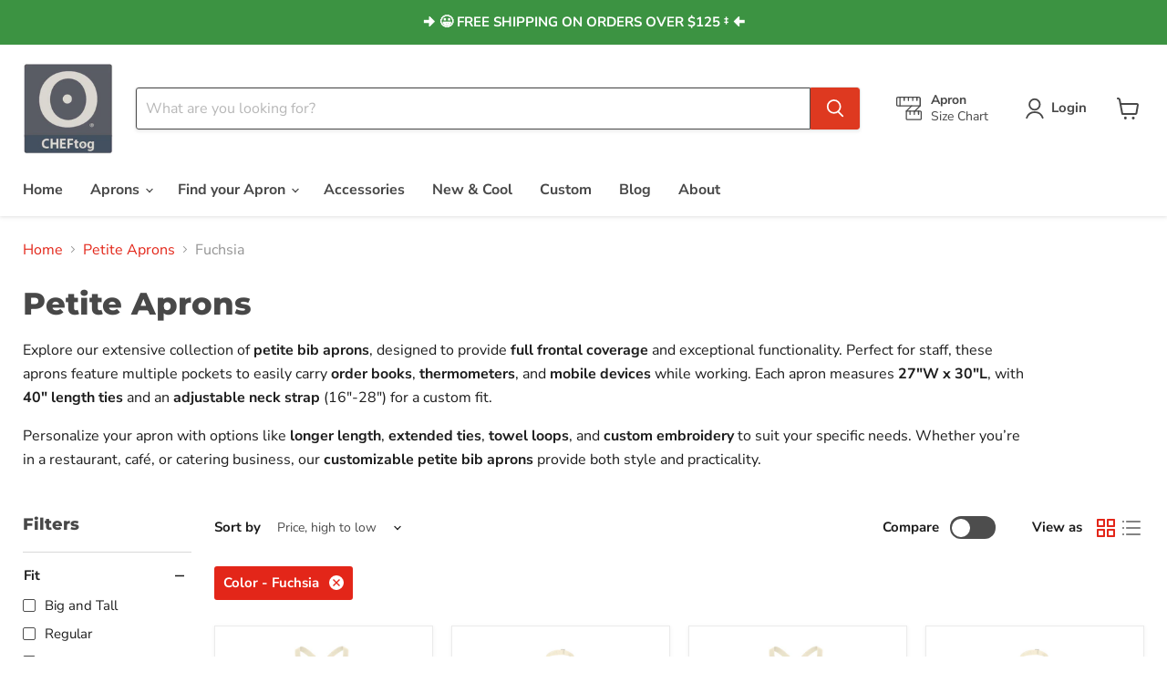

--- FILE ---
content_type: text/html; charset=utf-8
request_url: https://cheftog.com/collections/petite-aprons/color_fuchsia
body_size: 53160
content:
<!doctype html>
<html class="no-js no-touch" lang="en">
  <head>
    <meta charset="utf-8">
    <meta http-equiv="x-ua-compatible" content="IE=edge">

    <link rel="preconnect" href="https://cdn.shopify.com">
    <link rel="preconnect" href="https://fonts.shopifycdn.com">
    <link rel="preconnect" href="https://v.shopify.com">
    <link rel="preconnect" href="https://cdn.shopifycloud.com">

    <title>Petite Apron Collection
        
        
        
 — Tagged &quot;Color: Fuchsia&quot;
 — CHEFtog</title>

    
      <meta name="description" content="Shop petite bib aprons offering full coverage, multiple pockets, and an adjustable neck strap. Customize with longer ties, embroidery, and more for a perfect fit">
    

    
      <link rel="shortcut icon" href="//cheftog.com/cdn/shop/files/CHEFtog-favicon_32x32.png?v=1646944188" type="image/png">
    

    
      <meta name="robots" content="noindex" />
      <link rel="canonical" href="https://cheftog.com/collections/petite-aprons" />
    

    <meta name="viewport" content="width=device-width">

    
    





<meta property="og:site_name" content="CHEFtog">
<meta property="og:url" content="https://cheftog.com/collections/petite-aprons/color_fuchsia">
<meta property="og:title" content="Petite Apron Collection">
<meta property="og:type" content="website">
<meta property="og:description" content="Shop petite bib aprons offering full coverage, multiple pockets, and an adjustable neck strap. Customize with longer ties, embroidery, and more for a perfect fit">




    
    
    

    
    
    <meta
      property="og:image"
      content="https://cheftog.com/cdn/shop/files/IMG_1854_1200x900.jpg?v=1743020477"
    />
    <meta
      property="og:image:secure_url"
      content="https://cheftog.com/cdn/shop/files/IMG_1854_1200x900.jpg?v=1743020477"
    />
    <meta property="og:image:width" content="1200" />
    <meta property="og:image:height" content="900" />
    
    
    <meta property="og:image:alt" content="Social media image" />
  








  <meta name="twitter:site" content="@cheftog">





<meta name="twitter:title" content="Petite Apron Collection">
<meta name="twitter:description" content="Shop petite bib aprons offering full coverage, multiple pockets, and an adjustable neck strap. Customize with longer ties, embroidery, and more for a perfect fit">


    
    
    
      
      
      <meta name="twitter:card" content="summary_large_image">
    
    
    <meta
      property="twitter:image"
      content="https://cheftog.com/cdn/shop/files/IMG_1854_1200x600_crop_center.jpg?v=1743020477"
    />
    <meta property="twitter:image:width" content="1200" />
    <meta property="twitter:image:height" content="600" />
    
    
    <meta property="twitter:image:alt" content="Social media image" />
  



    <link rel="preload" href="//cheftog.com/cdn/fonts/nunito_sans/nunitosans_n7.25d963ed46da26098ebeab731e90d8802d989fa5.woff2" as="font" crossorigin="anonymous">
    <link rel="preload" as="style" href="//cheftog.com/cdn/shop/t/157/assets/theme.css?v=94191792660172598381753381123">

    <script>window.performance && window.performance.mark && window.performance.mark('shopify.content_for_header.start');</script><meta name="facebook-domain-verification" content="kp3a2596l6dti91zcadc0gz6tfpn71">
<meta id="shopify-digital-wallet" name="shopify-digital-wallet" content="/15116238934/digital_wallets/dialog">
<meta name="shopify-checkout-api-token" content="a638655f42ed1d6c18a9a3c4f395afde">
<meta id="in-context-paypal-metadata" data-shop-id="15116238934" data-venmo-supported="false" data-environment="production" data-locale="en_US" data-paypal-v4="true" data-currency="USD">
<link rel="alternate" type="application/atom+xml" title="Feed" href="/collections/petite-aprons/color_fuchsia.atom" />
<link rel="alternate" type="application/json+oembed" href="https://cheftog.com/collections/petite-aprons/color_fuchsia.oembed">
<script async="async" src="/checkouts/internal/preloads.js?locale=en-US"></script>
<link rel="preconnect" href="https://shop.app" crossorigin="anonymous">
<script async="async" src="https://shop.app/checkouts/internal/preloads.js?locale=en-US&shop_id=15116238934" crossorigin="anonymous"></script>
<script id="apple-pay-shop-capabilities" type="application/json">{"shopId":15116238934,"countryCode":"US","currencyCode":"USD","merchantCapabilities":["supports3DS"],"merchantId":"gid:\/\/shopify\/Shop\/15116238934","merchantName":"CHEFtog","requiredBillingContactFields":["postalAddress","email","phone"],"requiredShippingContactFields":["postalAddress","email","phone"],"shippingType":"shipping","supportedNetworks":["visa","masterCard","amex","discover","elo","jcb"],"total":{"type":"pending","label":"CHEFtog","amount":"1.00"},"shopifyPaymentsEnabled":true,"supportsSubscriptions":true}</script>
<script id="shopify-features" type="application/json">{"accessToken":"a638655f42ed1d6c18a9a3c4f395afde","betas":["rich-media-storefront-analytics"],"domain":"cheftog.com","predictiveSearch":true,"shopId":15116238934,"locale":"en"}</script>
<script>var Shopify = Shopify || {};
Shopify.shop = "cheftogllc.myshopify.com";
Shopify.locale = "en";
Shopify.currency = {"active":"USD","rate":"1.0"};
Shopify.country = "US";
Shopify.theme = {"name":"Empire 12 - CT [live]","id":169813344503,"schema_name":"Empire","schema_version":"12.0.0","theme_store_id":838,"role":"main"};
Shopify.theme.handle = "null";
Shopify.theme.style = {"id":null,"handle":null};
Shopify.cdnHost = "cheftog.com/cdn";
Shopify.routes = Shopify.routes || {};
Shopify.routes.root = "/";</script>
<script type="module">!function(o){(o.Shopify=o.Shopify||{}).modules=!0}(window);</script>
<script>!function(o){function n(){var o=[];function n(){o.push(Array.prototype.slice.apply(arguments))}return n.q=o,n}var t=o.Shopify=o.Shopify||{};t.loadFeatures=n(),t.autoloadFeatures=n()}(window);</script>
<script>
  window.ShopifyPay = window.ShopifyPay || {};
  window.ShopifyPay.apiHost = "shop.app\/pay";
  window.ShopifyPay.redirectState = null;
</script>
<script id="shop-js-analytics" type="application/json">{"pageType":"collection"}</script>
<script defer="defer" async type="module" src="//cheftog.com/cdn/shopifycloud/shop-js/modules/v2/client.init-shop-cart-sync_BT-GjEfc.en.esm.js"></script>
<script defer="defer" async type="module" src="//cheftog.com/cdn/shopifycloud/shop-js/modules/v2/chunk.common_D58fp_Oc.esm.js"></script>
<script defer="defer" async type="module" src="//cheftog.com/cdn/shopifycloud/shop-js/modules/v2/chunk.modal_xMitdFEc.esm.js"></script>
<script type="module">
  await import("//cheftog.com/cdn/shopifycloud/shop-js/modules/v2/client.init-shop-cart-sync_BT-GjEfc.en.esm.js");
await import("//cheftog.com/cdn/shopifycloud/shop-js/modules/v2/chunk.common_D58fp_Oc.esm.js");
await import("//cheftog.com/cdn/shopifycloud/shop-js/modules/v2/chunk.modal_xMitdFEc.esm.js");

  window.Shopify.SignInWithShop?.initShopCartSync?.({"fedCMEnabled":true,"windoidEnabled":true});

</script>
<script>
  window.Shopify = window.Shopify || {};
  if (!window.Shopify.featureAssets) window.Shopify.featureAssets = {};
  window.Shopify.featureAssets['shop-js'] = {"shop-cart-sync":["modules/v2/client.shop-cart-sync_DZOKe7Ll.en.esm.js","modules/v2/chunk.common_D58fp_Oc.esm.js","modules/v2/chunk.modal_xMitdFEc.esm.js"],"init-fed-cm":["modules/v2/client.init-fed-cm_B6oLuCjv.en.esm.js","modules/v2/chunk.common_D58fp_Oc.esm.js","modules/v2/chunk.modal_xMitdFEc.esm.js"],"shop-cash-offers":["modules/v2/client.shop-cash-offers_D2sdYoxE.en.esm.js","modules/v2/chunk.common_D58fp_Oc.esm.js","modules/v2/chunk.modal_xMitdFEc.esm.js"],"shop-login-button":["modules/v2/client.shop-login-button_QeVjl5Y3.en.esm.js","modules/v2/chunk.common_D58fp_Oc.esm.js","modules/v2/chunk.modal_xMitdFEc.esm.js"],"pay-button":["modules/v2/client.pay-button_DXTOsIq6.en.esm.js","modules/v2/chunk.common_D58fp_Oc.esm.js","modules/v2/chunk.modal_xMitdFEc.esm.js"],"shop-button":["modules/v2/client.shop-button_DQZHx9pm.en.esm.js","modules/v2/chunk.common_D58fp_Oc.esm.js","modules/v2/chunk.modal_xMitdFEc.esm.js"],"avatar":["modules/v2/client.avatar_BTnouDA3.en.esm.js"],"init-windoid":["modules/v2/client.init-windoid_CR1B-cfM.en.esm.js","modules/v2/chunk.common_D58fp_Oc.esm.js","modules/v2/chunk.modal_xMitdFEc.esm.js"],"init-shop-for-new-customer-accounts":["modules/v2/client.init-shop-for-new-customer-accounts_C_vY_xzh.en.esm.js","modules/v2/client.shop-login-button_QeVjl5Y3.en.esm.js","modules/v2/chunk.common_D58fp_Oc.esm.js","modules/v2/chunk.modal_xMitdFEc.esm.js"],"init-shop-email-lookup-coordinator":["modules/v2/client.init-shop-email-lookup-coordinator_BI7n9ZSv.en.esm.js","modules/v2/chunk.common_D58fp_Oc.esm.js","modules/v2/chunk.modal_xMitdFEc.esm.js"],"init-shop-cart-sync":["modules/v2/client.init-shop-cart-sync_BT-GjEfc.en.esm.js","modules/v2/chunk.common_D58fp_Oc.esm.js","modules/v2/chunk.modal_xMitdFEc.esm.js"],"shop-toast-manager":["modules/v2/client.shop-toast-manager_DiYdP3xc.en.esm.js","modules/v2/chunk.common_D58fp_Oc.esm.js","modules/v2/chunk.modal_xMitdFEc.esm.js"],"init-customer-accounts":["modules/v2/client.init-customer-accounts_D9ZNqS-Q.en.esm.js","modules/v2/client.shop-login-button_QeVjl5Y3.en.esm.js","modules/v2/chunk.common_D58fp_Oc.esm.js","modules/v2/chunk.modal_xMitdFEc.esm.js"],"init-customer-accounts-sign-up":["modules/v2/client.init-customer-accounts-sign-up_iGw4briv.en.esm.js","modules/v2/client.shop-login-button_QeVjl5Y3.en.esm.js","modules/v2/chunk.common_D58fp_Oc.esm.js","modules/v2/chunk.modal_xMitdFEc.esm.js"],"shop-follow-button":["modules/v2/client.shop-follow-button_CqMgW2wH.en.esm.js","modules/v2/chunk.common_D58fp_Oc.esm.js","modules/v2/chunk.modal_xMitdFEc.esm.js"],"checkout-modal":["modules/v2/client.checkout-modal_xHeaAweL.en.esm.js","modules/v2/chunk.common_D58fp_Oc.esm.js","modules/v2/chunk.modal_xMitdFEc.esm.js"],"shop-login":["modules/v2/client.shop-login_D91U-Q7h.en.esm.js","modules/v2/chunk.common_D58fp_Oc.esm.js","modules/v2/chunk.modal_xMitdFEc.esm.js"],"lead-capture":["modules/v2/client.lead-capture_BJmE1dJe.en.esm.js","modules/v2/chunk.common_D58fp_Oc.esm.js","modules/v2/chunk.modal_xMitdFEc.esm.js"],"payment-terms":["modules/v2/client.payment-terms_Ci9AEqFq.en.esm.js","modules/v2/chunk.common_D58fp_Oc.esm.js","modules/v2/chunk.modal_xMitdFEc.esm.js"]};
</script>
<script>(function() {
  var isLoaded = false;
  function asyncLoad() {
    if (isLoaded) return;
    isLoaded = true;
    var urls = ["https:\/\/tms.trackingmore.net\/static\/js\/checkout.js?shop=cheftogllc.myshopify.com","https:\/\/cdn.zigpoll.com\/zigpoll-shopify-embed.js?accountId=673fa3483c5c17fad90f8e96\u0026shop=cheftogllc.myshopify.com"];
    for (var i = 0; i < urls.length; i++) {
      var s = document.createElement('script');
      s.type = 'text/javascript';
      s.async = true;
      s.src = urls[i];
      var x = document.getElementsByTagName('script')[0];
      x.parentNode.insertBefore(s, x);
    }
  };
  if(window.attachEvent) {
    window.attachEvent('onload', asyncLoad);
  } else {
    window.addEventListener('load', asyncLoad, false);
  }
})();</script>
<script id="__st">var __st={"a":15116238934,"offset":-21600,"reqid":"d15ae1fa-4a07-45b8-bbc5-5204cdf5cfeb-1769091374","pageurl":"cheftog.com\/collections\/petite-aprons\/color_fuchsia","u":"e5c1c6079f70","p":"collection","rtyp":"collection","rid":236745425081};</script>
<script>window.ShopifyPaypalV4VisibilityTracking = true;</script>
<script id="captcha-bootstrap">!function(){'use strict';const t='contact',e='account',n='new_comment',o=[[t,t],['blogs',n],['comments',n],[t,'customer']],c=[[e,'customer_login'],[e,'guest_login'],[e,'recover_customer_password'],[e,'create_customer']],r=t=>t.map((([t,e])=>`form[action*='/${t}']:not([data-nocaptcha='true']) input[name='form_type'][value='${e}']`)).join(','),a=t=>()=>t?[...document.querySelectorAll(t)].map((t=>t.form)):[];function s(){const t=[...o],e=r(t);return a(e)}const i='password',u='form_key',d=['recaptcha-v3-token','g-recaptcha-response','h-captcha-response',i],f=()=>{try{return window.sessionStorage}catch{return}},m='__shopify_v',_=t=>t.elements[u];function p(t,e,n=!1){try{const o=window.sessionStorage,c=JSON.parse(o.getItem(e)),{data:r}=function(t){const{data:e,action:n}=t;return t[m]||n?{data:e,action:n}:{data:t,action:n}}(c);for(const[e,n]of Object.entries(r))t.elements[e]&&(t.elements[e].value=n);n&&o.removeItem(e)}catch(o){console.error('form repopulation failed',{error:o})}}const l='form_type',E='cptcha';function T(t){t.dataset[E]=!0}const w=window,h=w.document,L='Shopify',v='ce_forms',y='captcha';let A=!1;((t,e)=>{const n=(g='f06e6c50-85a8-45c8-87d0-21a2b65856fe',I='https://cdn.shopify.com/shopifycloud/storefront-forms-hcaptcha/ce_storefront_forms_captcha_hcaptcha.v1.5.2.iife.js',D={infoText:'Protected by hCaptcha',privacyText:'Privacy',termsText:'Terms'},(t,e,n)=>{const o=w[L][v],c=o.bindForm;if(c)return c(t,g,e,D).then(n);var r;o.q.push([[t,g,e,D],n]),r=I,A||(h.body.append(Object.assign(h.createElement('script'),{id:'captcha-provider',async:!0,src:r})),A=!0)});var g,I,D;w[L]=w[L]||{},w[L][v]=w[L][v]||{},w[L][v].q=[],w[L][y]=w[L][y]||{},w[L][y].protect=function(t,e){n(t,void 0,e),T(t)},Object.freeze(w[L][y]),function(t,e,n,w,h,L){const[v,y,A,g]=function(t,e,n){const i=e?o:[],u=t?c:[],d=[...i,...u],f=r(d),m=r(i),_=r(d.filter((([t,e])=>n.includes(e))));return[a(f),a(m),a(_),s()]}(w,h,L),I=t=>{const e=t.target;return e instanceof HTMLFormElement?e:e&&e.form},D=t=>v().includes(t);t.addEventListener('submit',(t=>{const e=I(t);if(!e)return;const n=D(e)&&!e.dataset.hcaptchaBound&&!e.dataset.recaptchaBound,o=_(e),c=g().includes(e)&&(!o||!o.value);(n||c)&&t.preventDefault(),c&&!n&&(function(t){try{if(!f())return;!function(t){const e=f();if(!e)return;const n=_(t);if(!n)return;const o=n.value;o&&e.removeItem(o)}(t);const e=Array.from(Array(32),(()=>Math.random().toString(36)[2])).join('');!function(t,e){_(t)||t.append(Object.assign(document.createElement('input'),{type:'hidden',name:u})),t.elements[u].value=e}(t,e),function(t,e){const n=f();if(!n)return;const o=[...t.querySelectorAll(`input[type='${i}']`)].map((({name:t})=>t)),c=[...d,...o],r={};for(const[a,s]of new FormData(t).entries())c.includes(a)||(r[a]=s);n.setItem(e,JSON.stringify({[m]:1,action:t.action,data:r}))}(t,e)}catch(e){console.error('failed to persist form',e)}}(e),e.submit())}));const S=(t,e)=>{t&&!t.dataset[E]&&(n(t,e.some((e=>e===t))),T(t))};for(const o of['focusin','change'])t.addEventListener(o,(t=>{const e=I(t);D(e)&&S(e,y())}));const B=e.get('form_key'),M=e.get(l),P=B&&M;t.addEventListener('DOMContentLoaded',(()=>{const t=y();if(P)for(const e of t)e.elements[l].value===M&&p(e,B);[...new Set([...A(),...v().filter((t=>'true'===t.dataset.shopifyCaptcha))])].forEach((e=>S(e,t)))}))}(h,new URLSearchParams(w.location.search),n,t,e,['guest_login'])})(!0,!0)}();</script>
<script integrity="sha256-4kQ18oKyAcykRKYeNunJcIwy7WH5gtpwJnB7kiuLZ1E=" data-source-attribution="shopify.loadfeatures" defer="defer" src="//cheftog.com/cdn/shopifycloud/storefront/assets/storefront/load_feature-a0a9edcb.js" crossorigin="anonymous"></script>
<script crossorigin="anonymous" defer="defer" src="//cheftog.com/cdn/shopifycloud/storefront/assets/shopify_pay/storefront-65b4c6d7.js?v=20250812"></script>
<script data-source-attribution="shopify.dynamic_checkout.dynamic.init">var Shopify=Shopify||{};Shopify.PaymentButton=Shopify.PaymentButton||{isStorefrontPortableWallets:!0,init:function(){window.Shopify.PaymentButton.init=function(){};var t=document.createElement("script");t.src="https://cheftog.com/cdn/shopifycloud/portable-wallets/latest/portable-wallets.en.js",t.type="module",document.head.appendChild(t)}};
</script>
<script data-source-attribution="shopify.dynamic_checkout.buyer_consent">
  function portableWalletsHideBuyerConsent(e){var t=document.getElementById("shopify-buyer-consent"),n=document.getElementById("shopify-subscription-policy-button");t&&n&&(t.classList.add("hidden"),t.setAttribute("aria-hidden","true"),n.removeEventListener("click",e))}function portableWalletsShowBuyerConsent(e){var t=document.getElementById("shopify-buyer-consent"),n=document.getElementById("shopify-subscription-policy-button");t&&n&&(t.classList.remove("hidden"),t.removeAttribute("aria-hidden"),n.addEventListener("click",e))}window.Shopify?.PaymentButton&&(window.Shopify.PaymentButton.hideBuyerConsent=portableWalletsHideBuyerConsent,window.Shopify.PaymentButton.showBuyerConsent=portableWalletsShowBuyerConsent);
</script>
<script data-source-attribution="shopify.dynamic_checkout.cart.bootstrap">document.addEventListener("DOMContentLoaded",(function(){function t(){return document.querySelector("shopify-accelerated-checkout-cart, shopify-accelerated-checkout")}if(t())Shopify.PaymentButton.init();else{new MutationObserver((function(e,n){t()&&(Shopify.PaymentButton.init(),n.disconnect())})).observe(document.body,{childList:!0,subtree:!0})}}));
</script>
<script id='scb4127' type='text/javascript' async='' src='https://cheftog.com/cdn/shopifycloud/privacy-banner/storefront-banner.js'></script><link id="shopify-accelerated-checkout-styles" rel="stylesheet" media="screen" href="https://cheftog.com/cdn/shopifycloud/portable-wallets/latest/accelerated-checkout-backwards-compat.css" crossorigin="anonymous">
<style id="shopify-accelerated-checkout-cart">
        #shopify-buyer-consent {
  margin-top: 1em;
  display: inline-block;
  width: 100%;
}

#shopify-buyer-consent.hidden {
  display: none;
}

#shopify-subscription-policy-button {
  background: none;
  border: none;
  padding: 0;
  text-decoration: underline;
  font-size: inherit;
  cursor: pointer;
}

#shopify-subscription-policy-button::before {
  box-shadow: none;
}

      </style>

<script>window.performance && window.performance.mark && window.performance.mark('shopify.content_for_header.end');</script>

    <link href="//cheftog.com/cdn/shop/t/157/assets/theme.css?v=94191792660172598381753381123" rel="stylesheet" type="text/css" media="all" />

    

    
    <script>
      window.Theme = window.Theme || {};
      window.Theme.version = '12.0.0';
      window.Theme.name = 'Empire';
      window.Theme.routes = {
        "root_url": "/",
        "account_url": "/account",
        "account_login_url": "https://cheftog.com/customer_authentication/redirect?locale=en&region_country=US",
        "account_logout_url": "/account/logout",
        "account_register_url": "https://shopify.com/15116238934/account?locale=en",
        "account_addresses_url": "/account/addresses",
        "collections_url": "/collections",
        "all_products_collection_url": "/collections/all",
        "search_url": "/search",
        "predictive_search_url": "/search/suggest",
        "cart_url": "/cart",
        "cart_add_url": "/cart/add",
        "cart_change_url": "/cart/change",
        "cart_clear_url": "/cart/clear",
        "product_recommendations_url": "/recommendations/products",
      };
    </script>
    

  <!-- BEGIN app block: shopify://apps/tabs-studio/blocks/global_embed_block/19980fb9-f2ca-4ada-ad36-c0364c3318b8 -->
<style id="tabs-by-station-custom-styles">
  .station-tabs .station-tabs-content-inner{border-radius:3px !important;border-width:1px !important;background-color:#FFFFFF !important;border-color:#e1e1e1 !important;padding:24px !important;}.station-tabs.mod-full-width .station-tabs-content-inner, .station-tabs .station-tabs-tabset.mod-vertical .station-tabs-content-inner{border-radius:0 !important;border-width:0 !important;padding:10px 24px 24px !important;}.station-tabs .station-tabs-tabcontent{border-radius:3px !important;border-width:1px !important;background-color:#FFFFFF !important;border-color:#e1e1e1 !important;padding:24px !important;}.station-tabs.mod-full-width .station-tabs-tabcontent, .station-tabs .station-tabs-tabset.mod-vertical .station-tabs-tabcontent{border-radius:0 !important;border-width:0 !important;padding:10px 24px 24px !important;}.station-tabs .station-tabs-link{border-radius:3px 3px 0 0 !important;padding:12px 24px !important;margin:0 0 -1px 0 !important;border-width:1px 1px 0 1px !important;border-color:transparent !important;font-size:0.875em !important;color:#000000 !important;}.station-tabs.mod-full-width .station-tabs-link, .station-tabs .station-tabs-tabset.mod-vertical .station-tabs-link{border-radius:0 !important;padding:14px 24px !important;margin:0 !important;border-width:1px 0 0 !important;border-color:#e1e1e1 !important;font-size:1em !important;color:#656161 !important;background-color:#F9F9F9 !important;}.station-tabs .station-tabs-tab{border-radius:3px 3px 0 0 !important;padding:12px 24px !important;margin:0 0 -1px 0 !important;border-width:1px 1px 0 1px !important;border-color:transparent !important;font-size:0.875em !important;color:#000000 !important;}.station-tabs.mod-full-width .station-tabs-tab, .station-tabs .station-tabs-tabset.mod-vertical .station-tabs-tab{border-radius:0 !important;padding:14px 24px !important;margin:0 !important;border-width:1px 0 0 !important;border-color:#e1e1e1 !important;font-size:1em !important;color:#656161 !important;background-color:#F9F9F9 !important;}.station-tabs .station-tabs-link.is-active{font-weight:400 !important;background-color:#FFFFFF !important;background-color:#FFFFFF !important;border-color:#e1e1e1 !important;color:#FF0000 !important;}.station-tabs.mod-full-width .station-tabs-link.is-active, .station-tabs .station-tabs-tabset.mod-vertical .station-tabs-link.is-active{font-weight:600 !important;color:#FF0000 !important;}.station-tabs .station-tabs-tab.is-active{font-weight:400 !important;background-color:#FFFFFF !important;background-color:#FFFFFF !important;border-color:#e1e1e1 !important;color:#FF0000 !important;}.station-tabs.mod-full-width .station-tabs-tab.is-active, .station-tabs .station-tabs-tabset.mod-vertical .station-tabs-tab.is-active{font-weight:600 !important;color:#FF0000 !important;}.station-tabs.mod-full-width , .station-tabs .station-tabs-tabset.mod-vertical {border-width:1px !important;border-radius:3px !important;border-color:#e1e1e1 !important;}.station-tabs.mod-full-width .station-tabs-tabset, .station-tabs .station-tabs-tabset.mod-vertical .station-tabs-tabset{border-width:1px !important;border-radius:3px !important;border-color:#e1e1e1 !important;}.station-tabs.mod-full-width .station-tabs-link:first-of-type, .station-tabs .station-tabs-tabset.mod-vertical .station-tabs-link:first-of-type{border-width:0 !important;}.station-tabs.mod-full-width .station-tabs-tabtitle:first-of-type .station-tabs-tab, .station-tabs .station-tabs-tabset.mod-vertical .station-tabs-tabtitle:first-of-type .station-tabs-tab{border-width:0 !important;}.station-tabs.mod-full-width .station-tabs-link:hover, .station-tabs .station-tabs-tabset.mod-vertical .station-tabs-link:hover{color:#FF0000 !important;}.station-tabs.mod-full-width .station-tabs-tab:hover, .station-tabs .station-tabs-tabset.mod-vertical .station-tabs-tab:hover{color:#FF0000 !important;}.station-tabs.mod-full-width .station-tabs-link.is-active:hover, .station-tabs .station-tabs-tabset.mod-vertical .station-tabs-link.is-active:hover{color:#FF0000 !important;}.station-tabs.mod-full-width .station-tabs-tab.is-active:hover, .station-tabs .station-tabs-tabset.mod-vertical .station-tabs-tab.is-active:hover{color:#FF0000 !important;}
  
</style>

<script id="station-tabs-data-json" type="application/json">{
  "globalAbove": null,
  "globalBelow": null,
  "proTabsHTML": "\u003ch3 class=\"station-tabs-tabtitle\"\u003e\n      \u003cspan data-pro-tab-id=\"59319\" class=\"station-tabs-tab mod-pro-tab\" data-type=\"page\"\u003e\n        \u003cspan class=\"station-tabs-tabtext\"\u003eEmbroidery Chart\u003c\/span\u003e\n      \u003c\/span\u003e\n    \u003c\/h3\u003e\n    \u003cdiv data-pro-tab-id=\"59319\" class=\"station-tabs-tabpanel\" data-type=\"page\"\u003e\n      \u003cdiv class=\"station-tabs-tabcontent\"\u003e\u003cdiv\u003e\u003cimg style=\"float: none; display: block; margin-left: auto; margin-right: auto;\" src=\"https:\/\/cdn.shopify.com\/s\/files\/1\/0151\/1623\/8934\/files\/Embroidery__Positions-sm_480x480.jpg?v=1590249074\" alt=\"CHEFtog-Embroidery-Locations\" width=\"200\" height=\"380\"\u003e\u003c\/div\u003e\n\u003cdiv style=\"text-align: left;\"\u003e\n\u003chr\u003e\n\u003cem\u003eNOTE: \u003c\/em\u003e\n\u003c\/div\u003e\n\u003cul\u003e\n\u003cli\u003eThese locations are based on your wearing the Apron\u003c\/li\u003e\n\u003cli\u003eYou can add a logo or text to any of the locations listed (\u003cspan style=\"color: #ff2a00;\"\u003e1-7\u003c\/span\u003e)\u003c\/li\u003e\n\u003c\/ul\u003e\n\u003ctable style=\"margin-left: auto; margin-right: auto;\"\u003e\n\u003ctbody\u003e\n\u003ctr\u003e\n\u003ctd style=\"width: 100%;\"\u003e\u003cspan style=\"color: #ff2a00;\"\u003e1 - Top RIGHT Bib\u003c\/span\u003e\u003c\/td\u003e\n\u003c\/tr\u003e\n\u003ctr\u003e\n\u003ctd style=\"width: 100%;\"\u003e\u003cspan style=\"color: #ff2a00;\"\u003e2 - Top CENTER Bib\u003c\/span\u003e\u003c\/td\u003e\n\u003c\/tr\u003e\n\u003ctr\u003e\n\u003ctd style=\"width: 100%;\"\u003e\u003cspan style=\"color: #ff2a00;\"\u003e3 - Top LEFT Bib\u003c\/span\u003e\u003c\/td\u003e\n\u003c\/tr\u003e\n\u003ctr\u003e\n\u003ctd style=\"width: 100%;\"\u003e\u003cspan style=\"color: #ff2a00;\"\u003e4 - Above RIGHT Pocket\u003c\/span\u003e\u003c\/td\u003e\n\u003c\/tr\u003e\n\u003ctr\u003e\n\u003ctd style=\"width: 100%;\"\u003e\u003cspan style=\"color: #ff2a00;\"\u003e5 - Above LEFT Pocket\u003c\/span\u003e\u003c\/td\u003e\n\u003c\/tr\u003e\n\u003ctr\u003e\n\u003ctd style=\"width: 100%;\"\u003e\u003cspan style=\"color: #ff2a00;\"\u003e6 - RIGHT Bottom\u003c\/span\u003e\u003c\/td\u003e\n\u003c\/tr\u003e\n\u003ctr\u003e\n\u003ctd style=\"width: 100%;\" googl=\"true\"\u003e\u003cspan style=\"color: #ff2a00;\"\u003e7 - LEFT Bottom\u003c\/span\u003e\u003c\/td\u003e\n\u003c\/tr\u003e\n\u003ctr\u003e\n\u003ctd style=\"width: 100%;\" googl=\"true\"\u003e\u003cspan style=\"color: #ff2a00;\"\u003e\u003c\/span\u003e\u003c\/td\u003e\n\u003c\/tr\u003e\n\u003ctr\u003e\n\u003ctd style=\"width: 100%;\" googl=\"true\"\u003e\u003cspan style=\"color: #ff2a00;\"\u003eEmbroidery Colors\u003c\/span\u003e\u003c\/td\u003e\n\u003c\/tr\u003e\n\u003ctr\u003e\n\u003ctd style=\"width: 100%;\"\u003e\n\u003cdiv style=\"text-align: left;\"\u003e\u003cimg src=\"https:\/\/cdn.shopify.com\/s\/files\/1\/0151\/1623\/8934\/files\/emb-colors2.jpg?v=1639711773\" alt=\"CHEFtog Embroidery Colors\" style=\"margin: 0pxpx 0pxpx 0pxpx 0pxpx; float: none;\" width=\"525\" height=\"266\"\u003e\u003c\/div\u003e\n\u003c\/td\u003e\n\u003c\/tr\u003e\n\u003c\/tbody\u003e\n\u003c\/table\u003e\n\u003cdiv style=\"text-align: left;\"\u003e\u003cem\u003e\u003cbr\u003e\u003cstrong\u003eTEXT\u003c\/strong\u003e\u003c\/em\u003e\u003c\/div\u003e\n\u003cul\u003e\n\u003cli\u003eThe price for one line of embroidery is \u003cstrong\u003e$9.00\/line.\u003c\/strong\u003e (Max 15 Chars)\u003c\/li\u003e\n\u003cli\u003eSpace and size are a factor\u003c\/li\u003e\n\u003cli\u003eYou can embroider up to three lines of text on most garments\u003c\/li\u003e\n\u003cli\u003eThere are two font styles available to choose from and 14 colors\u003c\/li\u003e\n\u003c\/ul\u003e\n\u003cp style=\"text-align: left;\"\u003e\u003cstrong\u003e\u003cem\u003eLOGOS\u003c\/em\u003e\u003c\/strong\u003e\u003c\/p\u003e\n\u003cul\u003e\n\u003cli\u003eYour logo can be embroidered on any Apron. We prefer that you email your artwork in a \u003ca href=\"https:\/\/en.wikipedia.org\/wiki\/Vector_graphics\" target=\"_blank\"\u003evector file format\u003c\/a\u003e (obtainable from the creator of the artwork) along with your Pantone\/PMS\/Madeira colors, if applicable, to \u003ca title=\"Embroidery Orders\" href=\"mailto:orders@cheftog.com\"\u003ecustomerservice@cheftog.com\u003c\/a\u003e. Your logo will remain on file for future orders\u003c\/li\u003e\n\u003cli\u003eThere is a one-time digitizing setup fee: \u003cstrong\u003e$30.00\u003c\/strong\u003e. (Additional charges may be incurred if you make changes or adjustments to the logo that requires re-digitizing. Prices may also vary depending on stitch count.  Please call for more details.)\u003c\/li\u003e\n\u003cli\u003eLogo prices vary depending on stitch count.\u003c\/li\u003e\n\u003c\/ul\u003e\n\u003cp style=\"text-align: left;\"\u003e\u003cstrong\u003e\u003cem\u003eNOTES\u003c\/em\u003e\u003c\/strong\u003e\u003c\/p\u003e\n\u003cul\u003e\n\u003cli\u003ePlease allow 7-10 business days, plus shipping time, for delivery on all embroidered and special orders.\u003c\/li\u003e\n\u003cli\u003eEmbroidered\/special orders are non-returnable\/non-refundable.\u003c\/li\u003e\n\u003c\/ul\u003e\n\u003c\/div\u003e\n    \u003c\/div\u003e\n\u003ch3 class=\"station-tabs-tabtitle\"\u003e\n      \u003cspan data-pro-tab-id=\"71933\" class=\"station-tabs-tab mod-pro-tab\" data-type=\"page\"\u003e\n        \u003cspan class=\"station-tabs-tabtext\"\u003eTie Options\u003c\/span\u003e\n      \u003c\/span\u003e\n    \u003c\/h3\u003e\n    \u003cdiv data-pro-tab-id=\"71933\" class=\"station-tabs-tabpanel\" data-type=\"page\"\u003e\n      \u003cdiv class=\"station-tabs-tabcontent\"\u003e\u003cdiv style=\"text-align: center;\"\u003e\n\u003cdiv style=\"text-align: center;\" googl=\"true\"\u003eChoose from our \u003cstrong\u003eeleven\u003c\/strong\u003e available tie colors for your apron.\u003cbr\u003eBlack, Blue, Caramel, Fuchsia, Gray, Mustard, Natural, Navy, Olive, Orange, Red\u003cbr\u003e\u003cbr\u003e\n\u003c\/div\u003e\n\u003cdiv style=\"text-align: center;\" googl=\"true\"\u003e\u003cimg alt=\"CHEFtog Apron Tie Colors\" src=\"https:\/\/cdn.shopify.com\/s\/files\/1\/0151\/1623\/8934\/files\/Webbing_Stack_3eca8602-da45-48fd-bc09-5b8202f7c8a4_480x480.png?v=1707250367\"\u003e\u003c\/div\u003e\n\u003cdiv style=\"text-align: center;\"\u003e\u003c\/div\u003e\n\u003cdiv style=\"text-align: center;\"\u003e\u003c\/div\u003e\n\u003cdiv\u003e\u003cspan style=\"color: #cccccc;\"\u003enote: inventory may vary. Custom colors available - special order (MOQ applies)\u003c\/span\u003e\u003c\/div\u003e\n\u003c\/div\u003e\n\u003c\/div\u003e\n    \u003c\/div\u003e\n\n\u003ch3 class=\"station-tabs-tabtitle\"\u003e\n      \u003cspan data-pro-tab-id=\"68205\" class=\"station-tabs-tab mod-pro-tab\" data-type=\"page\"\u003e\n        \u003cspan class=\"station-tabs-tabtext\"\u003eHardware Options\u003c\/span\u003e\n      \u003c\/span\u003e\n    \u003c\/h3\u003e\n    \u003cdiv data-pro-tab-id=\"68205\" class=\"station-tabs-tabpanel\" data-type=\"page\"\u003e\n      \u003cdiv class=\"station-tabs-tabcontent\"\u003e\u003cdiv style=\"text-align: center;\"\u003e\n\u003cdiv style=\"text-align: center;\"\u003eChoose from two different types of hardware for you apron.  Nickel hardware is standard, but you can easily upgrade to Solid Antique Brass hardware.\u003cbr\u003e\u003cbr\u003e\u003cbr\u003e\n\u003c\/div\u003e\n\u003cdiv style=\"text-align: center;\"\u003e\u003c\/div\u003e\n\u003cdiv style=\"text-align: center;\"\u003e\u003cimg src=\"https:\/\/cdn.shopify.com\/s\/files\/1\/0151\/1623\/8934\/files\/CHEFtog-Hardware.jpg?v=1629478920\" alt=\"Nickel and Solid Brasss Hardware Options\"\u003e\u003c\/div\u003e\n\u003cdiv style=\"text-align: center;\"\u003e\u003c\/div\u003e\n\u003cdiv style=\"text-align: center;\"\u003e\u003c\/div\u003e\n\u003cdiv style=\"text-align: center;\"\u003e\u003c\/div\u003e\n\u003c\/div\u003e\n\u003cdiv style=\"text-align: center;\"\u003e\u003c\/div\u003e\n\u003cbr\u003e \u003cbr\u003e\n\u003cdiv style=\"text-align: center;\"\u003e\u003cspan style=\"color: #b3b3b3;\"\u003eOptional hardware is available on *most* of our Aprons. \u003c\/span\u003e\u003c\/div\u003e\n\u003c\/div\u003e\n    \u003c\/div\u003e\n\u003ch3 class=\"station-tabs-tabtitle\"\u003e\n      \u003cspan data-pro-tab-id=\"59665\" class=\"station-tabs-tab mod-pro-tab\" data-type=\"page\"\u003e\n        \u003cspan class=\"station-tabs-tabtext\"\u003ePocket Options\u003c\/span\u003e\n      \u003c\/span\u003e\n    \u003c\/h3\u003e\n    \u003cdiv data-pro-tab-id=\"59665\" class=\"station-tabs-tabpanel\" data-type=\"page\"\u003e\n      \u003cdiv class=\"station-tabs-tabcontent\"\u003eThere is nothing better than a few pictures to give you an idea of what's possible. These are the available pocket styles on most our Aprons. Oh I forgot, naked or no pockets is also an option. If you require something custom, \u003ca href=\"https:\/\/www.cheftog.com\/custom\/\"\u003erequest a quote.\u003c\/a\u003e\n\u003cdiv\u003e\n\u003cdiv style=\"text-align: center;\"\u003e \u003c\/div\u003e\n\u003cdiv style=\"text-align: center;\"\u003e \u003c\/div\u003e\n\u003ctable width=\"100%\"\u003e\n\u003ctbody\u003e\n\u003ctr style=\"height: 22px;\"\u003e\n\u003ctd style=\"height: 22px; text-align: center;\"\u003e\n\u003cp\u003e \u003c\/p\u003e\n\u003cp\u003eDual Patch Pockets (\u003cspan style=\"color: #ff0000;\"\u003eStandard\u003c\/span\u003e on Bib Aprons)\u003c\/p\u003e\n\u003c\/td\u003e\n\u003c\/tr\u003e\n\u003ctr style=\"height: 22px;\"\u003e\n\u003ctd style=\"height: 22px; text-align: center;\"\u003e\n\u003cimg src=\"https:\/\/cdn.shopify.com\/s\/files\/1\/0151\/1623\/8934\/files\/cheftog-pocket-type-a_480x480.jpg?v=1564804596\" alt=\"cheftog-dual-patch-pockets-type-a\"\u003e\u003cbr\u003e\u003cimg src=\"https:\/\/cdn.shopify.com\/s\/files\/1\/0151\/1623\/8934\/files\/patch-pocket-c.jpg?v=16264500526\" alt=\"cheftog-dual-patch-pockets-type-a\" width=\"400\" height=\"420\"\u003e\n\u003c\/td\u003e\n\u003c\/tr\u003e\n\u003ctr style=\"height: 22px;\"\u003e\n\u003ctd style=\"height: 22px; text-align: center;\"\u003e\n\u003cp\u003e \u003c\/p\u003e\n\u003cp\u003e \u003c\/p\u003e\n\u003cp\u003eCombo Chest Pocket - Two Pockets in One (\u003cspan style=\"color: #ff0000;\"\u003eStandard\u003c\/span\u003e on Bib Aprons)\u003c\/p\u003e\n\u003c\/td\u003e\n\u003c\/tr\u003e\n\u003ctr style=\"height: 10px;\"\u003e\n\u003ctd style=\"height: 10px;\"\u003e\n\u003cp\u003e\u003cimg style=\"display: block; margin-left: auto; margin-right: auto;\" src=\"https:\/\/cdn.shopify.com\/s\/files\/1\/0151\/1623\/8934\/files\/cheftog-pocket-type-tc_480x480.jpg?v=1564804763\" alt=\"cheftog-thermometer-mobile-combo-pockets-type-tc\"\u003e\u003cbr\u003e\u003cbr\u003e\u003cimg style=\"display: block; margin-left: auto; margin-right: auto;\" src=\"https:\/\/cdn.shopify.com\/s\/files\/1\/0151\/1623\/8934\/files\/combo-pocket-c.jpg?v=1626450040\" alt=\"cheftog-thermometer-mobile-combo-pockets-type-tc\" width=\"400\" height=\"300\"\u003e\u003c\/p\u003e\n\u003c\/td\u003e\n\u003c\/tr\u003e\n\u003ctr style=\"height: 22px;\"\u003e\n\u003ctd style=\"height: 22px; text-align: center;\"\u003e\n\u003cp\u003e \u003c\/p\u003e\n\u003cp\u003e \u003c\/p\u003e\n\u003cp\u003eThermometer Pocket (\u003cspan style=\"color: #ff0000;\"\u003eOptional\u003c\/span\u003e on Bib Aprons)\u003c\/p\u003e\n\u003c\/td\u003e\n\u003c\/tr\u003e\n\u003ctr style=\"height: 10px;\"\u003e\n\u003ctd style=\"height: 10px;\"\u003e\n\u003cp\u003e\u003cimg style=\"display: block; margin-left: auto; margin-right: auto;\" src=\"https:\/\/cdn.shopify.com\/s\/files\/1\/0151\/1623\/8934\/files\/cheftog-pocket-type-t_480x480.jpg?v=1564804752\" alt=\"cheftog-single-thermometer-pockets-type-t\"\u003e\u003cbr\u003e\u003cbr\u003e\u003cimg style=\"display: block; margin-left: auto; margin-right: auto;\" src=\"https:\/\/cdn.shopify.com\/s\/files\/1\/0151\/1623\/8934\/files\/thermo-pocket-c.jpg?v=1626450025\" alt=\"cheftog-single-thermometer-pockets-type-t\" width=\"250\" height=\"400\"\u003e\u003c\/p\u003e\n\u003c\/td\u003e\n\u003c\/tr\u003e\n\u003ctr style=\"height: 10px;\"\u003e\n\u003ctd style=\"height: 10px;\"\u003e\n\u003cp\u003e \u003c\/p\u003e\n\u003cp style=\"text-align: center;\"\u003e \u003c\/p\u003e\n\u003cp style=\"text-align: center;\"\u003eFour Pockets (\u003cspan style=\"color: #ff0000;\"\u003eStandard\u003c\/span\u003e on Server-Waist Aprons Only)\u003c\/p\u003e\n\u003c\/td\u003e\n\u003c\/tr\u003e\n\u003ctr style=\"height: 10px;\"\u003e\n\u003ctd style=\"height: 10px;\"\u003e\u003cimg style=\"display: block; margin-left: auto; margin-right: auto;\" src=\"https:\/\/cdn.shopify.com\/s\/files\/1\/0151\/1623\/8934\/files\/cheftog-pocket-type-f_480x480.jpg?v=1564804741\" alt=\"cheftog-server-style-pockets-type-f\"\u003e\u003c\/td\u003e\n\u003c\/tr\u003e\n\u003c\/tbody\u003e\n\u003c\/table\u003e\n\u003cp\u003e \u003c\/p\u003e\n\u003cp\u003e \u003c\/p\u003e\n\u003cp\u003e \u003c\/p\u003e\n\u003cp\u003e \u003c\/p\u003e\n\u003c\/div\u003e\n\u003c\/div\u003e\n    \u003c\/div\u003e\n\u003ch3 class=\"station-tabs-tabtitle\"\u003e\n      \u003cspan data-pro-tab-id=\"86090\" class=\"station-tabs-tab mod-pro-tab\" data-type=\"page\"\u003e\n        \u003cspan class=\"station-tabs-tabtext\"\u003ePocket Stitching Colors\u003c\/span\u003e\n      \u003c\/span\u003e\n    \u003c\/h3\u003e\n    \u003cdiv data-pro-tab-id=\"86090\" class=\"station-tabs-tabpanel\" data-type=\"page\"\u003e\n      \u003cdiv class=\"station-tabs-tabcontent\"\u003e\u003cp\u003eWhat better way to personalize your apron than to change the color of the stitching on your pockets!  Choose from a wide range of color options.  Please remember that we already use similar colored stitching on your apron, so please don't select white stitching on white apron :)\u003c\/p\u003e\n\u003cdiv style=\"text-align: left;\"\u003e\u003cimg src=\"https:\/\/cdn.shopify.com\/s\/files\/1\/0151\/1623\/8934\/files\/CustomStitching_e4b0ce5b-4a78-48a3-bf3c-c3fabecde0fb_480x480.jpg?v=1661180955\" alt=\"pick your apron, pick your pocket stitch color\"\u003e\u003c\/div\u003e\n\u003c\/div\u003e\n    \u003c\/div\u003e",
  "productTitle": null,
  "productDescription": null,
  "icons": []
}</script>

<script>
  document.documentElement.classList.add('tabsst-loading');
  document.addEventListener('stationTabsLegacyAPILoaded', function(e) {
    e.detail.isLegacy = true;
    e.detail.settings.init_on_load = false;
    });

  document.addEventListener('stationTabsAPIReady', function(e) {
    var Tabs = e.detail;

    if (Tabs.appSettings) {
      Tabs.appSettings = {"default_tab":false,"default_tab_title":"Size Chart","show_stop_element":true,"layout":"vertical","layout_breakpoint":768,"deep_links":true,"clean_content_level":"basic_tags","open_first_tab":false,"allow_multiple_open":false,"remove_empty_tabs":null,"default_tab_translations":null};
      Tabs.appSettings = {lang: 'en'};

      Tabs.appSettings = {
        indicatorType: "plusminus",
        indicatorPlacement: "after"
      };
    }

    if (Tabs.isLegacy) { return; }
          Tabs.init();
  });

  
</script>

<svg style="display:none" aria-hidden="true">
  <defs>
    
  </defs>
</svg>

<!-- END app block --><!-- BEGIN app block: shopify://apps/live-product-options/blocks/app-embed/88bfdf40-5e27-4962-a966-70c8d1e87757 --><script>
  window.theme = window.theme || {};window.theme.moneyFormat = "${{amount}}";window.theme.moneyFormatWithCurrency = "${{amount}} USD";
  window.theme.currencies = ['CAD','GBP','USD'];
</script><script src="https://assets.cloudlift.app/api/assets/options.js?shop=cheftogllc.myshopify.com" defer="defer"></script>
<!-- END app block --><script src="https://cdn.shopify.com/extensions/019bc76a-106b-751f-9c25-43ddd98bfc27/tabs-studio-27/assets/s3340b1d9cf54.js" type="text/javascript" defer="defer"></script>
<link href="https://cdn.shopify.com/extensions/019bc76a-106b-751f-9c25-43ddd98bfc27/tabs-studio-27/assets/ccf2dff1a1a65.css" rel="stylesheet" type="text/css" media="all">
<script src="https://cdn.shopify.com/extensions/019bc5da-5ba6-7e9a-9888-a6222a70d7c3/js-client-214/assets/pushowl-shopify.js" type="text/javascript" defer="defer"></script>
<link href="https://monorail-edge.shopifysvc.com" rel="dns-prefetch">
<script>(function(){if ("sendBeacon" in navigator && "performance" in window) {try {var session_token_from_headers = performance.getEntriesByType('navigation')[0].serverTiming.find(x => x.name == '_s').description;} catch {var session_token_from_headers = undefined;}var session_cookie_matches = document.cookie.match(/_shopify_s=([^;]*)/);var session_token_from_cookie = session_cookie_matches && session_cookie_matches.length === 2 ? session_cookie_matches[1] : "";var session_token = session_token_from_headers || session_token_from_cookie || "";function handle_abandonment_event(e) {var entries = performance.getEntries().filter(function(entry) {return /monorail-edge.shopifysvc.com/.test(entry.name);});if (!window.abandonment_tracked && entries.length === 0) {window.abandonment_tracked = true;var currentMs = Date.now();var navigation_start = performance.timing.navigationStart;var payload = {shop_id: 15116238934,url: window.location.href,navigation_start,duration: currentMs - navigation_start,session_token,page_type: "collection"};window.navigator.sendBeacon("https://monorail-edge.shopifysvc.com/v1/produce", JSON.stringify({schema_id: "online_store_buyer_site_abandonment/1.1",payload: payload,metadata: {event_created_at_ms: currentMs,event_sent_at_ms: currentMs}}));}}window.addEventListener('pagehide', handle_abandonment_event);}}());</script>
<script id="web-pixels-manager-setup">(function e(e,d,r,n,o){if(void 0===o&&(o={}),!Boolean(null===(a=null===(i=window.Shopify)||void 0===i?void 0:i.analytics)||void 0===a?void 0:a.replayQueue)){var i,a;window.Shopify=window.Shopify||{};var t=window.Shopify;t.analytics=t.analytics||{};var s=t.analytics;s.replayQueue=[],s.publish=function(e,d,r){return s.replayQueue.push([e,d,r]),!0};try{self.performance.mark("wpm:start")}catch(e){}var l=function(){var e={modern:/Edge?\/(1{2}[4-9]|1[2-9]\d|[2-9]\d{2}|\d{4,})\.\d+(\.\d+|)|Firefox\/(1{2}[4-9]|1[2-9]\d|[2-9]\d{2}|\d{4,})\.\d+(\.\d+|)|Chrom(ium|e)\/(9{2}|\d{3,})\.\d+(\.\d+|)|(Maci|X1{2}).+ Version\/(15\.\d+|(1[6-9]|[2-9]\d|\d{3,})\.\d+)([,.]\d+|)( \(\w+\)|)( Mobile\/\w+|) Safari\/|Chrome.+OPR\/(9{2}|\d{3,})\.\d+\.\d+|(CPU[ +]OS|iPhone[ +]OS|CPU[ +]iPhone|CPU IPhone OS|CPU iPad OS)[ +]+(15[._]\d+|(1[6-9]|[2-9]\d|\d{3,})[._]\d+)([._]\d+|)|Android:?[ /-](13[3-9]|1[4-9]\d|[2-9]\d{2}|\d{4,})(\.\d+|)(\.\d+|)|Android.+Firefox\/(13[5-9]|1[4-9]\d|[2-9]\d{2}|\d{4,})\.\d+(\.\d+|)|Android.+Chrom(ium|e)\/(13[3-9]|1[4-9]\d|[2-9]\d{2}|\d{4,})\.\d+(\.\d+|)|SamsungBrowser\/([2-9]\d|\d{3,})\.\d+/,legacy:/Edge?\/(1[6-9]|[2-9]\d|\d{3,})\.\d+(\.\d+|)|Firefox\/(5[4-9]|[6-9]\d|\d{3,})\.\d+(\.\d+|)|Chrom(ium|e)\/(5[1-9]|[6-9]\d|\d{3,})\.\d+(\.\d+|)([\d.]+$|.*Safari\/(?![\d.]+ Edge\/[\d.]+$))|(Maci|X1{2}).+ Version\/(10\.\d+|(1[1-9]|[2-9]\d|\d{3,})\.\d+)([,.]\d+|)( \(\w+\)|)( Mobile\/\w+|) Safari\/|Chrome.+OPR\/(3[89]|[4-9]\d|\d{3,})\.\d+\.\d+|(CPU[ +]OS|iPhone[ +]OS|CPU[ +]iPhone|CPU IPhone OS|CPU iPad OS)[ +]+(10[._]\d+|(1[1-9]|[2-9]\d|\d{3,})[._]\d+)([._]\d+|)|Android:?[ /-](13[3-9]|1[4-9]\d|[2-9]\d{2}|\d{4,})(\.\d+|)(\.\d+|)|Mobile Safari.+OPR\/([89]\d|\d{3,})\.\d+\.\d+|Android.+Firefox\/(13[5-9]|1[4-9]\d|[2-9]\d{2}|\d{4,})\.\d+(\.\d+|)|Android.+Chrom(ium|e)\/(13[3-9]|1[4-9]\d|[2-9]\d{2}|\d{4,})\.\d+(\.\d+|)|Android.+(UC? ?Browser|UCWEB|U3)[ /]?(15\.([5-9]|\d{2,})|(1[6-9]|[2-9]\d|\d{3,})\.\d+)\.\d+|SamsungBrowser\/(5\.\d+|([6-9]|\d{2,})\.\d+)|Android.+MQ{2}Browser\/(14(\.(9|\d{2,})|)|(1[5-9]|[2-9]\d|\d{3,})(\.\d+|))(\.\d+|)|K[Aa][Ii]OS\/(3\.\d+|([4-9]|\d{2,})\.\d+)(\.\d+|)/},d=e.modern,r=e.legacy,n=navigator.userAgent;return n.match(d)?"modern":n.match(r)?"legacy":"unknown"}(),u="modern"===l?"modern":"legacy",c=(null!=n?n:{modern:"",legacy:""})[u],f=function(e){return[e.baseUrl,"/wpm","/b",e.hashVersion,"modern"===e.buildTarget?"m":"l",".js"].join("")}({baseUrl:d,hashVersion:r,buildTarget:u}),m=function(e){var d=e.version,r=e.bundleTarget,n=e.surface,o=e.pageUrl,i=e.monorailEndpoint;return{emit:function(e){var a=e.status,t=e.errorMsg,s=(new Date).getTime(),l=JSON.stringify({metadata:{event_sent_at_ms:s},events:[{schema_id:"web_pixels_manager_load/3.1",payload:{version:d,bundle_target:r,page_url:o,status:a,surface:n,error_msg:t},metadata:{event_created_at_ms:s}}]});if(!i)return console&&console.warn&&console.warn("[Web Pixels Manager] No Monorail endpoint provided, skipping logging."),!1;try{return self.navigator.sendBeacon.bind(self.navigator)(i,l)}catch(e){}var u=new XMLHttpRequest;try{return u.open("POST",i,!0),u.setRequestHeader("Content-Type","text/plain"),u.send(l),!0}catch(e){return console&&console.warn&&console.warn("[Web Pixels Manager] Got an unhandled error while logging to Monorail."),!1}}}}({version:r,bundleTarget:l,surface:e.surface,pageUrl:self.location.href,monorailEndpoint:e.monorailEndpoint});try{o.browserTarget=l,function(e){var d=e.src,r=e.async,n=void 0===r||r,o=e.onload,i=e.onerror,a=e.sri,t=e.scriptDataAttributes,s=void 0===t?{}:t,l=document.createElement("script"),u=document.querySelector("head"),c=document.querySelector("body");if(l.async=n,l.src=d,a&&(l.integrity=a,l.crossOrigin="anonymous"),s)for(var f in s)if(Object.prototype.hasOwnProperty.call(s,f))try{l.dataset[f]=s[f]}catch(e){}if(o&&l.addEventListener("load",o),i&&l.addEventListener("error",i),u)u.appendChild(l);else{if(!c)throw new Error("Did not find a head or body element to append the script");c.appendChild(l)}}({src:f,async:!0,onload:function(){if(!function(){var e,d;return Boolean(null===(d=null===(e=window.Shopify)||void 0===e?void 0:e.analytics)||void 0===d?void 0:d.initialized)}()){var d=window.webPixelsManager.init(e)||void 0;if(d){var r=window.Shopify.analytics;r.replayQueue.forEach((function(e){var r=e[0],n=e[1],o=e[2];d.publishCustomEvent(r,n,o)})),r.replayQueue=[],r.publish=d.publishCustomEvent,r.visitor=d.visitor,r.initialized=!0}}},onerror:function(){return m.emit({status:"failed",errorMsg:"".concat(f," has failed to load")})},sri:function(e){var d=/^sha384-[A-Za-z0-9+/=]+$/;return"string"==typeof e&&d.test(e)}(c)?c:"",scriptDataAttributes:o}),m.emit({status:"loading"})}catch(e){m.emit({status:"failed",errorMsg:(null==e?void 0:e.message)||"Unknown error"})}}})({shopId: 15116238934,storefrontBaseUrl: "https://cheftog.com",extensionsBaseUrl: "https://extensions.shopifycdn.com/cdn/shopifycloud/web-pixels-manager",monorailEndpoint: "https://monorail-edge.shopifysvc.com/unstable/produce_batch",surface: "storefront-renderer",enabledBetaFlags: ["2dca8a86"],webPixelsConfigList: [{"id":"559579383","configuration":"{\"subdomain\": \"cheftogllc\"}","eventPayloadVersion":"v1","runtimeContext":"STRICT","scriptVersion":"69e1bed23f1568abe06fb9d113379033","type":"APP","apiClientId":1615517,"privacyPurposes":["ANALYTICS","MARKETING","SALE_OF_DATA"],"dataSharingAdjustments":{"protectedCustomerApprovalScopes":["read_customer_address","read_customer_email","read_customer_name","read_customer_personal_data","read_customer_phone"]}},{"id":"541196535","configuration":"{\"config\":\"{\\\"google_tag_ids\\\":[\\\"GT-NN6NZ5VS\\\"],\\\"target_country\\\":\\\"US\\\",\\\"gtag_events\\\":[{\\\"type\\\":\\\"begin_checkout\\\",\\\"action_label\\\":[\\\"MC-9ZBP9X43QR\\\",\\\"AW-831839867\\\",\\\"G-DYMJ8PBJ50\\\"]},{\\\"type\\\":\\\"search\\\",\\\"action_label\\\":[\\\"MC-9ZBP9X43QR\\\",\\\"AW-831839867\\\",\\\"G-DYMJ8PBJ50\\\"]},{\\\"type\\\":\\\"view_item\\\",\\\"action_label\\\":[\\\"MC-9ZBP9X43QR\\\",\\\"AW-831839867\\\",\\\"G-DYMJ8PBJ50\\\"]},{\\\"type\\\":\\\"purchase\\\",\\\"action_label\\\":[\\\"MC-9ZBP9X43QR\\\",\\\"AW-831839867\\\/LTSHCKvpsoACEPu804wD\\\",\\\"AW-831839867\\\",\\\"G-DYMJ8PBJ50\\\"]},{\\\"type\\\":\\\"page_view\\\",\\\"action_label\\\":[\\\"MC-9ZBP9X43QR\\\",\\\"AW-831839867\\\",\\\"G-DYMJ8PBJ50\\\"]},{\\\"type\\\":\\\"add_payment_info\\\",\\\"action_label\\\":[\\\"MC-9ZBP9X43QR\\\",\\\"AW-831839867\\\",\\\"G-DYMJ8PBJ50\\\"]},{\\\"type\\\":\\\"add_to_cart\\\",\\\"action_label\\\":[\\\"MC-9ZBP9X43QR\\\",\\\"AW-831839867\\\",\\\"G-DYMJ8PBJ50\\\"]}],\\\"enable_monitoring_mode\\\":false}\"}","eventPayloadVersion":"v1","runtimeContext":"OPEN","scriptVersion":"b2a88bafab3e21179ed38636efcd8a93","type":"APP","apiClientId":1780363,"privacyPurposes":[],"dataSharingAdjustments":{"protectedCustomerApprovalScopes":["read_customer_address","read_customer_email","read_customer_name","read_customer_personal_data","read_customer_phone"]}},{"id":"381845751","configuration":"{\"pixelCode\":\"CQ61CV3C77U2LHD1LP60\"}","eventPayloadVersion":"v1","runtimeContext":"STRICT","scriptVersion":"22e92c2ad45662f435e4801458fb78cc","type":"APP","apiClientId":4383523,"privacyPurposes":["ANALYTICS","MARKETING","SALE_OF_DATA"],"dataSharingAdjustments":{"protectedCustomerApprovalScopes":["read_customer_address","read_customer_email","read_customer_name","read_customer_personal_data","read_customer_phone"]}},{"id":"233373943","configuration":"{\"ti\":\"97133669\",\"endpoint\":\"https:\/\/bat.bing.com\/action\/0\"}","eventPayloadVersion":"v1","runtimeContext":"STRICT","scriptVersion":"5ee93563fe31b11d2d65e2f09a5229dc","type":"APP","apiClientId":2997493,"privacyPurposes":["ANALYTICS","MARKETING","SALE_OF_DATA"],"dataSharingAdjustments":{"protectedCustomerApprovalScopes":["read_customer_personal_data"]}},{"id":"shopify-app-pixel","configuration":"{}","eventPayloadVersion":"v1","runtimeContext":"STRICT","scriptVersion":"0450","apiClientId":"shopify-pixel","type":"APP","privacyPurposes":["ANALYTICS","MARKETING"]},{"id":"shopify-custom-pixel","eventPayloadVersion":"v1","runtimeContext":"LAX","scriptVersion":"0450","apiClientId":"shopify-pixel","type":"CUSTOM","privacyPurposes":["ANALYTICS","MARKETING"]}],isMerchantRequest: false,initData: {"shop":{"name":"CHEFtog","paymentSettings":{"currencyCode":"USD"},"myshopifyDomain":"cheftogllc.myshopify.com","countryCode":"US","storefrontUrl":"https:\/\/cheftog.com"},"customer":null,"cart":null,"checkout":null,"productVariants":[],"purchasingCompany":null},},"https://cheftog.com/cdn","fcfee988w5aeb613cpc8e4bc33m6693e112",{"modern":"","legacy":""},{"shopId":"15116238934","storefrontBaseUrl":"https:\/\/cheftog.com","extensionBaseUrl":"https:\/\/extensions.shopifycdn.com\/cdn\/shopifycloud\/web-pixels-manager","surface":"storefront-renderer","enabledBetaFlags":"[\"2dca8a86\"]","isMerchantRequest":"false","hashVersion":"fcfee988w5aeb613cpc8e4bc33m6693e112","publish":"custom","events":"[[\"page_viewed\",{}],[\"collection_viewed\",{\"collection\":{\"id\":\"236745425081\",\"title\":\"Petite Aprons\",\"productVariants\":[{\"price\":{\"amount\":62.99,\"currencyCode\":\"USD\"},\"product\":{\"title\":\"Chino Twill CrossBack Snap Tie Apron\",\"vendor\":\"CHEFtog\",\"id\":\"8363700355319\",\"untranslatedTitle\":\"Chino Twill CrossBack Snap Tie Apron\",\"url\":\"\/products\/chino-twill-crossback-snap-tie-apron\",\"type\":\"Apron\"},\"id\":\"45041080271095\",\"image\":{\"src\":\"\/\/cheftog.com\/cdn\/shop\/products\/CHEFtog-Crossback-Apron-Chino-Twill-Slate-1200pix.jpg?v=1674415783\"},\"sku\":\"2630S-12CT-RG\",\"title\":\"Slate \/ Regular\",\"untranslatedTitle\":\"Slate \/ Regular\"},{\"price\":{\"amount\":59.99,\"currencyCode\":\"USD\"},\"product\":{\"title\":\"Chino Twill Snap Tie Apron\",\"vendor\":\"CHEFtog\",\"id\":\"8369371218167\",\"untranslatedTitle\":\"Chino Twill Snap Tie Apron\",\"url\":\"\/products\/chino-twill-snap-tie-apron\",\"type\":\"Apron\"},\"id\":\"45054755045623\",\"image\":{\"src\":\"\/\/cheftog.com\/cdn\/shop\/products\/CHEFtog-Bib-Apron-Chino-Twill-Slate-1200pix.jpg?v=1675296559\"},\"sku\":\"2600S-12CT-RG\",\"title\":\"Slate \/ Regular\",\"untranslatedTitle\":\"Slate \/ Regular\"},{\"price\":{\"amount\":57.99,\"currencyCode\":\"USD\"},\"product\":{\"title\":\"Chino Twill CrossBack Apron\",\"vendor\":\"CHEFtog\",\"id\":\"6544462348473\",\"untranslatedTitle\":\"Chino Twill CrossBack Apron\",\"url\":\"\/products\/chino-twill-crossback-apron\",\"type\":\"Apron\"},\"id\":\"40507908653241\",\"image\":{\"src\":\"\/\/cheftog.com\/cdn\/shop\/products\/CHEFtog-Crossback-Apron-Chino-Twill-Slate-1200pix.jpg?v=1674415783\"},\"sku\":\"2630-12CT-RG\",\"title\":\"Slate \/ Regular\",\"untranslatedTitle\":\"Slate \/ Regular\"},{\"price\":{\"amount\":54.99,\"currencyCode\":\"USD\"},\"product\":{\"title\":\"Chino Twill Apron\",\"vendor\":\"CHEFtog\",\"id\":\"6840087052473\",\"untranslatedTitle\":\"Chino Twill Apron\",\"url\":\"\/products\/chino-twill-apron\",\"type\":\"Apron\"},\"id\":\"40507886141625\",\"image\":{\"src\":\"\/\/cheftog.com\/cdn\/shop\/products\/CHEFtog-Bib-Apron-Chino-Twill-Slate-1200pix.jpg?v=1675296559\"},\"sku\":\"2600-12CT-RG\",\"title\":\"Slate \/ Regular\",\"untranslatedTitle\":\"Slate \/ Regular\"}]}}]]"});</script><script>
  window.ShopifyAnalytics = window.ShopifyAnalytics || {};
  window.ShopifyAnalytics.meta = window.ShopifyAnalytics.meta || {};
  window.ShopifyAnalytics.meta.currency = 'USD';
  var meta = {"products":[{"id":8363700355319,"gid":"gid:\/\/shopify\/Product\/8363700355319","vendor":"CHEFtog","type":"Apron","handle":"chino-twill-crossback-snap-tie-apron","variants":[{"id":45041080271095,"price":6299,"name":"Chino Twill CrossBack Snap Tie Apron - Slate \/ Regular","public_title":"Slate \/ Regular","sku":"2630S-12CT-RG"},{"id":45041080303863,"price":6499,"name":"Chino Twill CrossBack Snap Tie Apron - Slate \/ Big and Tall","public_title":"Slate \/ Big and Tall","sku":"2630S-12CT-BT"},{"id":45041080336631,"price":6099,"name":"Chino Twill CrossBack Snap Tie Apron - Slate \/ Petite","public_title":"Slate \/ Petite","sku":"2630S-12CT-PT"},{"id":45041080369399,"price":6299,"name":"Chino Twill CrossBack Snap Tie Apron - Navy \/ Regular","public_title":"Navy \/ Regular","sku":"2630S-10CT-RG"},{"id":45041080402167,"price":6499,"name":"Chino Twill CrossBack Snap Tie Apron - Navy \/ Big and Tall","public_title":"Navy \/ Big and Tall","sku":"2630S-10CT-BT"},{"id":45041080434935,"price":6099,"name":"Chino Twill CrossBack Snap Tie Apron - Navy \/ Petite","public_title":"Navy \/ Petite","sku":"2630S-10CT-PT"},{"id":45041080467703,"price":6299,"name":"Chino Twill CrossBack Snap Tie Apron - White \/ Regular","public_title":"White \/ Regular","sku":"2630S-02CT-RG"},{"id":45041080500471,"price":6499,"name":"Chino Twill CrossBack Snap Tie Apron - White \/ Big and Tall","public_title":"White \/ Big and Tall","sku":"2630S-02CT-BT"},{"id":45041080533239,"price":6099,"name":"Chino Twill CrossBack Snap Tie Apron - White \/ Petite","public_title":"White \/ Petite","sku":"2630S-02CT-PT"},{"id":45041080566007,"price":6299,"name":"Chino Twill CrossBack Snap Tie Apron - Natural \/ Regular","public_title":"Natural \/ Regular","sku":"2630S-51CT-RG"},{"id":45041080598775,"price":6499,"name":"Chino Twill CrossBack Snap Tie Apron - Natural \/ Big and Tall","public_title":"Natural \/ Big and Tall","sku":"2630S-51CT-BT"},{"id":45041080631543,"price":6099,"name":"Chino Twill CrossBack Snap Tie Apron - Natural \/ Petite","public_title":"Natural \/ Petite","sku":"2630S-51CT-PT"},{"id":45041080664311,"price":6299,"name":"Chino Twill CrossBack Snap Tie Apron - Khaki \/ Regular","public_title":"Khaki \/ Regular","sku":"2630S-04CT-RG"},{"id":45041080697079,"price":6499,"name":"Chino Twill CrossBack Snap Tie Apron - Khaki \/ Big and Tall","public_title":"Khaki \/ Big and Tall","sku":"2630S-04CT-BT"},{"id":45041080729847,"price":6099,"name":"Chino Twill CrossBack Snap Tie Apron - Khaki \/ Petite","public_title":"Khaki \/ Petite","sku":"2630S-04CT-PT"},{"id":45041080762615,"price":6299,"name":"Chino Twill CrossBack Snap Tie Apron - Pink \/ Regular","public_title":"Pink \/ Regular","sku":"2630S-22CT-RG"},{"id":45041080795383,"price":6499,"name":"Chino Twill CrossBack Snap Tie Apron - Pink \/ Big and Tall","public_title":"Pink \/ Big and Tall","sku":"2630S-22CT-BT"},{"id":45041080828151,"price":6099,"name":"Chino Twill CrossBack Snap Tie Apron - Pink \/ Petite","public_title":"Pink \/ Petite","sku":"2630S-22CT-PT"},{"id":45041080860919,"price":6299,"name":"Chino Twill CrossBack Snap Tie Apron - Fuchsia \/ Regular","public_title":"Fuchsia \/ Regular","sku":"2630S-53CT-RG"},{"id":45041080893687,"price":6499,"name":"Chino Twill CrossBack Snap Tie Apron - Fuchsia \/ Big and Tall","public_title":"Fuchsia \/ Big and Tall","sku":"2630S-53CT-BT"},{"id":45041080926455,"price":6099,"name":"Chino Twill CrossBack Snap Tie Apron - Fuchsia \/ Petite","public_title":"Fuchsia \/ Petite","sku":"2630S-53CT-PT"},{"id":45041080959223,"price":6299,"name":"Chino Twill CrossBack Snap Tie Apron - Dijon \/ Regular","public_title":"Dijon \/ Regular","sku":"2630S-55CT-RG"},{"id":45041080991991,"price":6499,"name":"Chino Twill CrossBack Snap Tie Apron - Dijon \/ Big and Tall","public_title":"Dijon \/ Big and Tall","sku":"2630S-55CT-BT"},{"id":45041081024759,"price":6099,"name":"Chino Twill CrossBack Snap Tie Apron - Dijon \/ Petite","public_title":"Dijon \/ Petite","sku":"2630S-55CT-PT"},{"id":45041081057527,"price":6299,"name":"Chino Twill CrossBack Snap Tie Apron - Lemon \/ Regular","public_title":"Lemon \/ Regular","sku":"2630S-29CT-RG"},{"id":45041081090295,"price":6499,"name":"Chino Twill CrossBack Snap Tie Apron - Lemon \/ Big and Tall","public_title":"Lemon \/ Big and Tall","sku":"2630S-29CT-BT"},{"id":45041081123063,"price":6099,"name":"Chino Twill CrossBack Snap Tie Apron - Lemon \/ Petite","public_title":"Lemon \/ Petite","sku":"2630S-29CT-PT"},{"id":45041081155831,"price":6299,"name":"Chino Twill CrossBack Snap Tie Apron - Cloud \/ Regular","public_title":"Cloud \/ Regular","sku":"2630S-36CT-RG"},{"id":45041081188599,"price":6499,"name":"Chino Twill CrossBack Snap Tie Apron - Cloud \/ Big and Tall","public_title":"Cloud \/ Big and Tall","sku":"2630S-36CT-BT"},{"id":45041081221367,"price":6099,"name":"Chino Twill CrossBack Snap Tie Apron - Cloud \/ Petite","public_title":"Cloud \/ Petite","sku":"2630S-36CT-PT"},{"id":45041081254135,"price":6299,"name":"Chino Twill CrossBack Snap Tie Apron - Wine \/ Regular","public_title":"Wine \/ Regular","sku":"2630S-47CT-RG"},{"id":45041081286903,"price":6499,"name":"Chino Twill CrossBack Snap Tie Apron - Wine \/ Big and Tall","public_title":"Wine \/ Big and Tall","sku":"2630S-47CT-BT"},{"id":45041081319671,"price":6099,"name":"Chino Twill CrossBack Snap Tie Apron - Wine \/ Petite","public_title":"Wine \/ Petite","sku":"2630S-47CT-PT"},{"id":45041081352439,"price":6299,"name":"Chino Twill CrossBack Snap Tie Apron - Orange \/ Regular","public_title":"Orange \/ Regular","sku":"2630S-49CT-RG"},{"id":45041081385207,"price":6499,"name":"Chino Twill CrossBack Snap Tie Apron - Orange \/ Big and Tall","public_title":"Orange \/ Big and Tall","sku":"2630S-49CT-BT"},{"id":45041081417975,"price":6099,"name":"Chino Twill CrossBack Snap Tie Apron - Orange \/ Petite","public_title":"Orange \/ Petite","sku":"2630S-49CT-PT"},{"id":45041081450743,"price":6299,"name":"Chino Twill CrossBack Snap Tie Apron - Purple \/ Regular","public_title":"Purple \/ Regular","sku":"2630S-48CT-RG"},{"id":45041081483511,"price":6499,"name":"Chino Twill CrossBack Snap Tie Apron - Purple \/ Big and Tall","public_title":"Purple \/ Big and Tall","sku":"2630S-48CT-BT"},{"id":45041081516279,"price":6099,"name":"Chino Twill CrossBack Snap Tie Apron - Purple \/ Petite","public_title":"Purple \/ Petite","sku":"2630S-48CT-PT"},{"id":45041081549047,"price":6299,"name":"Chino Twill CrossBack Snap Tie Apron - Emerald \/ Regular","public_title":"Emerald \/ Regular","sku":"2630S-50CT-RG"},{"id":45041081581815,"price":6499,"name":"Chino Twill CrossBack Snap Tie Apron - Emerald \/ Big and Tall","public_title":"Emerald \/ Big and Tall","sku":"2630S-50CT-BT"},{"id":45041081614583,"price":6099,"name":"Chino Twill CrossBack Snap Tie Apron - Emerald \/ Petite","public_title":"Emerald \/ Petite","sku":"2630S-50CT-PT"}],"remote":false},{"id":8369371218167,"gid":"gid:\/\/shopify\/Product\/8369371218167","vendor":"CHEFtog","type":"Apron","handle":"chino-twill-snap-tie-apron","variants":[{"id":45054755045623,"price":5999,"name":"Chino Twill Snap Tie Apron - Slate \/ Regular","public_title":"Slate \/ Regular","sku":"2600S-12CT-RG"},{"id":45054755078391,"price":6199,"name":"Chino Twill Snap Tie Apron - Slate \/ Big and Tall","public_title":"Slate \/ Big and Tall","sku":"2600S-12CT-BT"},{"id":45054755111159,"price":5799,"name":"Chino Twill Snap Tie Apron - Slate \/ Petite","public_title":"Slate \/ Petite","sku":"2600S-12CT-PT"},{"id":45054755143927,"price":5999,"name":"Chino Twill Snap Tie Apron - Navy \/ Regular","public_title":"Navy \/ Regular","sku":"2600S-10CT-RG"},{"id":45054755176695,"price":6199,"name":"Chino Twill Snap Tie Apron - Navy \/ Big and Tall","public_title":"Navy \/ Big and Tall","sku":"2600S-10CT-BT"},{"id":45054755209463,"price":5799,"name":"Chino Twill Snap Tie Apron - Navy \/ Petite","public_title":"Navy \/ Petite","sku":"2600S-10CT-PT"},{"id":45054755242231,"price":5999,"name":"Chino Twill Snap Tie Apron - White \/ Regular","public_title":"White \/ Regular","sku":"2600S-02CT-RG"},{"id":45054755274999,"price":6199,"name":"Chino Twill Snap Tie Apron - White \/ Big and Tall","public_title":"White \/ Big and Tall","sku":"2600S-02CT-BT"},{"id":45054755307767,"price":5799,"name":"Chino Twill Snap Tie Apron - White \/ Petite","public_title":"White \/ Petite","sku":"2600S-02CT-PT"},{"id":45054755340535,"price":5999,"name":"Chino Twill Snap Tie Apron - Natural \/ Regular","public_title":"Natural \/ Regular","sku":"2600S-51CT-RG"},{"id":45054755373303,"price":6199,"name":"Chino Twill Snap Tie Apron - Natural \/ Big and Tall","public_title":"Natural \/ Big and Tall","sku":"2600S-51CT-BT"},{"id":45054755406071,"price":5799,"name":"Chino Twill Snap Tie Apron - Natural \/ Petite","public_title":"Natural \/ Petite","sku":"2600S-51CT-PT"},{"id":45054755438839,"price":5999,"name":"Chino Twill Snap Tie Apron - Khaki \/ Regular","public_title":"Khaki \/ Regular","sku":"2600S-04CT-RG"},{"id":45054755471607,"price":6199,"name":"Chino Twill Snap Tie Apron - Khaki \/ Big and Tall","public_title":"Khaki \/ Big and Tall","sku":"2600S-04CT-BT"},{"id":45054755504375,"price":5799,"name":"Chino Twill Snap Tie Apron - Khaki \/ Petite","public_title":"Khaki \/ Petite","sku":"2600S-04CT-PT"},{"id":45054755537143,"price":5999,"name":"Chino Twill Snap Tie Apron - Pink \/ Regular","public_title":"Pink \/ Regular","sku":"2600S-22CT-RG"},{"id":45054755569911,"price":6199,"name":"Chino Twill Snap Tie Apron - Pink \/ Big and Tall","public_title":"Pink \/ Big and Tall","sku":"2600S-22CT-BT"},{"id":45054755602679,"price":5799,"name":"Chino Twill Snap Tie Apron - Pink \/ Petite","public_title":"Pink \/ Petite","sku":"2600S-22CT-PT"},{"id":45054755635447,"price":5999,"name":"Chino Twill Snap Tie Apron - Fuchsia \/ Regular","public_title":"Fuchsia \/ Regular","sku":"2600S-53CT-RG"},{"id":45054755668215,"price":6199,"name":"Chino Twill Snap Tie Apron - Fuchsia \/ Big and Tall","public_title":"Fuchsia \/ Big and Tall","sku":"2600S-53CT-BT"},{"id":45054755700983,"price":5799,"name":"Chino Twill Snap Tie Apron - Fuchsia \/ Petite","public_title":"Fuchsia \/ Petite","sku":"2600S-53CT-PT"},{"id":45054755733751,"price":5999,"name":"Chino Twill Snap Tie Apron - Dijon \/ Regular","public_title":"Dijon \/ Regular","sku":"2600S-55CT-RG"},{"id":45054755766519,"price":6199,"name":"Chino Twill Snap Tie Apron - Dijon \/ Big and Tall","public_title":"Dijon \/ Big and Tall","sku":"2600S-55CT-BT"},{"id":45054755799287,"price":5799,"name":"Chino Twill Snap Tie Apron - Dijon \/ Petite","public_title":"Dijon \/ Petite","sku":"2600S-55CT-PT"},{"id":45054755832055,"price":5999,"name":"Chino Twill Snap Tie Apron - Lemon \/ Regular","public_title":"Lemon \/ Regular","sku":"2600S-29CT-RG"},{"id":45054755864823,"price":6199,"name":"Chino Twill Snap Tie Apron - Lemon \/ Big and Tall","public_title":"Lemon \/ Big and Tall","sku":"2600S-29CT-BT"},{"id":45054755897591,"price":5799,"name":"Chino Twill Snap Tie Apron - Lemon \/ Petite","public_title":"Lemon \/ Petite","sku":"2600S-29CT-PT"},{"id":45054755930359,"price":5999,"name":"Chino Twill Snap Tie Apron - Cloud \/ Regular","public_title":"Cloud \/ Regular","sku":"2600S-36CT-RG"},{"id":45054755963127,"price":6199,"name":"Chino Twill Snap Tie Apron - Cloud \/ Big and Tall","public_title":"Cloud \/ Big and Tall","sku":"2600S-36CT-BT"},{"id":45054755995895,"price":5799,"name":"Chino Twill Snap Tie Apron - Cloud \/ Petite","public_title":"Cloud \/ Petite","sku":"2600S-36CT-PT"},{"id":45054756028663,"price":5999,"name":"Chino Twill Snap Tie Apron - Orange \/ Regular","public_title":"Orange \/ Regular","sku":"2600S-49CT-RG"},{"id":45054756061431,"price":6199,"name":"Chino Twill Snap Tie Apron - Orange \/ Big and Tall","public_title":"Orange \/ Big and Tall","sku":"2600S-49CT-BT"},{"id":45054756094199,"price":5799,"name":"Chino Twill Snap Tie Apron - Orange \/ Petite","public_title":"Orange \/ Petite","sku":"2600S-49CT-PT"},{"id":45054756126967,"price":5999,"name":"Chino Twill Snap Tie Apron - Emerald \/ Regular","public_title":"Emerald \/ Regular","sku":"2600S-50CT-RG"},{"id":45054756159735,"price":6199,"name":"Chino Twill Snap Tie Apron - Emerald \/ Big and Tall","public_title":"Emerald \/ Big and Tall","sku":"2600S-50CT-BT"},{"id":45054756192503,"price":5799,"name":"Chino Twill Snap Tie Apron - Emerald \/ Petite","public_title":"Emerald \/ Petite","sku":"2600S-50CT-PT"},{"id":45054756225271,"price":5999,"name":"Chino Twill Snap Tie Apron - Purple \/ Regular","public_title":"Purple \/ Regular","sku":"2600S-48CT-RG"},{"id":45054756258039,"price":6199,"name":"Chino Twill Snap Tie Apron - Purple \/ Big and Tall","public_title":"Purple \/ Big and Tall","sku":"2600S-48CT-BT"},{"id":45054756290807,"price":5799,"name":"Chino Twill Snap Tie Apron - Purple \/ Petite","public_title":"Purple \/ Petite","sku":"2600S-48CT-PT"},{"id":45054756323575,"price":5999,"name":"Chino Twill Snap Tie Apron - Wine \/ Regular","public_title":"Wine \/ Regular","sku":"2600S-47CT-RG"},{"id":45054756356343,"price":6199,"name":"Chino Twill Snap Tie Apron - Wine \/ Big and Tall","public_title":"Wine \/ Big and Tall","sku":"2600S-47CT-BT"},{"id":45054756389111,"price":5799,"name":"Chino Twill Snap Tie Apron - Wine \/ Petite","public_title":"Wine \/ Petite","sku":"2600S-47CT-PT"}],"remote":false},{"id":6544462348473,"gid":"gid:\/\/shopify\/Product\/6544462348473","vendor":"CHEFtog","type":"Apron","handle":"chino-twill-crossback-apron","variants":[{"id":40507908653241,"price":5799,"name":"Chino Twill CrossBack Apron - Slate \/ Regular","public_title":"Slate \/ Regular","sku":"2630-12CT-RG"},{"id":39311733063865,"price":5999,"name":"Chino Twill CrossBack Apron - Slate \/ Big and Tall","public_title":"Slate \/ Big and Tall","sku":"2630-12CT-BT"},{"id":40507933130937,"price":5599,"name":"Chino Twill CrossBack Apron - Slate \/ Petite","public_title":"Slate \/ Petite","sku":"2630-12CT-PT"},{"id":40507908686009,"price":5799,"name":"Chino Twill CrossBack Apron - Navy \/ Regular","public_title":"Navy \/ Regular","sku":"2630-10CT-RG"},{"id":39311733096633,"price":5999,"name":"Chino Twill CrossBack Apron - Navy \/ Big and Tall","public_title":"Navy \/ Big and Tall","sku":"2630-10CT-BT"},{"id":40507933163705,"price":5599,"name":"Chino Twill CrossBack Apron - Navy \/ Petite","public_title":"Navy \/ Petite","sku":"2630-10CT-PT"},{"id":40507908718777,"price":5799,"name":"Chino Twill CrossBack Apron - White \/ Regular","public_title":"White \/ Regular","sku":"2630-02CT-RG"},{"id":39311733129401,"price":5999,"name":"Chino Twill CrossBack Apron - White \/ Big and Tall","public_title":"White \/ Big and Tall","sku":"2630-02CT-BT"},{"id":40507933196473,"price":5599,"name":"Chino Twill CrossBack Apron - White \/ Petite","public_title":"White \/ Petite","sku":"2630-02CT-PT"},{"id":43105540145399,"price":5799,"name":"Chino Twill CrossBack Apron - Natural \/ Regular","public_title":"Natural \/ Regular","sku":"2630-51CT-RG"},{"id":43105540112631,"price":5999,"name":"Chino Twill CrossBack Apron - Natural \/ Big and Tall","public_title":"Natural \/ Big and Tall","sku":"2630-51CT-BT"},{"id":43105540178167,"price":5599,"name":"Chino Twill CrossBack Apron - Natural \/ Petite","public_title":"Natural \/ Petite","sku":"2630-51CT-PT"},{"id":40507908751545,"price":5799,"name":"Chino Twill CrossBack Apron - Khaki \/ Regular","public_title":"Khaki \/ Regular","sku":"2630-04CT-RG"},{"id":39311733162169,"price":5999,"name":"Chino Twill CrossBack Apron - Khaki \/ Big and Tall","public_title":"Khaki \/ Big and Tall","sku":"2630-04CT-BT"},{"id":40507933229241,"price":5599,"name":"Chino Twill CrossBack Apron - Khaki \/ Petite","public_title":"Khaki \/ Petite","sku":"2630-04CT-PT"},{"id":40507908784313,"price":5799,"name":"Chino Twill CrossBack Apron - Pink \/ Regular","public_title":"Pink \/ Regular","sku":"2630-22CT-RG"},{"id":39311733194937,"price":5999,"name":"Chino Twill CrossBack Apron - Pink \/ Big and Tall","public_title":"Pink \/ Big and Tall","sku":"2630-22CT-BT"},{"id":40507933262009,"price":5599,"name":"Chino Twill CrossBack Apron - Pink \/ Petite","public_title":"Pink \/ Petite","sku":"2630-22CT-PT"},{"id":41222051725497,"price":5799,"name":"Chino Twill CrossBack Apron - Fuchsia \/ Regular","public_title":"Fuchsia \/ Regular","sku":"2630-53CT-RG"},{"id":41222051692729,"price":5999,"name":"Chino Twill CrossBack Apron - Fuchsia \/ Big and Tall","public_title":"Fuchsia \/ Big and Tall","sku":"2630-53CT-BT"},{"id":41222051758265,"price":5599,"name":"Chino Twill CrossBack Apron - Fuchsia \/ Petite","public_title":"Fuchsia \/ Petite","sku":"2630-53CT-PT"},{"id":42494306222327,"price":5799,"name":"Chino Twill CrossBack Apron - Dijon \/ Regular","public_title":"Dijon \/ Regular","sku":"2630-55CT-RG"},{"id":42494306189559,"price":5999,"name":"Chino Twill CrossBack Apron - Dijon \/ Big and Tall","public_title":"Dijon \/ Big and Tall","sku":"2630-55CT-BT"},{"id":42494306255095,"price":5599,"name":"Chino Twill CrossBack Apron - Dijon \/ Petite","public_title":"Dijon \/ Petite","sku":"2630-55CT-PT"},{"id":40507908817081,"price":5799,"name":"Chino Twill CrossBack Apron - Lemon \/ Regular","public_title":"Lemon \/ Regular","sku":"2630-29CT-RG"},{"id":39311733227705,"price":5999,"name":"Chino Twill CrossBack Apron - Lemon \/ Big and Tall","public_title":"Lemon \/ Big and Tall","sku":"2630-29CT-BT"},{"id":40507933294777,"price":5599,"name":"Chino Twill CrossBack Apron - Lemon \/ Petite","public_title":"Lemon \/ Petite","sku":"2630-29CT-PT"},{"id":40507909013689,"price":5799,"name":"Chino Twill CrossBack Apron - Cloud \/ Regular","public_title":"Cloud \/ Regular","sku":"2630-36CT-RG"},{"id":39311733260473,"price":5999,"name":"Chino Twill CrossBack Apron - Cloud \/ Big and Tall","public_title":"Cloud \/ Big and Tall","sku":"2630-36CT-BT"},{"id":40507933327545,"price":5599,"name":"Chino Twill CrossBack Apron - Cloud \/ Petite","public_title":"Cloud \/ Petite","sku":"2630-36CT-PT"},{"id":40507909275833,"price":5799,"name":"Chino Twill CrossBack Apron - Wine \/ Regular","public_title":"Wine \/ Regular","sku":"2630-47CT-RG"},{"id":39896768708793,"price":5999,"name":"Chino Twill CrossBack Apron - Wine \/ Big and Tall","public_title":"Wine \/ Big and Tall","sku":"2630-47CT-BT"},{"id":40507933360313,"price":5599,"name":"Chino Twill CrossBack Apron - Wine \/ Petite","public_title":"Wine \/ Petite","sku":"2630-47CT-PT"},{"id":40507909308601,"price":5799,"name":"Chino Twill CrossBack Apron - Orange \/ Regular","public_title":"Orange \/ Regular","sku":"2630-49CT-RG"},{"id":39896770478265,"price":5999,"name":"Chino Twill CrossBack Apron - Orange \/ Big and Tall","public_title":"Orange \/ Big and Tall","sku":"2630-49CT-BT"},{"id":40507933393081,"price":5599,"name":"Chino Twill CrossBack Apron - Orange \/ Petite","public_title":"Orange \/ Petite","sku":"2630-49CT-PT"},{"id":40507909341369,"price":5799,"name":"Chino Twill CrossBack Apron - Purple \/ Regular","public_title":"Purple \/ Regular","sku":"2630-48CT-RG"},{"id":39896773066937,"price":5999,"name":"Chino Twill CrossBack Apron - Purple \/ Big and Tall","public_title":"Purple \/ Big and Tall","sku":"2630-48CT-BT"},{"id":40507933458617,"price":5599,"name":"Chino Twill CrossBack Apron - Purple \/ Petite","public_title":"Purple \/ Petite","sku":"2630-48CT-PT"},{"id":40507909374137,"price":5799,"name":"Chino Twill CrossBack Apron - Emerald \/ Regular","public_title":"Emerald \/ Regular","sku":"2630-50CT-RG"},{"id":39896776278201,"price":5999,"name":"Chino Twill CrossBack Apron - Emerald \/ Big and Tall","public_title":"Emerald \/ Big and Tall","sku":"2630-50CT-BT"},{"id":40507933491385,"price":5599,"name":"Chino Twill CrossBack Apron - Emerald \/ Petite","public_title":"Emerald \/ Petite","sku":"2630-50CT-PT"}],"remote":false},{"id":6840087052473,"gid":"gid:\/\/shopify\/Product\/6840087052473","vendor":"CHEFtog","type":"Apron","handle":"chino-twill-apron","variants":[{"id":40507886141625,"price":5499,"name":"Chino Twill Apron - Slate \/ Regular","public_title":"Slate \/ Regular","sku":"2600-12CT-RG"},{"id":40507885289657,"price":5699,"name":"Chino Twill Apron - Slate \/ Big and Tall","public_title":"Slate \/ Big and Tall","sku":"2600-12CT-BT"},{"id":40507886764217,"price":5299,"name":"Chino Twill Apron - Slate \/ Petite","public_title":"Slate \/ Petite","sku":"2600-12CT-PT"},{"id":40507886174393,"price":5499,"name":"Chino Twill Apron - Navy \/ Regular","public_title":"Navy \/ Regular","sku":"2600-10CT-RG"},{"id":40507885322425,"price":5699,"name":"Chino Twill Apron - Navy \/ Big and Tall","public_title":"Navy \/ Big and Tall","sku":"2600-10CT-BT"},{"id":40507886796985,"price":5299,"name":"Chino Twill Apron - Navy \/ Petite","public_title":"Navy \/ Petite","sku":"2600-10CT-PT"},{"id":40507886207161,"price":5499,"name":"Chino Twill Apron - White \/ Regular","public_title":"White \/ Regular","sku":"2600-02CT-RG"},{"id":40507885355193,"price":5699,"name":"Chino Twill Apron - White \/ Big and Tall","public_title":"White \/ Big and Tall","sku":"2600-02CT-BT"},{"id":40507886829753,"price":5299,"name":"Chino Twill Apron - White \/ Petite","public_title":"White \/ Petite","sku":"2600-02CT-PT"},{"id":42971928723703,"price":5499,"name":"Chino Twill Apron - Natural \/ Regular","public_title":"Natural \/ Regular","sku":"2600-51CT-RG"},{"id":42971928690935,"price":5699,"name":"Chino Twill Apron - Natural \/ Big and Tall","public_title":"Natural \/ Big and Tall","sku":"2600-51CT-BT"},{"id":42971928756471,"price":5299,"name":"Chino Twill Apron - Natural \/ Petite","public_title":"Natural \/ Petite","sku":"2600-51CT-PT"},{"id":40507886239929,"price":5499,"name":"Chino Twill Apron - Khaki \/ Regular","public_title":"Khaki \/ Regular","sku":"2600-04CT-RG"},{"id":40507885387961,"price":5699,"name":"Chino Twill Apron - Khaki \/ Big and Tall","public_title":"Khaki \/ Big and Tall","sku":"2600-04CT-BT"},{"id":40507886862521,"price":5299,"name":"Chino Twill Apron - Khaki \/ Petite","public_title":"Khaki \/ Petite","sku":"2600-04CT-PT"},{"id":40507886272697,"price":5499,"name":"Chino Twill Apron - Pink \/ Regular","public_title":"Pink \/ Regular","sku":"2600-22CT-RG"},{"id":40507885420729,"price":5699,"name":"Chino Twill Apron - Pink \/ Big and Tall","public_title":"Pink \/ Big and Tall","sku":"2600-22CT-BT"},{"id":40507886895289,"price":5299,"name":"Chino Twill Apron - Pink \/ Petite","public_title":"Pink \/ Petite","sku":"2600-22CT-PT"},{"id":41222046810297,"price":5499,"name":"Chino Twill Apron - Fuchsia \/ Regular","public_title":"Fuchsia \/ Regular","sku":"2600-53CT-RG"},{"id":41222047465657,"price":5699,"name":"Chino Twill Apron - Fuchsia \/ Big and Tall","public_title":"Fuchsia \/ Big and Tall","sku":"2600-53CT-BT"},{"id":41222048219321,"price":5299,"name":"Chino Twill Apron - Fuchsia \/ Petite","public_title":"Fuchsia \/ Petite","sku":"2600-53CT-PT"},{"id":42494309826807,"price":5499,"name":"Chino Twill Apron - Dijon \/ Regular","public_title":"Dijon \/ Regular","sku":"2600-55CT-RG"},{"id":42494309794039,"price":5699,"name":"Chino Twill Apron - Dijon \/ Big and Tall","public_title":"Dijon \/ Big and Tall","sku":"2600-55CT-BT"},{"id":42494309859575,"price":5299,"name":"Chino Twill Apron - Dijon \/ Petite","public_title":"Dijon \/ Petite","sku":"2600-55CT-PT"},{"id":40507886305465,"price":5499,"name":"Chino Twill Apron - Lemon \/ Regular","public_title":"Lemon \/ Regular","sku":"2600-29CT-RG"},{"id":40507885453497,"price":5699,"name":"Chino Twill Apron - Lemon \/ Big and Tall","public_title":"Lemon \/ Big and Tall","sku":"2600-29CT-BT"},{"id":40507886928057,"price":5299,"name":"Chino Twill Apron - Lemon \/ Petite","public_title":"Lemon \/ Petite","sku":"2600-29CT-PT"},{"id":40507886338233,"price":5499,"name":"Chino Twill Apron - Cloud \/ Regular","public_title":"Cloud \/ Regular","sku":"2600-36CT-RG"},{"id":40507885486265,"price":5699,"name":"Chino Twill Apron - Cloud \/ Big and Tall","public_title":"Cloud \/ Big and Tall","sku":"2600-36CT-BT"},{"id":40507886960825,"price":5299,"name":"Chino Twill Apron - Cloud \/ Petite","public_title":"Cloud \/ Petite","sku":"2600-36CT-PT"},{"id":40507886371001,"price":5499,"name":"Chino Twill Apron - Orange \/ Regular","public_title":"Orange \/ Regular","sku":"2600-49CT-RG"},{"id":40507885519033,"price":5699,"name":"Chino Twill Apron - Orange \/ Big and Tall","public_title":"Orange \/ Big and Tall","sku":"2600-49CT-BT"},{"id":40507886993593,"price":5299,"name":"Chino Twill Apron - Orange \/ Petite","public_title":"Orange \/ Petite","sku":"2600-49CT-PT"},{"id":40507886403769,"price":5499,"name":"Chino Twill Apron - Emerald \/ Regular","public_title":"Emerald \/ Regular","sku":"2600-50CT-RG"},{"id":40507885551801,"price":5699,"name":"Chino Twill Apron - Emerald \/ Big and Tall","public_title":"Emerald \/ Big and Tall","sku":"2600-50CT-BT"},{"id":40507887026361,"price":5299,"name":"Chino Twill Apron - Emerald \/ Petite","public_title":"Emerald \/ Petite","sku":"2600-50CT-PT"},{"id":40507886436537,"price":5499,"name":"Chino Twill Apron - Purple \/ Regular","public_title":"Purple \/ Regular","sku":"2600-48CT-RG"},{"id":40507885584569,"price":5699,"name":"Chino Twill Apron - Purple \/ Big and Tall","public_title":"Purple \/ Big and Tall","sku":"2600-48CT-BT"},{"id":40507887059129,"price":5299,"name":"Chino Twill Apron - Purple \/ Petite","public_title":"Purple \/ Petite","sku":"2600-48CT-PT"},{"id":40507886469305,"price":5499,"name":"Chino Twill Apron - Wine \/ Regular","public_title":"Wine \/ Regular","sku":"2600-47CT-RG"},{"id":40507885617337,"price":5699,"name":"Chino Twill Apron - Wine \/ Big and Tall","public_title":"Wine \/ Big and Tall","sku":"2600-47CT-BT"},{"id":40507887091897,"price":5299,"name":"Chino Twill Apron - Wine \/ Petite","public_title":"Wine \/ Petite","sku":"2600-47CT-PT"}],"remote":false}],"page":{"pageType":"collection","resourceType":"collection","resourceId":236745425081,"requestId":"d15ae1fa-4a07-45b8-bbc5-5204cdf5cfeb-1769091374"}};
  for (var attr in meta) {
    window.ShopifyAnalytics.meta[attr] = meta[attr];
  }
</script>
<script class="analytics">
  (function () {
    var customDocumentWrite = function(content) {
      var jquery = null;

      if (window.jQuery) {
        jquery = window.jQuery;
      } else if (window.Checkout && window.Checkout.$) {
        jquery = window.Checkout.$;
      }

      if (jquery) {
        jquery('body').append(content);
      }
    };

    var hasLoggedConversion = function(token) {
      if (token) {
        return document.cookie.indexOf('loggedConversion=' + token) !== -1;
      }
      return false;
    }

    var setCookieIfConversion = function(token) {
      if (token) {
        var twoMonthsFromNow = new Date(Date.now());
        twoMonthsFromNow.setMonth(twoMonthsFromNow.getMonth() + 2);

        document.cookie = 'loggedConversion=' + token + '; expires=' + twoMonthsFromNow;
      }
    }

    var trekkie = window.ShopifyAnalytics.lib = window.trekkie = window.trekkie || [];
    if (trekkie.integrations) {
      return;
    }
    trekkie.methods = [
      'identify',
      'page',
      'ready',
      'track',
      'trackForm',
      'trackLink'
    ];
    trekkie.factory = function(method) {
      return function() {
        var args = Array.prototype.slice.call(arguments);
        args.unshift(method);
        trekkie.push(args);
        return trekkie;
      };
    };
    for (var i = 0; i < trekkie.methods.length; i++) {
      var key = trekkie.methods[i];
      trekkie[key] = trekkie.factory(key);
    }
    trekkie.load = function(config) {
      trekkie.config = config || {};
      trekkie.config.initialDocumentCookie = document.cookie;
      var first = document.getElementsByTagName('script')[0];
      var script = document.createElement('script');
      script.type = 'text/javascript';
      script.onerror = function(e) {
        var scriptFallback = document.createElement('script');
        scriptFallback.type = 'text/javascript';
        scriptFallback.onerror = function(error) {
                var Monorail = {
      produce: function produce(monorailDomain, schemaId, payload) {
        var currentMs = new Date().getTime();
        var event = {
          schema_id: schemaId,
          payload: payload,
          metadata: {
            event_created_at_ms: currentMs,
            event_sent_at_ms: currentMs
          }
        };
        return Monorail.sendRequest("https://" + monorailDomain + "/v1/produce", JSON.stringify(event));
      },
      sendRequest: function sendRequest(endpointUrl, payload) {
        // Try the sendBeacon API
        if (window && window.navigator && typeof window.navigator.sendBeacon === 'function' && typeof window.Blob === 'function' && !Monorail.isIos12()) {
          var blobData = new window.Blob([payload], {
            type: 'text/plain'
          });

          if (window.navigator.sendBeacon(endpointUrl, blobData)) {
            return true;
          } // sendBeacon was not successful

        } // XHR beacon

        var xhr = new XMLHttpRequest();

        try {
          xhr.open('POST', endpointUrl);
          xhr.setRequestHeader('Content-Type', 'text/plain');
          xhr.send(payload);
        } catch (e) {
          console.log(e);
        }

        return false;
      },
      isIos12: function isIos12() {
        return window.navigator.userAgent.lastIndexOf('iPhone; CPU iPhone OS 12_') !== -1 || window.navigator.userAgent.lastIndexOf('iPad; CPU OS 12_') !== -1;
      }
    };
    Monorail.produce('monorail-edge.shopifysvc.com',
      'trekkie_storefront_load_errors/1.1',
      {shop_id: 15116238934,
      theme_id: 169813344503,
      app_name: "storefront",
      context_url: window.location.href,
      source_url: "//cheftog.com/cdn/s/trekkie.storefront.1bbfab421998800ff09850b62e84b8915387986d.min.js"});

        };
        scriptFallback.async = true;
        scriptFallback.src = '//cheftog.com/cdn/s/trekkie.storefront.1bbfab421998800ff09850b62e84b8915387986d.min.js';
        first.parentNode.insertBefore(scriptFallback, first);
      };
      script.async = true;
      script.src = '//cheftog.com/cdn/s/trekkie.storefront.1bbfab421998800ff09850b62e84b8915387986d.min.js';
      first.parentNode.insertBefore(script, first);
    };
    trekkie.load(
      {"Trekkie":{"appName":"storefront","development":false,"defaultAttributes":{"shopId":15116238934,"isMerchantRequest":null,"themeId":169813344503,"themeCityHash":"8124682251067794702","contentLanguage":"en","currency":"USD","eventMetadataId":"ea9f7cd4-bfd6-48b4-b7f1-c5109a71bbee"},"isServerSideCookieWritingEnabled":true,"monorailRegion":"shop_domain","enabledBetaFlags":["65f19447"]},"Session Attribution":{},"S2S":{"facebookCapiEnabled":false,"source":"trekkie-storefront-renderer","apiClientId":580111}}
    );

    var loaded = false;
    trekkie.ready(function() {
      if (loaded) return;
      loaded = true;

      window.ShopifyAnalytics.lib = window.trekkie;

      var originalDocumentWrite = document.write;
      document.write = customDocumentWrite;
      try { window.ShopifyAnalytics.merchantGoogleAnalytics.call(this); } catch(error) {};
      document.write = originalDocumentWrite;

      window.ShopifyAnalytics.lib.page(null,{"pageType":"collection","resourceType":"collection","resourceId":236745425081,"requestId":"d15ae1fa-4a07-45b8-bbc5-5204cdf5cfeb-1769091374","shopifyEmitted":true});

      var match = window.location.pathname.match(/checkouts\/(.+)\/(thank_you|post_purchase)/)
      var token = match? match[1]: undefined;
      if (!hasLoggedConversion(token)) {
        setCookieIfConversion(token);
        window.ShopifyAnalytics.lib.track("Viewed Product Category",{"currency":"USD","category":"Collection: petite-aprons","collectionName":"petite-aprons","collectionId":236745425081,"nonInteraction":true},undefined,undefined,{"shopifyEmitted":true});
      }
    });


        var eventsListenerScript = document.createElement('script');
        eventsListenerScript.async = true;
        eventsListenerScript.src = "//cheftog.com/cdn/shopifycloud/storefront/assets/shop_events_listener-3da45d37.js";
        document.getElementsByTagName('head')[0].appendChild(eventsListenerScript);

})();</script>
  <script>
  if (!window.ga || (window.ga && typeof window.ga !== 'function')) {
    window.ga = function ga() {
      (window.ga.q = window.ga.q || []).push(arguments);
      if (window.Shopify && window.Shopify.analytics && typeof window.Shopify.analytics.publish === 'function') {
        window.Shopify.analytics.publish("ga_stub_called", {}, {sendTo: "google_osp_migration"});
      }
      console.error("Shopify's Google Analytics stub called with:", Array.from(arguments), "\nSee https://help.shopify.com/manual/promoting-marketing/pixels/pixel-migration#google for more information.");
    };
    if (window.Shopify && window.Shopify.analytics && typeof window.Shopify.analytics.publish === 'function') {
      window.Shopify.analytics.publish("ga_stub_initialized", {}, {sendTo: "google_osp_migration"});
    }
  }
</script>
<script
  defer
  src="https://cheftog.com/cdn/shopifycloud/perf-kit/shopify-perf-kit-3.0.4.min.js"
  data-application="storefront-renderer"
  data-shop-id="15116238934"
  data-render-region="gcp-us-central1"
  data-page-type="collection"
  data-theme-instance-id="169813344503"
  data-theme-name="Empire"
  data-theme-version="12.0.0"
  data-monorail-region="shop_domain"
  data-resource-timing-sampling-rate="10"
  data-shs="true"
  data-shs-beacon="true"
  data-shs-export-with-fetch="true"
  data-shs-logs-sample-rate="1"
  data-shs-beacon-endpoint="https://cheftog.com/api/collect"
></script>
</head>

  <body class="template-collection" data-instant-allow-query-string data-reduce-animations>
    <script>
      document.documentElement.className=document.documentElement.className.replace(/\bno-js\b/,'js');
      if(window.Shopify&&window.Shopify.designMode)document.documentElement.className+=' in-theme-editor';
      if(('ontouchstart' in window)||window.DocumentTouch&&document instanceof DocumentTouch)document.documentElement.className=document.documentElement.className.replace(/\bno-touch\b/,'has-touch');
    </script>

    
    <svg
      class="icon-star-reference"
      aria-hidden="true"
      focusable="false"
      role="presentation"
      xmlns="http://www.w3.org/2000/svg" width="20" height="20" viewBox="3 3 17 17" fill="none"
    >
      <symbol id="icon-star">
        <rect class="icon-star-background" width="20" height="20" fill="currentColor"/>
        <path d="M10 3L12.163 7.60778L17 8.35121L13.5 11.9359L14.326 17L10 14.6078L5.674 17L6.5 11.9359L3 8.35121L7.837 7.60778L10 3Z" stroke="currentColor" stroke-width="2" stroke-linecap="round" stroke-linejoin="round" fill="none"/>
      </symbol>
      <clipPath id="icon-star-clip">
        <path d="M10 3L12.163 7.60778L17 8.35121L13.5 11.9359L14.326 17L10 14.6078L5.674 17L6.5 11.9359L3 8.35121L7.837 7.60778L10 3Z" stroke="currentColor" stroke-width="2" stroke-linecap="round" stroke-linejoin="round"/>
      </clipPath>
    </svg>
    


    <a class="skip-to-main" href="#site-main">Skip to content</a>

    <!-- BEGIN sections: header-group -->
<div id="shopify-section-sections--24019614335223__announcement-bar" class="shopify-section shopify-section-group-header-group site-announcement"><script
  type="application/json"
  data-section-id="sections--24019614335223__announcement-bar"
  data-section-type="static-announcement">
</script>









  
    <div
      class="
        announcement-bar
        
      "
      style="
        color: #ffffff;
        background: #3c9342;
      "
      data-announcement-bar
    >
      

      
        <div class="announcement-bar-text">
          🠊 😀 FREE SHIPPING ON ORDERS OVER $125 ‡ 🠈
        </div>
      

      <div class="announcement-bar-text-mobile">
        
          🠊 😀 FREE SHIPPING ON ORDERS OVER $125 ‡ 🠈
        
      </div>
    </div>
  


</div><div id="shopify-section-sections--24019614335223__header" class="shopify-section shopify-section-group-header-group site-header-wrapper">


<script
  type="application/json"
  data-section-id="sections--24019614335223__header"
  data-section-type="static-header"
  data-section-data>
  {
    "settings": {
      "sticky_header": false,
      "has_box_shadow": true,
      "live_search": {
        "enable": true,
        "money_format": "${{amount}}",
        "show_mobile_search_bar": false
      }
    }
  }
</script>





<style data-shopify>
  .site-logo {
    max-width: 150px;
  }

  .site-logo-image {
    max-height: 100px;
  }
</style>

<header
  class="site-header site-header-nav--open"
  role="banner"
  data-site-header
>
  <div
    class="
      site-header-main
      
    "
    data-site-header-main
    
    
      data-site-header-mobile-search-button
    
  >
    <button class="site-header-menu-toggle" data-menu-toggle>
      <div class="site-header-menu-toggle--button" tabindex="-1">
        <span class="toggle-icon--bar toggle-icon--bar-top"></span>
        <span class="toggle-icon--bar toggle-icon--bar-middle"></span>
        <span class="toggle-icon--bar toggle-icon--bar-bottom"></span>
        <span class="visually-hidden">Menu</span>
      </div>
    </button>

    
      

      
        <button
          class="site-header-mobile-search-button"
          data-mobile-search-button
        >
          
        <div class="site-header-mobile-search-button--button" tabindex="-1">
          <svg
  aria-hidden="true"
  focusable="false"
  role="presentation"
  xmlns="http://www.w3.org/2000/svg"
  width="23"
  height="24"
  fill="none"
  viewBox="0 0 23 24"
>
  <path d="M21 21L15.5 15.5" stroke="currentColor" stroke-width="2" stroke-linecap="round"/>
  <circle cx="10" cy="9" r="8" stroke="currentColor" stroke-width="2"/>
</svg>

          <span class="visually-hidden">Search</span>
        </div>
      
        </button>
      
    

    <div
      class="
        site-header-main-content
        
          small-promo-enabled
        
      "
    >
      <div class="site-header-logo">
        <a
          class="site-logo"
          href="/">
          
            
            

            

  

  <img
    
      src="//cheftog.com/cdn/shop/files/CHEFtog-Logo_148x150.png?v=1677984423"
    
    alt="CHEFtog Logo Round O With Dot Inside"

    
      data-rimg
      srcset="//cheftog.com/cdn/shop/files/CHEFtog-Logo_148x150.png?v=1677984423 1x, //cheftog.com/cdn/shop/files/CHEFtog-Logo_204x207.png?v=1677984423 1.38x"
    

    class="site-logo-image"
    style="
        object-fit:cover;object-position:50.0% 50.0%;
      
"
    
  >




          
        </a>
      </div>

      





<div class="live-search" data-live-search><form
    class="
      live-search-form
      form-fields-inline
      
    "
    action="/search"
    method="get"
    role="search"
    aria-label="Product"
    data-live-search-form
  >
    <div class="form-field no-label"><input
        class="form-field-input live-search-form-field"
        type="text"
        name="q"
        aria-label="Search"
        placeholder="What are you looking for?"
        
        autocomplete="off"
        data-live-search-input
      >
      <button
        class="live-search-takeover-cancel"
        type="button"
        data-live-search-takeover-cancel>
        Cancel
      </button>

      <button
        class="live-search-button"
        type="submit"
        aria-label="Search"
        data-live-search-submit
      >
        <span class="search-icon search-icon--inactive">
          <svg
  aria-hidden="true"
  focusable="false"
  role="presentation"
  xmlns="http://www.w3.org/2000/svg"
  width="23"
  height="24"
  fill="none"
  viewBox="0 0 23 24"
>
  <path d="M21 21L15.5 15.5" stroke="currentColor" stroke-width="2" stroke-linecap="round"/>
  <circle cx="10" cy="9" r="8" stroke="currentColor" stroke-width="2"/>
</svg>

        </span>
        <span class="search-icon search-icon--active">
          <svg
  aria-hidden="true"
  focusable="false"
  role="presentation"
  width="26"
  height="26"
  viewBox="0 0 26 26"
  xmlns="http://www.w3.org/2000/svg"
>
  <g fill-rule="nonzero" fill="currentColor">
    <path d="M13 26C5.82 26 0 20.18 0 13S5.82 0 13 0s13 5.82 13 13-5.82 13-13 13zm0-3.852a9.148 9.148 0 1 0 0-18.296 9.148 9.148 0 0 0 0 18.296z" opacity=".29"/><path d="M13 26c7.18 0 13-5.82 13-13a1.926 1.926 0 0 0-3.852 0A9.148 9.148 0 0 1 13 22.148 1.926 1.926 0 0 0 13 26z"/>
  </g>
</svg>
        </span>
      </button>
    </div>

    <div class="search-flydown" data-live-search-flydown>
      <div class="search-flydown--placeholder" data-live-search-placeholder>
        <div class="search-flydown--product-items">
          
            <a class="search-flydown--product search-flydown--product" href="#">
              
                <div class="search-flydown--product-image">
                  <svg class="placeholder--image placeholder--content-image" xmlns="http://www.w3.org/2000/svg" viewBox="0 0 525.5 525.5"><path d="M324.5 212.7H203c-1.6 0-2.8 1.3-2.8 2.8V308c0 1.6 1.3 2.8 2.8 2.8h121.6c1.6 0 2.8-1.3 2.8-2.8v-92.5c0-1.6-1.3-2.8-2.9-2.8zm1.1 95.3c0 .6-.5 1.1-1.1 1.1H203c-.6 0-1.1-.5-1.1-1.1v-92.5c0-.6.5-1.1 1.1-1.1h121.6c.6 0 1.1.5 1.1 1.1V308z"/><path d="M210.4 299.5H240v.1s.1 0 .2-.1h75.2v-76.2h-105v76.2zm1.8-7.2l20-20c1.6-1.6 3.8-2.5 6.1-2.5s4.5.9 6.1 2.5l1.5 1.5 16.8 16.8c-12.9 3.3-20.7 6.3-22.8 7.2h-27.7v-5.5zm101.5-10.1c-20.1 1.7-36.7 4.8-49.1 7.9l-16.9-16.9 26.3-26.3c1.6-1.6 3.8-2.5 6.1-2.5s4.5.9 6.1 2.5l27.5 27.5v7.8zm-68.9 15.5c9.7-3.5 33.9-10.9 68.9-13.8v13.8h-68.9zm68.9-72.7v46.8l-26.2-26.2c-1.9-1.9-4.5-3-7.3-3s-5.4 1.1-7.3 3l-26.3 26.3-.9-.9c-1.9-1.9-4.5-3-7.3-3s-5.4 1.1-7.3 3l-18.8 18.8V225h101.4z"/><path d="M232.8 254c4.6 0 8.3-3.7 8.3-8.3s-3.7-8.3-8.3-8.3-8.3 3.7-8.3 8.3 3.7 8.3 8.3 8.3zm0-14.9c3.6 0 6.6 2.9 6.6 6.6s-2.9 6.6-6.6 6.6-6.6-2.9-6.6-6.6 3-6.6 6.6-6.6z"/></svg>
                </div>
              

              <div class="search-flydown--product-text">
                <span class="search-flydown--product-title placeholder--content-text"></span>
                <span class="search-flydown--product-price placeholder--content-text"></span>
              </div>
            </a>
          
            <a class="search-flydown--product search-flydown--product" href="#">
              
                <div class="search-flydown--product-image">
                  <svg class="placeholder--image placeholder--content-image" xmlns="http://www.w3.org/2000/svg" viewBox="0 0 525.5 525.5"><path d="M324.5 212.7H203c-1.6 0-2.8 1.3-2.8 2.8V308c0 1.6 1.3 2.8 2.8 2.8h121.6c1.6 0 2.8-1.3 2.8-2.8v-92.5c0-1.6-1.3-2.8-2.9-2.8zm1.1 95.3c0 .6-.5 1.1-1.1 1.1H203c-.6 0-1.1-.5-1.1-1.1v-92.5c0-.6.5-1.1 1.1-1.1h121.6c.6 0 1.1.5 1.1 1.1V308z"/><path d="M210.4 299.5H240v.1s.1 0 .2-.1h75.2v-76.2h-105v76.2zm1.8-7.2l20-20c1.6-1.6 3.8-2.5 6.1-2.5s4.5.9 6.1 2.5l1.5 1.5 16.8 16.8c-12.9 3.3-20.7 6.3-22.8 7.2h-27.7v-5.5zm101.5-10.1c-20.1 1.7-36.7 4.8-49.1 7.9l-16.9-16.9 26.3-26.3c1.6-1.6 3.8-2.5 6.1-2.5s4.5.9 6.1 2.5l27.5 27.5v7.8zm-68.9 15.5c9.7-3.5 33.9-10.9 68.9-13.8v13.8h-68.9zm68.9-72.7v46.8l-26.2-26.2c-1.9-1.9-4.5-3-7.3-3s-5.4 1.1-7.3 3l-26.3 26.3-.9-.9c-1.9-1.9-4.5-3-7.3-3s-5.4 1.1-7.3 3l-18.8 18.8V225h101.4z"/><path d="M232.8 254c4.6 0 8.3-3.7 8.3-8.3s-3.7-8.3-8.3-8.3-8.3 3.7-8.3 8.3 3.7 8.3 8.3 8.3zm0-14.9c3.6 0 6.6 2.9 6.6 6.6s-2.9 6.6-6.6 6.6-6.6-2.9-6.6-6.6 3-6.6 6.6-6.6z"/></svg>
                </div>
              

              <div class="search-flydown--product-text">
                <span class="search-flydown--product-title placeholder--content-text"></span>
                <span class="search-flydown--product-price placeholder--content-text"></span>
              </div>
            </a>
          
            <a class="search-flydown--product search-flydown--product" href="#">
              
                <div class="search-flydown--product-image">
                  <svg class="placeholder--image placeholder--content-image" xmlns="http://www.w3.org/2000/svg" viewBox="0 0 525.5 525.5"><path d="M324.5 212.7H203c-1.6 0-2.8 1.3-2.8 2.8V308c0 1.6 1.3 2.8 2.8 2.8h121.6c1.6 0 2.8-1.3 2.8-2.8v-92.5c0-1.6-1.3-2.8-2.9-2.8zm1.1 95.3c0 .6-.5 1.1-1.1 1.1H203c-.6 0-1.1-.5-1.1-1.1v-92.5c0-.6.5-1.1 1.1-1.1h121.6c.6 0 1.1.5 1.1 1.1V308z"/><path d="M210.4 299.5H240v.1s.1 0 .2-.1h75.2v-76.2h-105v76.2zm1.8-7.2l20-20c1.6-1.6 3.8-2.5 6.1-2.5s4.5.9 6.1 2.5l1.5 1.5 16.8 16.8c-12.9 3.3-20.7 6.3-22.8 7.2h-27.7v-5.5zm101.5-10.1c-20.1 1.7-36.7 4.8-49.1 7.9l-16.9-16.9 26.3-26.3c1.6-1.6 3.8-2.5 6.1-2.5s4.5.9 6.1 2.5l27.5 27.5v7.8zm-68.9 15.5c9.7-3.5 33.9-10.9 68.9-13.8v13.8h-68.9zm68.9-72.7v46.8l-26.2-26.2c-1.9-1.9-4.5-3-7.3-3s-5.4 1.1-7.3 3l-26.3 26.3-.9-.9c-1.9-1.9-4.5-3-7.3-3s-5.4 1.1-7.3 3l-18.8 18.8V225h101.4z"/><path d="M232.8 254c4.6 0 8.3-3.7 8.3-8.3s-3.7-8.3-8.3-8.3-8.3 3.7-8.3 8.3 3.7 8.3 8.3 8.3zm0-14.9c3.6 0 6.6 2.9 6.6 6.6s-2.9 6.6-6.6 6.6-6.6-2.9-6.6-6.6 3-6.6 6.6-6.6z"/></svg>
                </div>
              

              <div class="search-flydown--product-text">
                <span class="search-flydown--product-title placeholder--content-text"></span>
                <span class="search-flydown--product-price placeholder--content-text"></span>
              </div>
            </a>
          
        </div>
      </div>

      <div
        class="
          search-flydown--results
          
        "
        data-live-search-results
      ></div>

      
    </div>
  </form>
</div>


      
        
          <a
            class="small-promo-content--link"
            href="https://cheftog.com/pages/size-chart"
          >
        
        <div class="small-promo">
          
            <span
              class="
                small-promo-icon
                
                  small-promo-icon--svg
                
              "
            >
              
                


                                                                                    <svg class="icon-tape-measure "    aria-hidden="true"    focusable="false"    role="presentation"    xmlns="http://www.w3.org/2000/svg" width="44" height="44" viewBox="0 0 44 44" fill="none" xmlns="http://www.w3.org/2000/svg">      <path d="M2.74984 2.72983H39.4165C39.9027 2.72983 40.369 2.92299 40.7129 3.2668C41.0567 3.61062 41.2498 4.07693 41.2498 4.56317V17.3965H2.74984C2.26361 17.3965 1.79729 17.2033 1.45347 16.8595C1.10966 16.5157 0.916504 16.0494 0.916504 15.5632V4.56317C0.916504 4.32241 0.963925 4.08401 1.05606 3.86158C1.14819 3.63915 1.28323 3.43704 1.45347 3.2668C1.62372 3.09656 1.82582 2.96152 2.04825 2.86939C2.27068 2.77725 2.50908 2.72983 2.74984 2.72983V2.72983Z" stroke="currentColor" stroke-width="2" stroke-linecap="round" stroke-linejoin="round"/>      <path d="M17.4165 26.5632H41.2498C41.7361 26.5632 42.2024 26.7563 42.5462 27.1001C42.89 27.444 43.0832 27.9103 43.0832 28.3965V39.3965C43.0832 39.8827 42.89 40.349 42.5462 40.6929C42.2024 41.0367 41.7361 41.2298 41.2498 41.2298H19.2498C18.7636 41.2298 18.2973 41.0367 17.9535 40.6929C17.6097 40.349 17.4165 39.8827 17.4165 39.3965V26.5632Z" stroke="currentColor" stroke-width="2" stroke-linecap="round" stroke-linejoin="round"/>      <path d="M6.41504 2.72983V17.3965" stroke="currentColor" stroke-width="2" stroke-linecap="round" stroke-linejoin="round"/>      <path d="M13.748 2.72983V8.22983" stroke="currentColor" stroke-width="2" stroke-linecap="round" stroke-linejoin="round"/>      <path d="M21.0815 2.72983V8.22983" stroke="currentColor" stroke-width="2" stroke-linecap="round" stroke-linejoin="round"/>      <path d="M28.415 2.72983V8.22983" stroke="currentColor" stroke-width="2" stroke-linecap="round" stroke-linejoin="round"/>      <path d="M23.8315 26.5632V32.0632" stroke="currentColor" stroke-width="2" stroke-linecap="round" stroke-linejoin="round"/>      <path d="M31.165 26.5632V32.0632" stroke="currentColor" stroke-width="2" stroke-linecap="round" stroke-linejoin="round"/>      <path d="M38.498 26.5632V32.0632" stroke="currentColor" stroke-width="2" stroke-linecap="round" stroke-linejoin="round"/>      <path d="M35.748 2.72983V8.22983" stroke="currentColor" stroke-width="2" stroke-linecap="round" stroke-linejoin="round"/>      <path d="M26.5817 17.3965L17.415 26.5632" stroke="currentColor" stroke-width="2" stroke-linecap="round" stroke-linejoin="round"/>      <path d="M41.2482 17.3965L32.0815 26.5632" stroke="currentColor" stroke-width="2" stroke-linecap="round" stroke-linejoin="round"/>    </svg>                                  

              
            </span>
          

          <div class="small-promo-content">
            
              <span class="small-promo-content_heading">
                Apron
              </span>
            

            
              <div class="small-promo-content--mobile">
                <p>Size Chart</p>
              </div>
            

            
              <div class="small-promo-content--desktop">
                <p>Size Chart</p>
              </div>
            
          </div>
        </div>
        
          </a>
        
      
    </div>

    <div class="site-header-right">
      <ul class="site-header-actions" data-header-actions>
  
    
      <li class="site-header-actions__account-link">
        <a
          class="site-header_account-link-anchor"
          href="https://cheftog.com/customer_authentication/redirect?locale=en&region_country=US"
        >
          <span class="site-header__account-icon">
            


    <svg class="icon-account "    aria-hidden="true"    focusable="false"    role="presentation"    xmlns="http://www.w3.org/2000/svg" viewBox="0 0 22 26" fill="none" xmlns="http://www.w3.org/2000/svg">      <path d="M11.3336 14.4447C14.7538 14.4447 17.5264 11.6417 17.5264 8.18392C17.5264 4.72616 14.7538 1.9231 11.3336 1.9231C7.91347 1.9231 5.14087 4.72616 5.14087 8.18392C5.14087 11.6417 7.91347 14.4447 11.3336 14.4447Z" stroke="currentColor" stroke-width="2" stroke-linecap="round" stroke-linejoin="round"/>      <path d="M20.9678 24.0769C19.5098 20.0278 15.7026 17.3329 11.4404 17.3329C7.17822 17.3329 3.37107 20.0278 1.91309 24.0769" stroke="currentColor" stroke-width="2" stroke-linecap="round" stroke-linejoin="round"/>    </svg>                                                                                                                  

          </span>
          
          <span class="site-header_account-link-text">
            Login
          </span>
        </a>
      </li>
    
  
</ul>


      <div class="site-header-cart">
        <a class="site-header-cart--button" href="/cart">
          <span
            class="site-header-cart--count "
            data-header-cart-count="">
          </span>
          <span class="site-header-cart-icon site-header-cart-icon--svg">
            
              


            <svg width="25" height="24" viewBox="0 0 25 24" fill="currentColor" xmlns="http://www.w3.org/2000/svg">      <path fill-rule="evenodd" clip-rule="evenodd" d="M1 0C0.447715 0 0 0.447715 0 1C0 1.55228 0.447715 2 1 2H1.33877H1.33883C1.61048 2.00005 2.00378 2.23945 2.10939 2.81599L2.10937 2.816L2.11046 2.82171L5.01743 18.1859C5.12011 18.7286 5.64325 19.0852 6.18591 18.9826C6.21078 18.9779 6.23526 18.9723 6.25933 18.9658C6.28646 18.968 6.31389 18.9692 6.34159 18.9692H18.8179H18.8181C19.0302 18.9691 19.2141 18.9765 19.4075 18.9842L19.4077 18.9842C19.5113 18.9884 19.6175 18.9926 19.7323 18.9959C20.0255 19.0043 20.3767 19.0061 20.7177 18.9406C21.08 18.871 21.4685 18.7189 21.8028 18.3961C22.1291 18.081 22.3266 17.6772 22.4479 17.2384C22.4569 17.2058 22.4642 17.1729 22.4699 17.1396L23.944 8.46865C24.2528 7.20993 23.2684 5.99987 21.9896 6H21.9894H4.74727L4.07666 2.45562L4.07608 2.4525C3.83133 1.12381 2.76159 8.49962e-05 1.33889 0H1.33883H1ZM5.12568 8L6.8227 16.9692H18.8178H18.8179C19.0686 16.9691 19.3257 16.9793 19.5406 16.9877L19.5413 16.9877C19.633 16.9913 19.7171 16.9947 19.7896 16.9967C20.0684 17.0047 20.2307 16.9976 20.3403 16.9766C20.3841 16.9681 20.4059 16.96 20.4151 16.9556C20.4247 16.9443 20.4639 16.8918 20.5077 16.7487L21.9794 8.09186C21.9842 8.06359 21.9902 8.03555 21.9974 8.0078C21.9941 8.00358 21.9908 8.00108 21.989 8H5.12568ZM20.416 16.9552C20.4195 16.9534 20.4208 16.9524 20.4205 16.9523C20.4204 16.9523 20.4199 16.9525 20.4191 16.953L20.416 16.9552ZM10.8666 22.4326C10.8666 23.2982 10.195 24 9.36658 24C8.53815 24 7.86658 23.2982 7.86658 22.4326C7.86658 21.567 8.53815 20.8653 9.36658 20.8653C10.195 20.8653 10.8666 21.567 10.8666 22.4326ZM18.0048 24C18.8332 24 19.5048 23.2982 19.5048 22.4326C19.5048 21.567 18.8332 20.8653 18.0048 20.8653C17.1763 20.8653 16.5048 21.567 16.5048 22.4326C16.5048 23.2982 17.1763 24 18.0048 24Z" fill="currentColor"/>    </svg>                                                                                                          

             
          </span>
          <span class="visually-hidden">View cart</span>
        </a>
      </div>
    </div>
  </div>

  <div
    class="
      site-navigation-wrapper
      
        site-navigation--has-actions
      
      
    "
    data-site-navigation
    id="site-header-nav"
  >
    <nav
      class="site-navigation"
      aria-label="Main"
    >
      




<ul
  class="navmenu navmenu-depth-1"
  data-navmenu
  aria-label="Main Menu"
>
  
    
    

    
    
    
    
<li
      class="navmenu-item              navmenu-basic__item                  navmenu-id-home"
      
      
      
    >
      
        <a
      
        class="
          navmenu-link
          navmenu-link-depth-1
          
          
        "
        
          href="/"
        
      >
        Home
        
      
        </a>
      

      
      </details>
    </li>
  
    
    

    
    
    
    
<li
      class="navmenu-item              navmenu-basic__item                    navmenu-item-parent                  navmenu-basic__item-parent                    navmenu-id-aprons"
      
      data-navmenu-parent
      
    >
      
        <details data-navmenu-details>
        <summary
      
        class="
          navmenu-link
          navmenu-link-depth-1
          navmenu-link-parent
          
        "
        
          aria-haspopup="true"
          aria-expanded="false"
          data-href="/collections/chef-aprons"
        
      >
        Aprons
        
          <span
            class="navmenu-icon navmenu-icon-depth-1"
            data-navmenu-trigger
          >
            <svg
  aria-hidden="true"
  focusable="false"
  role="presentation"
  width="8"
  height="6"
  viewBox="0 0 8 6"
  fill="none"
  xmlns="http://www.w3.org/2000/svg"
  class="icon-chevron-down"
>
<path class="icon-chevron-down-left" d="M4 4.5L7 1.5" stroke="currentColor" stroke-width="1.25" stroke-linecap="square"/>
<path class="icon-chevron-down-right" d="M4 4.5L1 1.5" stroke="currentColor" stroke-width="1.25" stroke-linecap="square"/>
</svg>

          </span>
        
      
        </summary>
      

      
        












<ul
  class="
    navmenu
    navmenu-depth-2
    navmenu-submenu
    
  "
  data-navmenu
  
  data-navmenu-submenu
  aria-label="Main Menu"
>
  
    

    
    

    
    

    

    
      <li
        class="navmenu-item navmenu-id-all-aprons"
      >
        <a
        class="
          navmenu-link
          navmenu-link-depth-2
          
        "
        href="/collections/chef-aprons"
        >
          
          All Aprons
</a>
      </li>
    
  
    

    
    

    
    

    

    
      <li
        class="navmenu-item navmenu-id-bib-aprons"
      >
        <a
        class="
          navmenu-link
          navmenu-link-depth-2
          
        "
        href="/collections/bib-aprons"
        >
          
          Bib Aprons
</a>
      </li>
    
  
    

    
    

    
    

    

    
      <li
        class="navmenu-item navmenu-id-crossback-bib-aprons"
      >
        <a
        class="
          navmenu-link
          navmenu-link-depth-2
          
        "
        href="/collections/crossback-aprons"
        >
          
          CrossBack Bib Aprons
</a>
      </li>
    
  
    

    
    

    
    

    

    
      <li
        class="navmenu-item navmenu-id-snap-tie-aprons"
      >
        <a
        class="
          navmenu-link
          navmenu-link-depth-2
          
        "
        href="/collections/snap-tie-aprons/Snap"
        >
          
          Snap Tie Aprons
</a>
      </li>
    
  
    

    
    

    
    

    

    
      <li
        class="navmenu-item navmenu-id-mixologist-aprons"
      >
        <a
        class="
          navmenu-link
          navmenu-link-depth-2
          
        "
        href="https://cheftog.com/collections/cross-back-aprons/products/lightweight-mixologist-cross-back-apron"
        >
          
          Mixologist Aprons
</a>
      </li>
    
  
    

    
    

    
    

    

    
      <li
        class="navmenu-item navmenu-id-server-and-bistro-aprons"
      >
        <a
        class="
          navmenu-link
          navmenu-link-depth-2
          
        "
        href="/collections/server-and-bistro-style-aprons"
        >
          
          Server and Bistro Aprons
</a>
      </li>
    
  
    

    
    

    
    

    

    
      <li
        class="navmenu-item navmenu-id-big-and-tall-aprons"
      >
        <a
        class="
          navmenu-link
          navmenu-link-depth-2
          
        "
        href="/collections/big-and-tall-aprons"
        >
          
          Big and Tall Aprons
</a>
      </li>
    
  
    

    
    

    
    

    

    
      <li
        class="navmenu-item navmenu-id-petite-aprons"
      >
        <a
        class="
          navmenu-link
          navmenu-link-depth-2
          navmenu-link-active
        "
        href="/collections/petite-aprons"
        >
          
          Petite Aprons
</a>
      </li>
    
  
    

    
    

    
    

    

    
      <li
        class="navmenu-item navmenu-id-designer-aprons"
      >
        <a
        class="
          navmenu-link
          navmenu-link-depth-2
          
        "
        href="/collections/designer-aprons"
        >
          
          Designer Aprons
</a>
      </li>
    
  
    

    
    

    
    

    

    
      <li
        class="navmenu-item navmenu-id-junior-kids-aprons"
      >
        <a
        class="
          navmenu-link
          navmenu-link-depth-2
          
        "
        href="/collections/tog-kids-aprons"
        >
          
          Junior-Kids Aprons
</a>
      </li>
    
  
    

    
    

    
    

    

    
      <li
        class="navmenu-item navmenu-id-apron-bundles"
      >
        <a
        class="
          navmenu-link
          navmenu-link-depth-2
          
        "
        href="/collections/bulk-aprons-bundles"
        >
          
          Apron Bundles
</a>
      </li>
    
  
    

    
    

    
    

    

    
      <li
        class="navmenu-item navmenu-id-best-sellers"
      >
        <a
        class="
          navmenu-link
          navmenu-link-depth-2
          
        "
        href="/collections/best-selling-aprons"
        >
          
          Best Sellers
</a>
      </li>
    
  
    

    
    

    
    

    

    
      <li
        class="navmenu-item navmenu-id-gift-card"
      >
        <a
        class="
          navmenu-link
          navmenu-link-depth-2
          
        "
        href="/products/gift-card"
        >
          
          Gift Card
</a>
      </li>
    
  
</ul>

      
      </details>
    </li>
  
    
    

    
    
    
    
<li
      class="navmenu-item              navmenu-basic__item                    navmenu-item-parent                  navmenu-basic__item-parent                    navmenu-id-find-your-apron"
      
      data-navmenu-parent
      
    >
      
        <details data-navmenu-details>
        <summary
      
        class="
          navmenu-link
          navmenu-link-depth-1
          navmenu-link-parent
          
        "
        
          aria-haspopup="true"
          aria-expanded="false"
          data-href="/pages/fabrics"
        
      >
        Find your Apron
        
          <span
            class="navmenu-icon navmenu-icon-depth-1"
            data-navmenu-trigger
          >
            <svg
  aria-hidden="true"
  focusable="false"
  role="presentation"
  width="8"
  height="6"
  viewBox="0 0 8 6"
  fill="none"
  xmlns="http://www.w3.org/2000/svg"
  class="icon-chevron-down"
>
<path class="icon-chevron-down-left" d="M4 4.5L7 1.5" stroke="currentColor" stroke-width="1.25" stroke-linecap="square"/>
<path class="icon-chevron-down-right" d="M4 4.5L1 1.5" stroke="currentColor" stroke-width="1.25" stroke-linecap="square"/>
</svg>

          </span>
        
      
        </summary>
      

      
        












<ul
  class="
    navmenu
    navmenu-depth-2
    navmenu-submenu
    
  "
  data-navmenu
  
  data-navmenu-submenu
  aria-label="Main Menu"
>
  
    

    
    

    
    

    

    
      <li
        class="navmenu-item navmenu-id-find-your-fabric"
      >
        <a
        class="
          navmenu-link
          navmenu-link-depth-2
          
        "
        href="/pages/fabrics"
        >
          
          Find your Fabric
</a>
      </li>
    
  
</ul>

      
      </details>
    </li>
  
    
    

    
    
    
    
<li
      class="navmenu-item              navmenu-basic__item                  navmenu-id-accessories"
      
      
      
    >
      
        <a
      
        class="
          navmenu-link
          navmenu-link-depth-1
          
          
        "
        
          href="/collections/accessories"
        
      >
        Accessories
        
      
        </a>
      

      
      </details>
    </li>
  
    
    

    
    
    
    
<li
      class="navmenu-item              navmenu-basic__item                  navmenu-id-new-cool"
      
      
      
    >
      
        <a
      
        class="
          navmenu-link
          navmenu-link-depth-1
          
          
        "
        
          href="/collections/new-and-cool"
        
      >
        New & Cool
        
      
        </a>
      

      
      </details>
    </li>
  
    
    

    
    
    
    
<li
      class="navmenu-item              navmenu-basic__item                  navmenu-id-custom"
      
      
      
    >
      
        <a
      
        class="
          navmenu-link
          navmenu-link-depth-1
          
          
        "
        
          href="/pages/custom-aprons"
        
      >
        Custom
        
      
        </a>
      

      
      </details>
    </li>
  
    
    

    
    
    
    
<li
      class="navmenu-item              navmenu-basic__item                  navmenu-id-blog"
      
      
      
    >
      
        <a
      
        class="
          navmenu-link
          navmenu-link-depth-1
          
          
        "
        
          href="/blogs/news"
        
      >
        Blog
        
      
        </a>
      

      
      </details>
    </li>
  
    
    

    
    
    
    
<li
      class="navmenu-item              navmenu-basic__item                  navmenu-id-about"
      
      
      
    >
      
        <a
      
        class="
          navmenu-link
          navmenu-link-depth-1
          
          
        "
        
          href="/pages/about"
        
      >
        About
        
      
        </a>
      

      
      </details>
    </li>
  
</ul>


      
    </nav>
  </div>

  <div class="site-mobile-nav" id="site-mobile-nav" data-mobile-nav tabindex="0">
  <div class="mobile-nav-panel" data-mobile-nav-panel>

    <ul class="site-header-actions" data-header-actions>
  
    
      <li class="site-header-actions__account-link">
        <a
          class="site-header_account-link-anchor"
          href="https://cheftog.com/customer_authentication/redirect?locale=en&region_country=US"
        >
          <span class="site-header__account-icon">
            


    <svg class="icon-account "    aria-hidden="true"    focusable="false"    role="presentation"    xmlns="http://www.w3.org/2000/svg" viewBox="0 0 22 26" fill="none" xmlns="http://www.w3.org/2000/svg">      <path d="M11.3336 14.4447C14.7538 14.4447 17.5264 11.6417 17.5264 8.18392C17.5264 4.72616 14.7538 1.9231 11.3336 1.9231C7.91347 1.9231 5.14087 4.72616 5.14087 8.18392C5.14087 11.6417 7.91347 14.4447 11.3336 14.4447Z" stroke="currentColor" stroke-width="2" stroke-linecap="round" stroke-linejoin="round"/>      <path d="M20.9678 24.0769C19.5098 20.0278 15.7026 17.3329 11.4404 17.3329C7.17822 17.3329 3.37107 20.0278 1.91309 24.0769" stroke="currentColor" stroke-width="2" stroke-linecap="round" stroke-linejoin="round"/>    </svg>                                                                                                                  

          </span>
          
          <span class="site-header_account-link-text">
            Login
          </span>
        </a>
      </li>
    
  
</ul>


    <a
      class="mobile-nav-close"
      href="#site-header-nav"
      data-mobile-nav-close>
      <svg
  aria-hidden="true"
  focusable="false"
  role="presentation"
  xmlns="http://www.w3.org/2000/svg"
  width="13"
  height="13"
  viewBox="0 0 13 13"
>
  <path fill="currentColor" fill-rule="evenodd" d="M5.306 6.5L0 1.194 1.194 0 6.5 5.306 11.806 0 13 1.194 7.694 6.5 13 11.806 11.806 13 6.5 7.694 1.194 13 0 11.806 5.306 6.5z"/>
</svg>
      <span class="visually-hidden">Close</span>
    </a>

    <div class="mobile-nav-content" data-mobile-nav-content>
      




<ul
  class="navmenu navmenu-depth-1"
  data-navmenu
  aria-label="Main Menu"
>
  
    
    

    
    
    
<li
      class="navmenu-item            navmenu-id-home"
      
    >
      <a
        class="navmenu-link  "
        href="/"
        
      >
        Home
      </a>

      

      
      

      

      
    </li>
  
    
    

    
    
    
<li
      class="navmenu-item      navmenu-item-parent      navmenu-id-aprons"
      data-navmenu-parent
    >
      <a
        class="navmenu-link navmenu-link-parent "
        href="/collections/chef-aprons"
        
          aria-haspopup="true"
          aria-expanded="false"
        
      >
        Aprons
      </a>

      
        



<button
  class="navmenu-button"
  data-navmenu-trigger
  aria-expanded="false"
>
  <div class="navmenu-button-wrapper" tabindex="-1">
    <span class="navmenu-icon ">
      <svg
  aria-hidden="true"
  focusable="false"
  role="presentation"
  width="8"
  height="6"
  viewBox="0 0 8 6"
  fill="none"
  xmlns="http://www.w3.org/2000/svg"
  class="icon-chevron-down"
>
<path class="icon-chevron-down-left" d="M4 4.5L7 1.5" stroke="currentColor" stroke-width="1.25" stroke-linecap="square"/>
<path class="icon-chevron-down-right" d="M4 4.5L1 1.5" stroke="currentColor" stroke-width="1.25" stroke-linecap="square"/>
</svg>

    </span>
    <span class="visually-hidden">Aprons</span>
  </div>
</button>

      

      
      

      
        












<ul
  class="
    navmenu
    navmenu-depth-2
    navmenu-submenu
    
  "
  data-navmenu
  data-accordion-content
  data-navmenu-submenu
  aria-label="Main Menu"
>
  
    

    
    

    
    

    

    
      <li
        class="navmenu-item navmenu-id-all-aprons"
      >
        <a
        class="
          navmenu-link
          navmenu-link-depth-2
          
        "
        href="/collections/chef-aprons"
        >
          
          All Aprons
</a>
      </li>
    
  
    

    
    

    
    

    

    
      <li
        class="navmenu-item navmenu-id-bib-aprons"
      >
        <a
        class="
          navmenu-link
          navmenu-link-depth-2
          
        "
        href="/collections/bib-aprons"
        >
          
          Bib Aprons
</a>
      </li>
    
  
    

    
    

    
    

    

    
      <li
        class="navmenu-item navmenu-id-crossback-bib-aprons"
      >
        <a
        class="
          navmenu-link
          navmenu-link-depth-2
          
        "
        href="/collections/crossback-aprons"
        >
          
          CrossBack Bib Aprons
</a>
      </li>
    
  
    

    
    

    
    

    

    
      <li
        class="navmenu-item navmenu-id-snap-tie-aprons"
      >
        <a
        class="
          navmenu-link
          navmenu-link-depth-2
          
        "
        href="/collections/snap-tie-aprons/Snap"
        >
          
          Snap Tie Aprons
</a>
      </li>
    
  
    

    
    

    
    

    

    
      <li
        class="navmenu-item navmenu-id-mixologist-aprons"
      >
        <a
        class="
          navmenu-link
          navmenu-link-depth-2
          
        "
        href="https://cheftog.com/collections/cross-back-aprons/products/lightweight-mixologist-cross-back-apron"
        >
          
          Mixologist Aprons
</a>
      </li>
    
  
    

    
    

    
    

    

    
      <li
        class="navmenu-item navmenu-id-server-and-bistro-aprons"
      >
        <a
        class="
          navmenu-link
          navmenu-link-depth-2
          
        "
        href="/collections/server-and-bistro-style-aprons"
        >
          
          Server and Bistro Aprons
</a>
      </li>
    
  
    

    
    

    
    

    

    
      <li
        class="navmenu-item navmenu-id-big-and-tall-aprons"
      >
        <a
        class="
          navmenu-link
          navmenu-link-depth-2
          
        "
        href="/collections/big-and-tall-aprons"
        >
          
          Big and Tall Aprons
</a>
      </li>
    
  
    

    
    

    
    

    

    
      <li
        class="navmenu-item navmenu-id-petite-aprons"
      >
        <a
        class="
          navmenu-link
          navmenu-link-depth-2
          navmenu-link-active
        "
        href="/collections/petite-aprons"
        >
          
          Petite Aprons
</a>
      </li>
    
  
    

    
    

    
    

    

    
      <li
        class="navmenu-item navmenu-id-designer-aprons"
      >
        <a
        class="
          navmenu-link
          navmenu-link-depth-2
          
        "
        href="/collections/designer-aprons"
        >
          
          Designer Aprons
</a>
      </li>
    
  
    

    
    

    
    

    

    
      <li
        class="navmenu-item navmenu-id-junior-kids-aprons"
      >
        <a
        class="
          navmenu-link
          navmenu-link-depth-2
          
        "
        href="/collections/tog-kids-aprons"
        >
          
          Junior-Kids Aprons
</a>
      </li>
    
  
    

    
    

    
    

    

    
      <li
        class="navmenu-item navmenu-id-apron-bundles"
      >
        <a
        class="
          navmenu-link
          navmenu-link-depth-2
          
        "
        href="/collections/bulk-aprons-bundles"
        >
          
          Apron Bundles
</a>
      </li>
    
  
    

    
    

    
    

    

    
      <li
        class="navmenu-item navmenu-id-best-sellers"
      >
        <a
        class="
          navmenu-link
          navmenu-link-depth-2
          
        "
        href="/collections/best-selling-aprons"
        >
          
          Best Sellers
</a>
      </li>
    
  
    

    
    

    
    

    

    
      <li
        class="navmenu-item navmenu-id-gift-card"
      >
        <a
        class="
          navmenu-link
          navmenu-link-depth-2
          
        "
        href="/products/gift-card"
        >
          
          Gift Card
</a>
      </li>
    
  
</ul>

      

      
    </li>
  
    
    

    
    
    
<li
      class="navmenu-item      navmenu-item-parent      navmenu-id-find-your-apron"
      data-navmenu-parent
    >
      <a
        class="navmenu-link navmenu-link-parent "
        href="/pages/fabrics"
        
          aria-haspopup="true"
          aria-expanded="false"
        
      >
        Find your Apron
      </a>

      
        



<button
  class="navmenu-button"
  data-navmenu-trigger
  aria-expanded="false"
>
  <div class="navmenu-button-wrapper" tabindex="-1">
    <span class="navmenu-icon ">
      <svg
  aria-hidden="true"
  focusable="false"
  role="presentation"
  width="8"
  height="6"
  viewBox="0 0 8 6"
  fill="none"
  xmlns="http://www.w3.org/2000/svg"
  class="icon-chevron-down"
>
<path class="icon-chevron-down-left" d="M4 4.5L7 1.5" stroke="currentColor" stroke-width="1.25" stroke-linecap="square"/>
<path class="icon-chevron-down-right" d="M4 4.5L1 1.5" stroke="currentColor" stroke-width="1.25" stroke-linecap="square"/>
</svg>

    </span>
    <span class="visually-hidden">Find your Apron</span>
  </div>
</button>

      

      
      

      
        












<ul
  class="
    navmenu
    navmenu-depth-2
    navmenu-submenu
    
  "
  data-navmenu
  data-accordion-content
  data-navmenu-submenu
  aria-label="Main Menu"
>
  
    

    
    

    
    

    

    
      <li
        class="navmenu-item navmenu-id-find-your-fabric"
      >
        <a
        class="
          navmenu-link
          navmenu-link-depth-2
          
        "
        href="/pages/fabrics"
        >
          
          Find your Fabric
</a>
      </li>
    
  
</ul>

      

      
    </li>
  
    
    

    
    
    
<li
      class="navmenu-item            navmenu-id-accessories"
      
    >
      <a
        class="navmenu-link  "
        href="/collections/accessories"
        
      >
        Accessories
      </a>

      

      
      

      

      
    </li>
  
    
    

    
    
    
<li
      class="navmenu-item            navmenu-id-new-cool"
      
    >
      <a
        class="navmenu-link  "
        href="/collections/new-and-cool"
        
      >
        New & Cool
      </a>

      

      
      

      

      
    </li>
  
    
    

    
    
    
<li
      class="navmenu-item            navmenu-id-custom"
      
    >
      <a
        class="navmenu-link  "
        href="/pages/custom-aprons"
        
      >
        Custom
      </a>

      

      
      

      

      
    </li>
  
    
    

    
    
    
<li
      class="navmenu-item            navmenu-id-blog"
      
    >
      <a
        class="navmenu-link  "
        href="/blogs/news"
        
      >
        Blog
      </a>

      

      
      

      

      
    </li>
  
    
    

    
    
    
<li
      class="navmenu-item            navmenu-id-about"
      
    >
      <a
        class="navmenu-link  "
        href="/pages/about"
        
      >
        About
      </a>

      

      
      

      

      
    </li>
  
</ul>


      
    </div>
    <div class="utility-bar__mobile-disclosure" data-utility-mobile></div>
  </div>

  <div class="mobile-nav-overlay" data-mobile-nav-overlay></div>
</div>

</header>

</div>
<!-- END sections: header-group -->

    <div style="--background-color: #ffffff">
      


    </div>

    <div class="intersection-target" data-header-intersection-target></div>
    <div class="site-main-dimmer" data-site-main-dimmer></div>
    <main id="site-main" class="site-main" aria-label="Main content" tabindex="-1">
      <div id="shopify-section-template--24019614040311__main" class="shopify-section collection--section section--canonical"><script
  type="application/json"
  data-section-type="static-collection"
  data-section-id="template--24019614040311__main"
  data-section-data
>
  {
    "show_filter_product_count": true,
    "product_count": 4,
    "filter_type": "tag",
    "filter_groups": "expand_all",
    "filter_style": "groups",
    "no_matched_products_text": "*tag* has no product matches",
    "context": {
      "see_more": "See more",
      "see_less": "See less",
      "grid_list": "grid-view",
      "collectionUrl": "\/collections\/petite-aprons",
      "current_tags": ["color_fuchsia"]
    },
    "enable_product_compare": true
  }
</script>

<style data-shopify>
  #shopify-section-template--24019614040311__main .subcollections-list__content {
    grid-template-columns: repeat(7, minmax(auto, 1fr));
  }
  @media only screen and (max-width: 860px) {
    #shopify-section-template--24019614040311__main .subcollections-list__content {
      grid-template-columns: repeat(5, minmax(auto, 1fr));
    }
  }
  @media only screen and (max-width: 480px) {
    #shopify-section-template--24019614040311__main .subcollections-list__content {
      grid-template-columns: repeat(3, minmax(auto, 1fr));
    }
  }
</style>





  
  
<nav
    class="breadcrumbs-container"
    aria-label="Breadcrumbs"
  >
    <a href="/">Home</a>
    

      <span class="breadcrumbs-delimiter" aria-hidden="true">
      <svg
  aria-hidden="true"
  focusable="false"
  role="presentation"
  xmlns="http://www.w3.org/2000/svg"
  width="8"
  height="5"
  viewBox="0 0 8 5"
>
  <path fill="currentColor" fill-rule="evenodd" d="M1.002.27L.29.982l3.712 3.712L7.714.982 7.002.27l-3 3z"/>
</svg>

    </span>
      
        
        <a href="/collections/petite-aprons" title="">Petite Aprons</a>
        <span class="breadcrumbs-delimiter" aria-hidden="true">
      <svg
  aria-hidden="true"
  focusable="false"
  role="presentation"
  xmlns="http://www.w3.org/2000/svg"
  width="8"
  height="5"
  viewBox="0 0 8 5"
>
  <path fill="currentColor" fill-rule="evenodd" d="M1.002.27L.29.982l3.712 3.712L7.714.982 7.002.27l-3 3z"/>
</svg>

    </span>

        

          
          
          
            
              
              <span class="breadcrumbs-tag">
                Fuchsia
              </span>
            
          

          

          
        
      

    
  </nav>




  <div class="productgrid--outer layout--has-sidebar productgrid-gridview" data-productgrid-outer>
    <div class="productgrid--masthead">

      

      <h1 class="collection--title">
        Petite Aprons
      </h1>

      
        <div class="collection--description rte" data-collection-description>
          <p data-start="0" data-end="448" class="">Explore our extensive collection of <strong data-start="78" data-end="99" data-is-only-node="">petite bib aprons</strong>, designed to provide <strong data-start="121" data-end="146">full frontal coverage</strong> and exceptional functionality. Perfect for staff, these aprons feature multiple pockets to easily carry <strong data-start="251" data-end="266">order books</strong>, <strong data-start="268" data-end="284">thermometers</strong>, and <strong data-start="290" data-end="308">mobile devices</strong> while working. Each apron measures <strong data-start="344" data-end="359">27"W x 30"L</strong>, with <strong data-start="366" data-end="385">40" length ties</strong> and an <strong data-start="393" data-end="418">adjustable neck strap</strong> (16"-28") for a custom fit.</p>
<p data-start="450" data-end="736" class="">Personalize your apron with options like <strong data-start="491" data-end="508">longer length</strong>, <strong data-start="510" data-end="527">extended ties</strong>, <strong data-start="529" data-end="544">towel loops</strong>, and <strong data-start="550" data-end="571">custom embroidery</strong> to suit your specific needs. Whether you’re in a restaurant, café, or catering business, our <strong data-start="665" data-end="699">customizable petite bib aprons</strong> provide both style and practicality.</p>
        </div>
      

      
    </div>
    
      


<div class="productgrid--sidebar" data-html="sidebar" data-productgrid-sidebar>
  
    
        
          



  
  
  <div class="productgrid--sidebar-section" aria-label="Filters" data-productgrid-filters-content>
    <nav
      aria-label="Collection filters"
    >
      
        <h2 class="productgrid--sidebar-title">
Filters
</h2>


  <div class="productgrid--sidebar-item productgrid--sidebar-filters--current">

<ul class="filter-group--grid">
  
    
    
    

    <li class="filter-item--grid"><a href="/collections/petite-aprons&grid_list" title=""Remove tag Color_Fuchsia"><span class="filter-text">Color - Fuchsia
</span><span class="filter-icon--remove">
    


                                                                        <svg class="icon-remove "    aria-hidden="true"    focusable="false"    role="presentation"    xmlns="http://www.w3.org/2000/svg" width="10" height="10" viewBox="0 0 10 10" xmlns="http://www.w3.org/2000/svg">      <path fill="currentColor" d="M6.08785659,5 L9.77469752,1.31315906 L8.68684094,0.225302476 L5,3.91214341 L1.31315906,0.225302476 L0.225302476,1.31315906 L3.91214341,5 L0.225302476,8.68684094 L1.31315906,9.77469752 L5,6.08785659 L8.68684094,9.77469752 L9.77469752,8.68684094 L6.08785659,5 Z"></path>    </svg>                                              

    <span class="visually-hidden">
      Remove filter
    </span>
  </span></a>
    </li>
  

  
</ul>
</div>













  

  
  
  <div
    class="productgrid--sidebar-group"
    data-productgrid-sidebar-group
  >
    
    <button
      class="productgrid--sidebar-button"
      data-filter-group-trigger
      aria-expanded="false"
    >
      <h3 class="productgrid--sidebar-title--small">
        Fit
      </h3>
      <div class="productgrid--sidebar-icon-wrapper" tabindex="-1">
        <span class="productgrid--sidebar-icon">
          <svg
  aria-hidden="true"
  focusable="false"
  role="presentation"
  width="8"
  height="6"
  viewBox="0 0 8 6"
  fill="none"
  xmlns="http://www.w3.org/2000/svg"
  class="icon-chevron-down"
>
<path class="icon-chevron-down-left" d="M4 4.5L7 1.5" stroke="currentColor" stroke-width="1.25" stroke-linecap="square"/>
<path class="icon-chevron-down-right" d="M4 4.5L1 1.5" stroke="currentColor" stroke-width="1.25" stroke-linecap="square"/>
</svg>

        </span>
      </div>
    </button>
    <ul
      class="
        productgrid--sidebar-item
        filter-group
        
        
      "
      data-filter-group="Fit"
      aria-expanded="false"
      data-accordion-content
    >
      
      <div class="filter-group--wrapper">
        

          
            

            
            



<li
              class="filter-item"
              data-tag-advanced
              data-group="Fit"
              data-handle="fit_big-and-tall"
              data-tag-title="Fit_Big and Tall"
              data-filter-active="false"
              
              
            >
              
                <a href="/collections/petite-aprons/color_fuchsia+fit_big-and-tall" title="Narrow selection to products matching tag Fit_Big and Tall">
                  
                  <span class="filter-icon--checkbox" data-handle="fit_big-and-tall"><svg
  class="checkmark "
  aria-hidden="true"
  focusable="false"
  role="presentation"
  width="14"
  height="14"
  xmlns="http://www.w3.org/2000/svg"
  viewBox="0 0 14 14"
  data-animation-state="unchecked"
>
  <path class="checkmark__check" fill="none" d="M2.5 7L5.5 10L11.5 4" data-animation-state="unchecked" />
  <path class="checkmark__indeterminate" fill="none" d="M2.5 7L6 7L12 7" data-animation-state="unchecked" />
</svg>
</span><span class="filter-text">
                  Big and Tall
                </span><span
                  class="
                    filtered-product-count
                    
                  "
                  data-filtered-product-count
                ></span></a>
              
            </li>
          
        

          
            

            
            



<li
              class="filter-item"
              data-tag-advanced
              data-group="Fit"
              data-handle="fit_regular"
              data-tag-title="Fit_Regular"
              data-filter-active="false"
              
              
            >
              
                <a href="/collections/petite-aprons/color_fuchsia+fit_regular" title="Narrow selection to products matching tag Fit_Regular">
                  
                  <span class="filter-icon--checkbox" data-handle="fit_regular"><svg
  class="checkmark "
  aria-hidden="true"
  focusable="false"
  role="presentation"
  width="14"
  height="14"
  xmlns="http://www.w3.org/2000/svg"
  viewBox="0 0 14 14"
  data-animation-state="unchecked"
>
  <path class="checkmark__check" fill="none" d="M2.5 7L5.5 10L11.5 4" data-animation-state="unchecked" />
  <path class="checkmark__indeterminate" fill="none" d="M2.5 7L6 7L12 7" data-animation-state="unchecked" />
</svg>
</span><span class="filter-text">
                  Regular
                </span><span
                  class="
                    filtered-product-count
                    
                  "
                  data-filtered-product-count
                ></span></a>
              
            </li>
          
        

          
            

            
            



<li
              class="filter-item"
              data-tag-advanced
              data-group="Fit"
              data-handle="fit_petite"
              data-tag-title="Fit_Petite"
              data-filter-active="false"
              
              
            >
              
                <a href="/collections/petite-aprons/color_fuchsia+fit_petite" title="Narrow selection to products matching tag Fit_Petite">
                  
                  <span class="filter-icon--checkbox" data-handle="fit_petite"><svg
  class="checkmark "
  aria-hidden="true"
  focusable="false"
  role="presentation"
  width="14"
  height="14"
  xmlns="http://www.w3.org/2000/svg"
  viewBox="0 0 14 14"
  data-animation-state="unchecked"
>
  <path class="checkmark__check" fill="none" d="M2.5 7L5.5 10L11.5 4" data-animation-state="unchecked" />
  <path class="checkmark__indeterminate" fill="none" d="M2.5 7L6 7L12 7" data-animation-state="unchecked" />
</svg>
</span><span class="filter-text">
                  Petite
                </span><span
                  class="
                    filtered-product-count
                    
                  "
                  data-filtered-product-count
                ></span></a>
              
            </li>
          
        

          
        

          
        

          
        

          
        

          
        

          
        

          
        

          
        

          
        

          
        

          
        

          
        

          
        

          
        

          
        

          
        

          
        

          
        

          
        

          
        

          
        

          
        

          
        

          
        

          
        

          
        

          
        

          
        

          
        

          
        

          
        

          
        

          
        

          
        

          
        

          
        

          
        

          
        

          
        

          
        

          
        

          
        

          
        

          
        

          
        

          
        

          
        

          
        

          
        

          
        

          
        

          
        

          
        

          
        

          
        

          
        

          
        

          
        

          
        

          
        

          
        

          
        

          
        

          
        

          
        

          
        

          
        
        
      </div>
    </ul>
  </div>


  

  
  
  <div
    class="productgrid--sidebar-group"
    data-productgrid-sidebar-group
  >
    
    <button
      class="productgrid--sidebar-button"
      data-filter-group-trigger
      aria-expanded="false"
    >
      <h3 class="productgrid--sidebar-title--small">
        Color
      </h3>
      <div class="productgrid--sidebar-icon-wrapper" tabindex="-1">
        <span class="productgrid--sidebar-icon">
          <svg
  aria-hidden="true"
  focusable="false"
  role="presentation"
  width="8"
  height="6"
  viewBox="0 0 8 6"
  fill="none"
  xmlns="http://www.w3.org/2000/svg"
  class="icon-chevron-down"
>
<path class="icon-chevron-down-left" d="M4 4.5L7 1.5" stroke="currentColor" stroke-width="1.25" stroke-linecap="square"/>
<path class="icon-chevron-down-right" d="M4 4.5L1 1.5" stroke="currentColor" stroke-width="1.25" stroke-linecap="square"/>
</svg>

        </span>
      </div>
    </button>
    <ul
      class="
        productgrid--sidebar-item
        filter-group
        
          productgrid--sidebar-item-swatches-grid
        
        
      "
      data-filter-group="Color"
      aria-expanded="false"
      data-accordion-content
    >
      
      <div class="filter-group--wrapper">
        

          
        

          
        

          
        

          
        

          
        

          
        

          
        

          
        

          
        

          
        

          
            

            
            



<li
              class="filter-item"
              data-tag-advanced
              data-group="Color"
              data-handle="color_black"
              data-tag-title="Color_Black"
              data-filter-active="false"
              
              
            >
              
                <a href="/collections/petite-aprons/color_black" title="Narrow selection to products matching tag Color_Black"><div
                  class="filter-item--swatch-wrapper"
                  data-swatch-tooltip="Black"
                >
                  <div class="filter-item--swatch">
                    <div
                      class="filter-item--swatch-inner"
                      style="
        background-color: black.png;
      
background-image: url('//cheftog.com/cdn/shop/files/black_64x64_crop_center.png?v=2127894244230945402');
/* variables */

"
                    >
                    </div>
                  </div>
                </div>
<span
                  class="
                    filtered-product-count
                    
                  "
                  data-filtered-product-count
                ></span></a>
              
            </li>
          
        

          
            

            
            



<li
              class="filter-item"
              data-tag-advanced
              data-group="Color"
              data-handle="color_charcoal"
              data-tag-title="Color_Charcoal"
              data-filter-active="false"
              
              
            >
              
                <a href="/collections/petite-aprons/color_charcoal" title="Narrow selection to products matching tag Color_Charcoal"><div
                  class="filter-item--swatch-wrapper"
                  data-swatch-tooltip="Charcoal"
                >
                  <div class="filter-item--swatch">
                    <div
                      class="filter-item--swatch-inner"
                      style="
        background-color: charcoal.png;
      
background-image: url('//cheftog.com/cdn/shop/files/charcoal_64x64_crop_center.png?v=14797681860219098003');
/* variables */

"
                    >
                    </div>
                  </div>
                </div>
<span
                  class="
                    filtered-product-count
                    
                  "
                  data-filtered-product-count
                ></span></a>
              
            </li>
          
        

          
            

            
            



<li
              class="filter-item"
              data-tag-advanced
              data-group="Color"
              data-handle="color_graphite"
              data-tag-title="Color_Graphite"
              data-filter-active="false"
              
              
            >
              
                <a href="/collections/petite-aprons/color_graphite" title="Narrow selection to products matching tag Color_Graphite"><div
                  class="filter-item--swatch-wrapper"
                  data-swatch-tooltip="Graphite"
                >
                  <div class="filter-item--swatch">
                    <div
                      class="filter-item--swatch-inner"
                      style="
        background-color: graphite.png;
      
background-image: url('//cheftog.com/cdn/shop/files/graphite_64x64_crop_center.png?v=6213372632770648905');
/* variables */

"
                    >
                    </div>
                  </div>
                </div>
<span
                  class="
                    filtered-product-count
                    
                  "
                  data-filtered-product-count
                ></span></a>
              
            </li>
          
        

          
            

            
            



<li
              class="filter-item"
              data-tag-advanced
              data-group="Color"
              data-handle="color_gray-stripe"
              data-tag-title="Color_Gray Stripe"
              data-filter-active="false"
              
              
            >
              
                <a href="/collections/petite-aprons/color_gray-stripe" title="Narrow selection to products matching tag Color_Gray Stripe"><div
                  class="filter-item--swatch-wrapper"
                  data-swatch-tooltip="Gray Stripe"
                >
                  <div class="filter-item--swatch">
                    <div
                      class="filter-item--swatch-inner"
                      style="
        background-color: gray-stripe.png;
      
background-image: url('//cheftog.com/cdn/shop/files/gray-stripe_64x64_crop_center.png?v=2849175651035574041');
/* variables */

"
                    >
                    </div>
                  </div>
                </div>
<span
                  class="
                    filtered-product-count
                    
                  "
                  data-filtered-product-count
                ></span></a>
              
            </li>
          
        

          
            

            
            



<li
              class="filter-item"
              data-tag-advanced
              data-group="Color"
              data-handle="color_gray"
              data-tag-title="Color_Gray"
              data-filter-active="false"
              
              
            >
              
                <a href="/collections/petite-aprons/color_gray" title="Narrow selection to products matching tag Color_Gray"><div
                  class="filter-item--swatch-wrapper"
                  data-swatch-tooltip="Gray"
                >
                  <div class="filter-item--swatch">
                    <div
                      class="filter-item--swatch-inner"
                      style="
        background-color: gray.png;
      
background-image: url('//cheftog.com/cdn/shop/files/gray_64x64_crop_center.png?v=17128047645857068375');
/* variables */

"
                    >
                    </div>
                  </div>
                </div>
<span
                  class="
                    filtered-product-count
                    
                  "
                  data-filtered-product-count
                ></span></a>
              
            </li>
          
        

          
            

            
            



<li
              class="filter-item"
              data-tag-advanced
              data-group="Color"
              data-handle="color_cloud"
              data-tag-title="Color_Cloud"
              data-filter-active="false"
              
              
            >
              
                <a href="/collections/petite-aprons/color_cloud" title="Narrow selection to products matching tag Color_Cloud"><div
                  class="filter-item--swatch-wrapper"
                  data-swatch-tooltip="Cloud"
                >
                  <div class="filter-item--swatch">
                    <div
                      class="filter-item--swatch-inner"
                      style="
        background-color: cloud.png;
      
background-image: url('//cheftog.com/cdn/shop/files/cloud_64x64_crop_center.png?v=4178081314663730706');
/* variables */

"
                    >
                    </div>
                  </div>
                </div>
<span
                  class="
                    filtered-product-count
                    
                  "
                  data-filtered-product-count
                ></span></a>
              
            </li>
          
        

          
            

            
            



<li
              class="filter-item"
              data-tag-advanced
              data-group="Color"
              data-handle="color_chocolate"
              data-tag-title="Color_Chocolate"
              data-filter-active="false"
              
              
            >
              
                <a href="/collections/petite-aprons/color_chocolate" title="Narrow selection to products matching tag Color_Chocolate"><div
                  class="filter-item--swatch-wrapper"
                  data-swatch-tooltip="Chocolate"
                >
                  <div class="filter-item--swatch">
                    <div
                      class="filter-item--swatch-inner"
                      style="
        background-color: chocolate.png;
      
background-image: url('//cheftog.com/cdn/shop/files/chocolate_64x64_crop_center.png?v=8536692567678003537');
/* variables */

"
                    >
                    </div>
                  </div>
                </div>
<span
                  class="
                    filtered-product-count
                    
                  "
                  data-filtered-product-count
                ></span></a>
              
            </li>
          
        

          
            

            
            



<li
              class="filter-item"
              data-tag-advanced
              data-group="Color"
              data-handle="color_cocoa"
              data-tag-title="Color_Cocoa"
              data-filter-active="false"
              
              
            >
              
                <a href="/collections/petite-aprons/color_cocoa" title="Narrow selection to products matching tag Color_Cocoa"><div
                  class="filter-item--swatch-wrapper"
                  data-swatch-tooltip="Cocoa"
                >
                  <div class="filter-item--swatch">
                    <div
                      class="filter-item--swatch-inner"
                      style="
        background-color: cocoa.png;
      
background-image: url('//cheftog.com/cdn/shop/files/cocoa_64x64_crop_center.png?v=3496483395837825380');
/* variables */

"
                    >
                    </div>
                  </div>
                </div>
<span
                  class="
                    filtered-product-count
                    
                  "
                  data-filtered-product-count
                ></span></a>
              
            </li>
          
        

          
            

            
            



<li
              class="filter-item"
              data-tag-advanced
              data-group="Color"
              data-handle="color_tan"
              data-tag-title="Color_Tan"
              data-filter-active="false"
              
              
            >
              
                <a href="/collections/petite-aprons/color_tan" title="Narrow selection to products matching tag Color_Tan"><div
                  class="filter-item--swatch-wrapper"
                  data-swatch-tooltip="Tan"
                >
                  <div class="filter-item--swatch">
                    <div
                      class="filter-item--swatch-inner"
                      style="
        background-color: tan.png;
      
background-image: url('//cheftog.com/cdn/shop/files/tan_64x64_crop_center.png?v=6193586316042453602');
/* variables */

"
                    >
                    </div>
                  </div>
                </div>
<span
                  class="
                    filtered-product-count
                    
                  "
                  data-filtered-product-count
                ></span></a>
              
            </li>
          
        

          
            

            
            



<li
              class="filter-item"
              data-tag-advanced
              data-group="Color"
              data-handle="color_rust2"
              data-tag-title="Color_Rust2"
              data-filter-active="false"
              
              
            >
              
                <a href="/collections/petite-aprons/color_rust2" title="Narrow selection to products matching tag Color_Rust2"><div
                  class="filter-item--swatch-wrapper"
                  data-swatch-tooltip="Rust2"
                >
                  <div class="filter-item--swatch">
                    <div
                      class="filter-item--swatch-inner"
                      style="
        background-color: rust2.png;
      
background-image: url('//cheftog.com/cdn/shop/files/rust2_64x64_crop_center.png?v=6193586316042453602');
/* variables */

"
                    >
                    </div>
                  </div>
                </div>
<span
                  class="
                    filtered-product-count
                    
                  "
                  data-filtered-product-count
                ></span></a>
              
            </li>
          
        

          
            

            
            



<li
              class="filter-item"
              data-tag-advanced
              data-group="Color"
              data-handle="color_dark-indigo"
              data-tag-title="Color_Dark Indigo"
              data-filter-active="false"
              
              
            >
              
                <a href="/collections/petite-aprons/color_dark-indigo" title="Narrow selection to products matching tag Color_Dark Indigo"><div
                  class="filter-item--swatch-wrapper"
                  data-swatch-tooltip="Dark Indigo"
                >
                  <div class="filter-item--swatch">
                    <div
                      class="filter-item--swatch-inner"
                      style="
        background-color: dark-indigo.png;
      
background-image: url('//cheftog.com/cdn/shop/files/dark-indigo_64x64_crop_center.png?v=14691117341085646269');
/* variables */

"
                    >
                    </div>
                  </div>
                </div>
<span
                  class="
                    filtered-product-count
                    
                  "
                  data-filtered-product-count
                ></span></a>
              
            </li>
          
        

          
            

            
            



<li
              class="filter-item"
              data-tag-advanced
              data-group="Color"
              data-handle="color_medium-indigo"
              data-tag-title="Color_Medium Indigo"
              data-filter-active="false"
              
              
            >
              
                <a href="/collections/petite-aprons/color_medium-indigo" title="Narrow selection to products matching tag Color_Medium Indigo"><div
                  class="filter-item--swatch-wrapper"
                  data-swatch-tooltip="Medium Indigo"
                >
                  <div class="filter-item--swatch">
                    <div
                      class="filter-item--swatch-inner"
                      style="
        background-color: medium-indigo.png;
      
background-image: url('//cheftog.com/cdn/shop/files/medium-indigo_64x64_crop_center.png?v=15791190249215465604');
/* variables */

"
                    >
                    </div>
                  </div>
                </div>
<span
                  class="
                    filtered-product-count
                    
                  "
                  data-filtered-product-count
                ></span></a>
              
            </li>
          
        

          
            

            
            



<li
              class="filter-item"
              data-tag-advanced
              data-group="Color"
              data-handle="color_light-indigo"
              data-tag-title="Color_Light Indigo"
              data-filter-active="false"
              
              
            >
              
                <a href="/collections/petite-aprons/color_light-indigo" title="Narrow selection to products matching tag Color_Light Indigo"><div
                  class="filter-item--swatch-wrapper"
                  data-swatch-tooltip="Light Indigo"
                >
                  <div class="filter-item--swatch">
                    <div
                      class="filter-item--swatch-inner"
                      style="
        background-color: light-indigo.png;
      
background-image: url('//cheftog.com/cdn/shop/files/light-indigo_64x64_crop_center.png?v=10050905912044243020');
/* variables */

"
                    >
                    </div>
                  </div>
                </div>
<span
                  class="
                    filtered-product-count
                    
                  "
                  data-filtered-product-count
                ></span></a>
              
            </li>
          
        

          
            

            
            



<li
              class="filter-item"
              data-tag-advanced
              data-group="Color"
              data-handle="color_navy"
              data-tag-title="Color_Navy"
              data-filter-active="false"
              
              
            >
              
                <a href="/collections/petite-aprons/color_navy" title="Narrow selection to products matching tag Color_Navy"><div
                  class="filter-item--swatch-wrapper"
                  data-swatch-tooltip="Navy"
                >
                  <div class="filter-item--swatch">
                    <div
                      class="filter-item--swatch-inner"
                      style="
        background-color: navy.png;
      
background-image: url('//cheftog.com/cdn/shop/files/navy_64x64_crop_center.png?v=16068130977714717964');
/* variables */

"
                    >
                    </div>
                  </div>
                </div>
<span
                  class="
                    filtered-product-count
                    
                  "
                  data-filtered-product-count
                ></span></a>
              
            </li>
          
        

          
            

            
            



<li
              class="filter-item"
              data-tag-advanced
              data-group="Color"
              data-handle="color_french-blue"
              data-tag-title="Color_French Blue"
              data-filter-active="false"
              
              
            >
              
                <a href="/collections/petite-aprons/color_french-blue" title="Narrow selection to products matching tag Color_French Blue"><div
                  class="filter-item--swatch-wrapper"
                  data-swatch-tooltip="French Blue"
                >
                  <div class="filter-item--swatch">
                    <div
                      class="filter-item--swatch-inner"
                      style="
        background-color: french-blue.png;
      
background-image: url('//cheftog.com/cdn/shop/files/french-blue_64x64_crop_center.png?v=8476029312349859848');
/* variables */

"
                    >
                    </div>
                  </div>
                </div>
<span
                  class="
                    filtered-product-count
                    
                  "
                  data-filtered-product-count
                ></span></a>
              
            </li>
          
        

          
            

            
            



<li
              class="filter-item"
              data-tag-advanced
              data-group="Color"
              data-handle="color_heather-blue"
              data-tag-title="Color_Heather Blue"
              data-filter-active="false"
              
              
            >
              
                <a href="/collections/petite-aprons/color_heather-blue" title="Narrow selection to products matching tag Color_Heather Blue"><div
                  class="filter-item--swatch-wrapper"
                  data-swatch-tooltip="Heather Blue"
                >
                  <div class="filter-item--swatch">
                    <div
                      class="filter-item--swatch-inner"
                      style="
        background-color: heather-blue.png;
      
background-image: url('//cheftog.com/cdn/shop/files/heather-blue_64x64_crop_center.png?v=14207101362898258939');
/* variables */

"
                    >
                    </div>
                  </div>
                </div>
<span
                  class="
                    filtered-product-count
                    
                  "
                  data-filtered-product-count
                ></span></a>
              
            </li>
          
        

          
            

            
            



<li
              class="filter-item"
              data-tag-advanced
              data-group="Color"
              data-handle="color_slate"
              data-tag-title="Color_Slate"
              data-filter-active="false"
              
              
            >
              
                <a href="/collections/petite-aprons/color_slate" title="Narrow selection to products matching tag Color_Slate"><div
                  class="filter-item--swatch-wrapper"
                  data-swatch-tooltip="Slate"
                >
                  <div class="filter-item--swatch">
                    <div
                      class="filter-item--swatch-inner"
                      style="
        background-color: slate.png;
      
background-image: url('//cheftog.com/cdn/shop/files/slate_64x64_crop_center.png?v=16440659930048808257');
/* variables */

"
                    >
                    </div>
                  </div>
                </div>
<span
                  class="
                    filtered-product-count
                    
                  "
                  data-filtered-product-count
                ></span></a>
              
            </li>
          
        

          
            

            
            



<li
              class="filter-item"
              data-tag-advanced
              data-group="Color"
              data-handle="color_turquoise"
              data-tag-title="Color_Turquoise"
              data-filter-active="false"
              
              
            >
              
                <a href="/collections/petite-aprons/color_turquoise" title="Narrow selection to products matching tag Color_Turquoise"><div
                  class="filter-item--swatch-wrapper"
                  data-swatch-tooltip="Turquoise"
                >
                  <div class="filter-item--swatch">
                    <div
                      class="filter-item--swatch-inner"
                      style="
        background-color: turquoise.png;
      
background-image: url('//cheftog.com/cdn/shop/files/turquoise_64x64_crop_center.png?v=12883338434137321577');
/* variables */

"
                    >
                    </div>
                  </div>
                </div>
<span
                  class="
                    filtered-product-count
                    
                  "
                  data-filtered-product-count
                ></span></a>
              
            </li>
          
        

          
            

            
            



<li
              class="filter-item"
              data-tag-advanced
              data-group="Color"
              data-handle="color_blue-camo"
              data-tag-title="Color_Blue Camo"
              data-filter-active="false"
              
              
            >
              
                <a href="/collections/petite-aprons/color_blue-camo" title="Narrow selection to products matching tag Color_Blue Camo"><div
                  class="filter-item--swatch-wrapper"
                  data-swatch-tooltip="Blue Camo"
                >
                  <div class="filter-item--swatch">
                    <div
                      class="filter-item--swatch-inner"
                      style="
        background-color: blue-camo.png;
      
background-image: url('//cheftog.com/cdn/shop/files/blue-camo_64x64_crop_center.png?v=1662991282822983698');
/* variables */

"
                    >
                    </div>
                  </div>
                </div>
<span
                  class="
                    filtered-product-count
                    
                  "
                  data-filtered-product-count
                ></span></a>
              
            </li>
          
        

          
            

            
            



<li
              class="filter-item"
              data-tag-advanced
              data-group="Color"
              data-handle="color_blue-stripe"
              data-tag-title="Color_Blue Stripe"
              data-filter-active="false"
              
              
            >
              
                <a href="/collections/petite-aprons/color_blue-stripe" title="Narrow selection to products matching tag Color_Blue Stripe"><div
                  class="filter-item--swatch-wrapper"
                  data-swatch-tooltip="Blue Stripe"
                >
                  <div class="filter-item--swatch">
                    <div
                      class="filter-item--swatch-inner"
                      style="
        background-color: blue-stripe.png;
      
background-image: url('//cheftog.com/cdn/shop/files/blue-stripe_64x64_crop_center.png?v=5041392948729572614');
/* variables */

"
                    >
                    </div>
                  </div>
                </div>
<span
                  class="
                    filtered-product-count
                    
                  "
                  data-filtered-product-count
                ></span></a>
              
            </li>
          
        

          
            

            
            



<li
              class="filter-item"
              data-tag-advanced
              data-group="Color"
              data-handle="color_purple"
              data-tag-title="Color_Purple"
              data-filter-active="false"
              
              
            >
              
                <a href="/collections/petite-aprons/color_purple" title="Narrow selection to products matching tag Color_Purple"><div
                  class="filter-item--swatch-wrapper"
                  data-swatch-tooltip="Purple"
                >
                  <div class="filter-item--swatch">
                    <div
                      class="filter-item--swatch-inner"
                      style="
        background-color: purple.png;
      
background-image: url('//cheftog.com/cdn/shop/files/purple_64x64_crop_center.png?v=12621496019565185924');
/* variables */

"
                    >
                    </div>
                  </div>
                </div>
<span
                  class="
                    filtered-product-count
                    
                  "
                  data-filtered-product-count
                ></span></a>
              
            </li>
          
        

          
            

            
            



<li
              class="filter-item"
              data-tag-advanced
              data-group="Color"
              data-handle="color_pink"
              data-tag-title="Color_Pink"
              data-filter-active="false"
              
              
            >
              
                <a href="/collections/petite-aprons/color_pink" title="Narrow selection to products matching tag Color_Pink"><div
                  class="filter-item--swatch-wrapper"
                  data-swatch-tooltip="Pink"
                >
                  <div class="filter-item--swatch">
                    <div
                      class="filter-item--swatch-inner"
                      style="
        background-color: pink.png;
      
background-image: url('//cheftog.com/cdn/shop/files/pink_64x64_crop_center.png?v=6067899637519196814');
/* variables */

"
                    >
                    </div>
                  </div>
                </div>
<span
                  class="
                    filtered-product-count
                    
                  "
                  data-filtered-product-count
                ></span></a>
              
            </li>
          
        

          
            

            
            



<li
              class="filter-item"
              data-tag-advanced
              data-group="Color"
              data-handle="color_fuchsia"
              data-tag-title="Color_Fuchsia"
              data-filter-active="true"
              
              aria-current="true"
            >
              
                <a href="/collections/petite-aprons" title="Remove tag Color_Fuchsia"><div
                  class="filter-item--swatch-wrapper"
                  data-swatch-tooltip="Fuchsia"
                >
                  <div class="filter-item--swatch">
                    <div
                      class="filter-item--swatch-inner"
                      style="
        background-color: fuchsia.png;
      
background-image: url('//cheftog.com/cdn/shop/files/fuchsia_64x64_crop_center.png?v=5049269461261468804');
/* variables */

"
                    >
                    </div>
                  </div>
                </div>
<span
                  class="
                    filtered-product-count
                    
                  "
                  data-filtered-product-count
                ></span></a>
              
            </li>
          
        

          
            

            
            



<li
              class="filter-item"
              data-tag-advanced
              data-group="Color"
              data-handle="color_hot-pink"
              data-tag-title="Color_Hot Pink"
              data-filter-active="false"
              
              
            >
              
                <a href="/collections/petite-aprons/color_hot-pink" title="Narrow selection to products matching tag Color_Hot Pink"><div
                  class="filter-item--swatch-wrapper"
                  data-swatch-tooltip="Hot Pink"
                >
                  <div class="filter-item--swatch">
                    <div
                      class="filter-item--swatch-inner"
                      style="
        background-color: hot-pink.png;
      
background-image: url('//cheftog.com/cdn/shop/files/hot-pink_64x64_crop_center.png?v=5932150704824846111');
/* variables */

"
                    >
                    </div>
                  </div>
                </div>
<span
                  class="
                    filtered-product-count
                    
                  "
                  data-filtered-product-count
                ></span></a>
              
            </li>
          
        

          
            

            
            



<li
              class="filter-item"
              data-tag-advanced
              data-group="Color"
              data-handle="color_tangerine"
              data-tag-title="Color_Tangerine"
              data-filter-active="false"
              
              
            >
              
                <a href="/collections/petite-aprons/color_tangerine" title="Narrow selection to products matching tag Color_Tangerine"><div
                  class="filter-item--swatch-wrapper"
                  data-swatch-tooltip="Tangerine"
                >
                  <div class="filter-item--swatch">
                    <div
                      class="filter-item--swatch-inner"
                      style="
        background-color: tangerine.png;
      
background-image: url('//cheftog.com/cdn/shop/files/tangerine_64x64_crop_center.png?v=12771153784763098053');
/* variables */

"
                    >
                    </div>
                  </div>
                </div>
<span
                  class="
                    filtered-product-count
                    
                  "
                  data-filtered-product-count
                ></span></a>
              
            </li>
          
        

          
            

            
            



<li
              class="filter-item"
              data-tag-advanced
              data-group="Color"
              data-handle="color_orange"
              data-tag-title="Color_Orange"
              data-filter-active="false"
              
              
            >
              
                <a href="/collections/petite-aprons/color_orange" title="Narrow selection to products matching tag Color_Orange"><div
                  class="filter-item--swatch-wrapper"
                  data-swatch-tooltip="Orange"
                >
                  <div class="filter-item--swatch">
                    <div
                      class="filter-item--swatch-inner"
                      style="
        background-color: orange.png;
      
background-image: url('//cheftog.com/cdn/shop/files/orange_64x64_crop_center.png?v=16730894076996605052');
/* variables */

"
                    >
                    </div>
                  </div>
                </div>
<span
                  class="
                    filtered-product-count
                    
                  "
                  data-filtered-product-count
                ></span></a>
              
            </li>
          
        

          
            

            
            



<li
              class="filter-item"
              data-tag-advanced
              data-group="Color"
              data-handle="color_red"
              data-tag-title="Color_Red"
              data-filter-active="false"
              
              
            >
              
                <a href="/collections/petite-aprons/color_red" title="Narrow selection to products matching tag Color_Red"><div
                  class="filter-item--swatch-wrapper"
                  data-swatch-tooltip="Red"
                >
                  <div class="filter-item--swatch">
                    <div
                      class="filter-item--swatch-inner"
                      style="
      background-color: red;
    
background-image: url('//cheftog.com/cdn/shop/files/red_64x64_crop_center.png?v=6840915823647434196');
/* variables */

"
                    >
                    </div>
                  </div>
                </div>
<span
                  class="
                    filtered-product-count
                    
                  "
                  data-filtered-product-count
                ></span></a>
              
            </li>
          
        

          
            

            
            



<li
              class="filter-item"
              data-tag-advanced
              data-group="Color"
              data-handle="color_sierra-red"
              data-tag-title="Color_Sierra Red"
              data-filter-active="false"
              
              
            >
              
                <a href="/collections/petite-aprons/color_sierra-red" title="Narrow selection to products matching tag Color_Sierra Red"><div
                  class="filter-item--swatch-wrapper"
                  data-swatch-tooltip="Sierra Red"
                >
                  <div class="filter-item--swatch">
                    <div
                      class="filter-item--swatch-inner"
                      style="
        background-color: sierra-red.png;
      
background-image: url('//cheftog.com/cdn/shop/files/sierra-red_64x64_crop_center.png?v=17738732257684256566');
/* variables */

"
                    >
                    </div>
                  </div>
                </div>
<span
                  class="
                    filtered-product-count
                    
                  "
                  data-filtered-product-count
                ></span></a>
              
            </li>
          
        

          
            

            
            



<li
              class="filter-item"
              data-tag-advanced
              data-group="Color"
              data-handle="color_rust"
              data-tag-title="Color_Rust"
              data-filter-active="false"
              
              
            >
              
                <a href="/collections/petite-aprons/color_rust" title="Narrow selection to products matching tag Color_Rust"><div
                  class="filter-item--swatch-wrapper"
                  data-swatch-tooltip="Rust"
                >
                  <div class="filter-item--swatch">
                    <div
                      class="filter-item--swatch-inner"
                      style="
        background-color: rust.png;
      
background-image: url('//cheftog.com/cdn/shop/files/rust_64x64_crop_center.png?v=17738732257684256566');
/* variables */

"
                    >
                    </div>
                  </div>
                </div>
<span
                  class="
                    filtered-product-count
                    
                  "
                  data-filtered-product-count
                ></span></a>
              
            </li>
          
        

          
            

            
            



<li
              class="filter-item"
              data-tag-advanced
              data-group="Color"
              data-handle="color_wine"
              data-tag-title="Color_Wine"
              data-filter-active="false"
              
              
            >
              
                <a href="/collections/petite-aprons/color_wine" title="Narrow selection to products matching tag Color_Wine"><div
                  class="filter-item--swatch-wrapper"
                  data-swatch-tooltip="Wine"
                >
                  <div class="filter-item--swatch">
                    <div
                      class="filter-item--swatch-inner"
                      style="
        background-color: wine.png;
      
background-image: url('//cheftog.com/cdn/shop/files/wine_64x64_crop_center.png?v=15153452390650780585');
/* variables */

"
                    >
                    </div>
                  </div>
                </div>
<span
                  class="
                    filtered-product-count
                    
                  "
                  data-filtered-product-count
                ></span></a>
              
            </li>
          
        

          
            

            
            



<li
              class="filter-item"
              data-tag-advanced
              data-group="Color"
              data-handle="color_foliage-green"
              data-tag-title="Color_Foliage Green"
              data-filter-active="false"
              
              
            >
              
                <a href="/collections/petite-aprons/color_foliage-green" title="Narrow selection to products matching tag Color_Foliage Green"><div
                  class="filter-item--swatch-wrapper"
                  data-swatch-tooltip="Foliage Green"
                >
                  <div class="filter-item--swatch">
                    <div
                      class="filter-item--swatch-inner"
                      style="
        background-color: foliage-green.png;
      
background-image: url('//cheftog.com/cdn/shop/files/foliage-green_64x64_crop_center.png?v=1756511201719134209');
/* variables */

"
                    >
                    </div>
                  </div>
                </div>
<span
                  class="
                    filtered-product-count
                    
                  "
                  data-filtered-product-count
                ></span></a>
              
            </li>
          
        

          
            

            
            



<li
              class="filter-item"
              data-tag-advanced
              data-group="Color"
              data-handle="color_sax-teal"
              data-tag-title="Color_Sax-Teal"
              data-filter-active="false"
              
              
            >
              
                <a href="/collections/petite-aprons/color_sax-teal" title="Narrow selection to products matching tag Color_Sax-Teal"><div
                  class="filter-item--swatch-wrapper"
                  data-swatch-tooltip="Sax-Teal"
                >
                  <div class="filter-item--swatch">
                    <div
                      class="filter-item--swatch-inner"
                      style="
      background-color: sax-teal;
    
background-image: url('//cheftog.com/cdn/shop/files/sax-teal_64x64_crop_center.png?v=4455291594186299228');
/* variables */

"
                    >
                    </div>
                  </div>
                </div>
<span
                  class="
                    filtered-product-count
                    
                  "
                  data-filtered-product-count
                ></span></a>
              
            </li>
          
        

          
            

            
            



<li
              class="filter-item"
              data-tag-advanced
              data-group="Color"
              data-handle="color_green-apple"
              data-tag-title="Color_Green Apple"
              data-filter-active="false"
              
              
            >
              
                <a href="/collections/petite-aprons/color_green-apple" title="Narrow selection to products matching tag Color_Green Apple"><div
                  class="filter-item--swatch-wrapper"
                  data-swatch-tooltip="Green Apple"
                >
                  <div class="filter-item--swatch">
                    <div
                      class="filter-item--swatch-inner"
                      style="
        background-color: green-apple.png;
      
background-image: url('//cheftog.com/cdn/shop/files/green-apple_64x64_crop_center.png?v=12812443539216040719');
/* variables */

"
                    >
                    </div>
                  </div>
                </div>
<span
                  class="
                    filtered-product-count
                    
                  "
                  data-filtered-product-count
                ></span></a>
              
            </li>
          
        

          
            

            
            



<li
              class="filter-item"
              data-tag-advanced
              data-group="Color"
              data-handle="color_green-pepper"
              data-tag-title="Color_Green Pepper"
              data-filter-active="false"
              
              
            >
              
                <a href="/collections/petite-aprons/color_green-pepper" title="Narrow selection to products matching tag Color_Green Pepper"><div
                  class="filter-item--swatch-wrapper"
                  data-swatch-tooltip="Green Pepper"
                >
                  <div class="filter-item--swatch">
                    <div
                      class="filter-item--swatch-inner"
                      style="
        background-color: green-pepper.png;
      
background-image: url('//cheftog.com/cdn/shop/files/green-pepper_64x64_crop_center.png?v=1746719299766098554');
/* variables */

"
                    >
                    </div>
                  </div>
                </div>
<span
                  class="
                    filtered-product-count
                    
                  "
                  data-filtered-product-count
                ></span></a>
              
            </li>
          
        

          
            

            
            



<li
              class="filter-item"
              data-tag-advanced
              data-group="Color"
              data-handle="color_emerald"
              data-tag-title="Color_Emerald"
              data-filter-active="false"
              
              
            >
              
                <a href="/collections/petite-aprons/color_emerald" title="Narrow selection to products matching tag Color_Emerald"><div
                  class="filter-item--swatch-wrapper"
                  data-swatch-tooltip="Emerald"
                >
                  <div class="filter-item--swatch">
                    <div
                      class="filter-item--swatch-inner"
                      style="
        background-color: emerald.png;
      
background-image: url('//cheftog.com/cdn/shop/files/emerald_64x64_crop_center.png?v=4563747369904419867');
/* variables */

"
                    >
                    </div>
                  </div>
                </div>
<span
                  class="
                    filtered-product-count
                    
                  "
                  data-filtered-product-count
                ></span></a>
              
            </li>
          
        

          
            

            
            



<li
              class="filter-item"
              data-tag-advanced
              data-group="Color"
              data-handle="color_spruce"
              data-tag-title="Color_Spruce"
              data-filter-active="false"
              
              
            >
              
                <a href="/collections/petite-aprons/color_spruce" title="Narrow selection to products matching tag Color_Spruce"><div
                  class="filter-item--swatch-wrapper"
                  data-swatch-tooltip="Spruce"
                >
                  <div class="filter-item--swatch">
                    <div
                      class="filter-item--swatch-inner"
                      style="
        background-color: spruce.png;
      
background-image: url('//cheftog.com/cdn/shop/files/spruce_64x64_crop_center.png?v=11661146589016778647');
/* variables */

"
                    >
                    </div>
                  </div>
                </div>
<span
                  class="
                    filtered-product-count
                    
                  "
                  data-filtered-product-count
                ></span></a>
              
            </li>
          
        

          
            

            
            



<li
              class="filter-item"
              data-tag-advanced
              data-group="Color"
              data-handle="color_jalapeno"
              data-tag-title="Color_Jalapeno"
              data-filter-active="false"
              
              
            >
              
                <a href="/collections/petite-aprons/color_jalapeno" title="Narrow selection to products matching tag Color_Jalapeno"><div
                  class="filter-item--swatch-wrapper"
                  data-swatch-tooltip="Jalapeno"
                >
                  <div class="filter-item--swatch">
                    <div
                      class="filter-item--swatch-inner"
                      style="
        background-color: jalapeno.png;
      
background-image: url('//cheftog.com/cdn/shop/files/jalapeno_64x64_crop_center.png?v=3020110144923603848');
/* variables */

"
                    >
                    </div>
                  </div>
                </div>
<span
                  class="
                    filtered-product-count
                    
                  "
                  data-filtered-product-count
                ></span></a>
              
            </li>
          
        

          
            

            
            



<li
              class="filter-item"
              data-tag-advanced
              data-group="Color"
              data-handle="color_olive-drab"
              data-tag-title="Color_Olive Drab"
              data-filter-active="false"
              
              
            >
              
                <a href="/collections/petite-aprons/color_olive-drab" title="Narrow selection to products matching tag Color_Olive Drab"><div
                  class="filter-item--swatch-wrapper"
                  data-swatch-tooltip="Olive Drab"
                >
                  <div class="filter-item--swatch">
                    <div
                      class="filter-item--swatch-inner"
                      style="
        background-color: olive-drab.png;
      
background-image: url('//cheftog.com/cdn/shop/files/olive-drab_64x64_crop_center.png?v=8668090005998364917');
/* variables */

"
                    >
                    </div>
                  </div>
                </div>
<span
                  class="
                    filtered-product-count
                    
                  "
                  data-filtered-product-count
                ></span></a>
              
            </li>
          
        

          
            

            
            



<li
              class="filter-item"
              data-tag-advanced
              data-group="Color"
              data-handle="color_natural"
              data-tag-title="Color_Natural"
              data-filter-active="false"
              
              
            >
              
                <a href="/collections/petite-aprons/color_natural" title="Narrow selection to products matching tag Color_Natural"><div
                  class="filter-item--swatch-wrapper"
                  data-swatch-tooltip="Natural"
                >
                  <div class="filter-item--swatch">
                    <div
                      class="filter-item--swatch-inner"
                      style="
        background-color: natural.png;
      
background-image: url('//cheftog.com/cdn/shop/files/natural_64x64_crop_center.png?v=6867707419532752672');
/* variables */

"
                    >
                    </div>
                  </div>
                </div>
<span
                  class="
                    filtered-product-count
                    
                  "
                  data-filtered-product-count
                ></span></a>
              
            </li>
          
        

          
            

            
            



<li
              class="filter-item"
              data-tag-advanced
              data-group="Color"
              data-handle="color_rice"
              data-tag-title="Color_Rice"
              data-filter-active="false"
              
              
            >
              
                <a href="/collections/petite-aprons/color_rice" title="Narrow selection to products matching tag Color_Rice"><div
                  class="filter-item--swatch-wrapper"
                  data-swatch-tooltip="Rice"
                >
                  <div class="filter-item--swatch">
                    <div
                      class="filter-item--swatch-inner"
                      style="
        background-color: rice.png;
      
background-image: url('//cheftog.com/cdn/shop/files/rice_64x64_crop_center.png?v=11450337173236500108');
/* variables */

"
                    >
                    </div>
                  </div>
                </div>
<span
                  class="
                    filtered-product-count
                    
                  "
                  data-filtered-product-count
                ></span></a>
              
            </li>
          
        

          
            

            
            



<li
              class="filter-item"
              data-tag-advanced
              data-group="Color"
              data-handle="color_khaki"
              data-tag-title="Color_Khaki"
              data-filter-active="false"
              
              
            >
              
                <a href="/collections/petite-aprons/color_khaki" title="Narrow selection to products matching tag Color_Khaki"><div
                  class="filter-item--swatch-wrapper"
                  data-swatch-tooltip="Khaki"
                >
                  <div class="filter-item--swatch">
                    <div
                      class="filter-item--swatch-inner"
                      style="
        background-color: khaki.png;
      
background-image: url('//cheftog.com/cdn/shop/files/khaki_64x64_crop_center.png?v=10201988800525096564');
/* variables */

"
                    >
                    </div>
                  </div>
                </div>
<span
                  class="
                    filtered-product-count
                    
                  "
                  data-filtered-product-count
                ></span></a>
              
            </li>
          
        

          
            

            
            



<li
              class="filter-item"
              data-tag-advanced
              data-group="Color"
              data-handle="color_husk"
              data-tag-title="Color_Husk"
              data-filter-active="false"
              
              
            >
              
                <a href="/collections/petite-aprons/color_husk" title="Narrow selection to products matching tag Color_Husk"><div
                  class="filter-item--swatch-wrapper"
                  data-swatch-tooltip="Husk"
                >
                  <div class="filter-item--swatch">
                    <div
                      class="filter-item--swatch-inner"
                      style="
        background-color: husk.png;
      
background-image: url('//cheftog.com/cdn/shop/files/husk_64x64_crop_center.png?v=15638438689556720058');
/* variables */

"
                    >
                    </div>
                  </div>
                </div>
<span
                  class="
                    filtered-product-count
                    
                  "
                  data-filtered-product-count
                ></span></a>
              
            </li>
          
        

          
            

            
            



<li
              class="filter-item"
              data-tag-advanced
              data-group="Color"
              data-handle="color_dijon"
              data-tag-title="Color_Dijon"
              data-filter-active="false"
              
              
            >
              
                <a href="/collections/petite-aprons/color_dijon" title="Narrow selection to products matching tag Color_Dijon"><div
                  class="filter-item--swatch-wrapper"
                  data-swatch-tooltip="Dijon"
                >
                  <div class="filter-item--swatch">
                    <div
                      class="filter-item--swatch-inner"
                      style="
        background-color: dijon.png;
      
background-image: url('//cheftog.com/cdn/shop/files/dijon_64x64_crop_center.png?v=17919229306621961438');
/* variables */

"
                    >
                    </div>
                  </div>
                </div>
<span
                  class="
                    filtered-product-count
                    
                  "
                  data-filtered-product-count
                ></span></a>
              
            </li>
          
        

          
            

            
            



<li
              class="filter-item"
              data-tag-advanced
              data-group="Color"
              data-handle="color_lemon"
              data-tag-title="Color_Lemon"
              data-filter-active="false"
              
              
            >
              
                <a href="/collections/petite-aprons/color_lemon" title="Narrow selection to products matching tag Color_Lemon"><div
                  class="filter-item--swatch-wrapper"
                  data-swatch-tooltip="Lemon"
                >
                  <div class="filter-item--swatch">
                    <div
                      class="filter-item--swatch-inner"
                      style="
        background-color: lemon.png;
      
background-image: url('//cheftog.com/cdn/shop/files/lemon_64x64_crop_center.png?v=17306275656107204685');
/* variables */

"
                    >
                    </div>
                  </div>
                </div>
<span
                  class="
                    filtered-product-count
                    
                  "
                  data-filtered-product-count
                ></span></a>
              
            </li>
          
        

          
            

            
            



<li
              class="filter-item"
              data-tag-advanced
              data-group="Color"
              data-handle="color_white"
              data-tag-title="Color_White"
              data-filter-active="false"
              
              
            >
              
                <a href="/collections/petite-aprons/color_white" title="Narrow selection to products matching tag Color_White"><div
                  class="filter-item--swatch-wrapper"
                  data-swatch-tooltip="White"
                >
                  <div class="filter-item--swatch">
                    <div
                      class="filter-item--swatch-inner"
                      style="
        background-color: white.png;
      
background-image: url('//cheftog.com/cdn/shop/files/white_64x64_crop_center.png?v=17854287462003732774');
/* variables */

"
                    >
                    </div>
                  </div>
                </div>
<span
                  class="
                    filtered-product-count
                    
                  "
                  data-filtered-product-count
                ></span></a>
              
            </li>
          
        

          
            

            
            



<li
              class="filter-item"
              data-tag-advanced
              data-group="Color"
              data-handle="color_cow"
              data-tag-title="Color_Cow"
              data-filter-active="false"
              
              
            >
              
                <a href="/collections/petite-aprons/color_cow" title="Narrow selection to products matching tag Color_Cow"><div
                  class="filter-item--swatch-wrapper"
                  data-swatch-tooltip="Cow"
                >
                  <div class="filter-item--swatch">
                    <div
                      class="filter-item--swatch-inner"
                      style="
        background-color: cow.png;
      
background-image: url('//cheftog.com/cdn/shop/files/cow_64x64_crop_center.png?v=15536368797758151753');
/* variables */

"
                    >
                    </div>
                  </div>
                </div>
<span
                  class="
                    filtered-product-count
                    
                  "
                  data-filtered-product-count
                ></span></a>
              
            </li>
          
        

          
            

            
            



<li
              class="filter-item"
              data-tag-advanced
              data-group="Color"
              data-handle="color_leopard"
              data-tag-title="Color_Leopard"
              data-filter-active="false"
              
              
            >
              
                <a href="/collections/petite-aprons/color_leopard" title="Narrow selection to products matching tag Color_Leopard"><div
                  class="filter-item--swatch-wrapper"
                  data-swatch-tooltip="Leopard"
                >
                  <div class="filter-item--swatch">
                    <div
                      class="filter-item--swatch-inner"
                      style="
        background-color: leopard.png;
      
background-image: url('//cheftog.com/cdn/shop/files/leopard_64x64_crop_center.png?v=1789617938054837744');
/* variables */

"
                    >
                    </div>
                  </div>
                </div>
<span
                  class="
                    filtered-product-count
                    
                  "
                  data-filtered-product-count
                ></span></a>
              
            </li>
          
        

          
            

            
            



<li
              class="filter-item"
              data-tag-advanced
              data-group="Color"
              data-handle="color_tartan1"
              data-tag-title="Color_Tartan1"
              data-filter-active="false"
              
              
            >
              
                <a href="/collections/petite-aprons/color_tartan1" title="Narrow selection to products matching tag Color_Tartan1"><div
                  class="filter-item--swatch-wrapper"
                  data-swatch-tooltip="Tartan1"
                >
                  <div class="filter-item--swatch">
                    <div
                      class="filter-item--swatch-inner"
                      style="
        background-color: tartan1.png;
      
background-image: url('//cheftog.com/cdn/shop/files/tartan1_64x64_crop_center.png?v=17749022399918315357');
/* variables */

"
                    >
                    </div>
                  </div>
                </div>
<span
                  class="
                    filtered-product-count
                    
                  "
                  data-filtered-product-count
                ></span></a>
              
            </li>
          
        

          
            

            
            



<li
              class="filter-item"
              data-tag-advanced
              data-group="Color"
              data-handle="color_tartan2"
              data-tag-title="Color_Tartan2"
              data-filter-active="false"
              
              
            >
              
                <a href="/collections/petite-aprons/color_tartan2" title="Narrow selection to products matching tag Color_Tartan2"><div
                  class="filter-item--swatch-wrapper"
                  data-swatch-tooltip="Tartan2"
                >
                  <div class="filter-item--swatch">
                    <div
                      class="filter-item--swatch-inner"
                      style="
        background-color: tartan2.png;
      
background-image: url('//cheftog.com/cdn/shop/files/tartan2_64x64_crop_center.png?v=16411794095354739182');
/* variables */

"
                    >
                    </div>
                  </div>
                </div>
<span
                  class="
                    filtered-product-count
                    
                  "
                  data-filtered-product-count
                ></span></a>
              
            </li>
          
        

          
        

          
        

          
        

          
        

          
        

          
        

          
        

          
        

          
        

          
        

          
        
        
      </div>
    </ul>
  </div>


  

  
  
  <div
    class="productgrid--sidebar-group"
    data-productgrid-sidebar-group
  >
    
    <button
      class="productgrid--sidebar-button"
      data-filter-group-trigger
      aria-expanded="false"
    >
      <h3 class="productgrid--sidebar-title--small">
        Apron Type
      </h3>
      <div class="productgrid--sidebar-icon-wrapper" tabindex="-1">
        <span class="productgrid--sidebar-icon">
          <svg
  aria-hidden="true"
  focusable="false"
  role="presentation"
  width="8"
  height="6"
  viewBox="0 0 8 6"
  fill="none"
  xmlns="http://www.w3.org/2000/svg"
  class="icon-chevron-down"
>
<path class="icon-chevron-down-left" d="M4 4.5L7 1.5" stroke="currentColor" stroke-width="1.25" stroke-linecap="square"/>
<path class="icon-chevron-down-right" d="M4 4.5L1 1.5" stroke="currentColor" stroke-width="1.25" stroke-linecap="square"/>
</svg>

        </span>
      </div>
    </button>
    <ul
      class="
        productgrid--sidebar-item
        filter-group
        
        
      "
      data-filter-group="Apron Type"
      aria-expanded="false"
      data-accordion-content
    >
      
      <div class="filter-group--wrapper">
        

          
        

          
        

          
        

          
        

          
        

          
        

          
        

          
        

          
        

          
        

          
        

          
        

          
        

          
        

          
        

          
        

          
        

          
        

          
        

          
        

          
        

          
        

          
        

          
        

          
        

          
        

          
        

          
        

          
        

          
        

          
        

          
        

          
        

          
        

          
        

          
        

          
        

          
        

          
        

          
        

          
        

          
        

          
        

          
        

          
        

          
        

          
        

          
        

          
        

          
        

          
        

          
        

          
        

          
        

          
        

          
        

          
        

          
        

          
        

          
            

            
            



<li
              class="filter-item"
              data-tag-advanced
              data-group="Apron Type"
              data-handle="apron-type_bib"
              data-tag-title="Apron Type_Bib"
              data-filter-active="false"
              
              
            >
              
                <a href="/collections/petite-aprons/color_fuchsia+apron-type_bib" title="Narrow selection to products matching tag Apron Type_Bib">
                  
                  <span class="filter-icon--checkbox" data-handle="apron-type_bib"><svg
  class="checkmark "
  aria-hidden="true"
  focusable="false"
  role="presentation"
  width="14"
  height="14"
  xmlns="http://www.w3.org/2000/svg"
  viewBox="0 0 14 14"
  data-animation-state="unchecked"
>
  <path class="checkmark__check" fill="none" d="M2.5 7L5.5 10L11.5 4" data-animation-state="unchecked" />
  <path class="checkmark__indeterminate" fill="none" d="M2.5 7L6 7L12 7" data-animation-state="unchecked" />
</svg>
</span><span class="filter-text">
                  Bib
                </span><span
                  class="
                    filtered-product-count
                    
                  "
                  data-filtered-product-count
                ></span></a>
              
            </li>
          
        

          
        

          
        

          
        

          
        

          
        

          
        

          
        

          
        

          
        

          
        
        
      </div>
    </ul>
  </div>


  

  
  
  <div
    class="productgrid--sidebar-group"
    data-productgrid-sidebar-group
  >
    
    <button
      class="productgrid--sidebar-button"
      data-filter-group-trigger
      aria-expanded="false"
    >
      <h3 class="productgrid--sidebar-title--small">
        Fabric
      </h3>
      <div class="productgrid--sidebar-icon-wrapper" tabindex="-1">
        <span class="productgrid--sidebar-icon">
          <svg
  aria-hidden="true"
  focusable="false"
  role="presentation"
  width="8"
  height="6"
  viewBox="0 0 8 6"
  fill="none"
  xmlns="http://www.w3.org/2000/svg"
  class="icon-chevron-down"
>
<path class="icon-chevron-down-left" d="M4 4.5L7 1.5" stroke="currentColor" stroke-width="1.25" stroke-linecap="square"/>
<path class="icon-chevron-down-right" d="M4 4.5L1 1.5" stroke="currentColor" stroke-width="1.25" stroke-linecap="square"/>
</svg>

        </span>
      </div>
    </button>
    <ul
      class="
        productgrid--sidebar-item
        filter-group
        
        
      "
      data-filter-group="Fabric"
      aria-expanded="false"
      data-accordion-content
    >
      
      <div class="filter-group--wrapper">
        

          
        

          
        

          
        

          
            

            
            



<li
              class="filter-item"
              data-tag-advanced
              data-group="Fabric"
              data-handle="fabric_duck-canvas-cotton"
              data-tag-title="Fabric_Duck Canvas Cotton"
              data-filter-active="false"
              
              
            >
              
                <a href="/collections/petite-aprons/color_fuchsia+fabric_duck-canvas-cotton" title="Narrow selection to products matching tag Fabric_Duck Canvas Cotton">
                  
                  <span class="filter-icon--checkbox" data-handle="fabric_duck-canvas-cotton"><svg
  class="checkmark "
  aria-hidden="true"
  focusable="false"
  role="presentation"
  width="14"
  height="14"
  xmlns="http://www.w3.org/2000/svg"
  viewBox="0 0 14 14"
  data-animation-state="unchecked"
>
  <path class="checkmark__check" fill="none" d="M2.5 7L5.5 10L11.5 4" data-animation-state="unchecked" />
  <path class="checkmark__indeterminate" fill="none" d="M2.5 7L6 7L12 7" data-animation-state="unchecked" />
</svg>
</span><span class="filter-text">
                  Duck Canvas Cotton
                </span><span
                  class="
                    filtered-product-count
                    
                  "
                  data-filtered-product-count
                ></span></a>
              
            </li>
          
        

          
            

            
            



<li
              class="filter-item"
              data-tag-advanced
              data-group="Fabric"
              data-handle="fabric_hopsack-canvas-cotton"
              data-tag-title="Fabric_Hopsack Canvas Cotton"
              data-filter-active="false"
              
              
            >
              
                <a href="/collections/petite-aprons/color_fuchsia+fabric_hopsack-canvas-cotton" title="Narrow selection to products matching tag Fabric_Hopsack Canvas Cotton">
                  
                  <span class="filter-icon--checkbox" data-handle="fabric_hopsack-canvas-cotton"><svg
  class="checkmark "
  aria-hidden="true"
  focusable="false"
  role="presentation"
  width="14"
  height="14"
  xmlns="http://www.w3.org/2000/svg"
  viewBox="0 0 14 14"
  data-animation-state="unchecked"
>
  <path class="checkmark__check" fill="none" d="M2.5 7L5.5 10L11.5 4" data-animation-state="unchecked" />
  <path class="checkmark__indeterminate" fill="none" d="M2.5 7L6 7L12 7" data-animation-state="unchecked" />
</svg>
</span><span class="filter-text">
                  Hopsack Canvas Cotton
                </span><span
                  class="
                    filtered-product-count
                    
                  "
                  data-filtered-product-count
                ></span></a>
              
            </li>
          
        

          
            

            
            



<li
              class="filter-item"
              data-tag-advanced
              data-group="Fabric"
              data-handle="fabric_bull-denim-cotton"
              data-tag-title="Fabric_Bull Denim Cotton"
              data-filter-active="false"
              
              
            >
              
                <a href="/collections/petite-aprons/color_fuchsia+fabric_bull-denim-cotton" title="Narrow selection to products matching tag Fabric_Bull Denim Cotton">
                  
                  <span class="filter-icon--checkbox" data-handle="fabric_bull-denim-cotton"><svg
  class="checkmark "
  aria-hidden="true"
  focusable="false"
  role="presentation"
  width="14"
  height="14"
  xmlns="http://www.w3.org/2000/svg"
  viewBox="0 0 14 14"
  data-animation-state="unchecked"
>
  <path class="checkmark__check" fill="none" d="M2.5 7L5.5 10L11.5 4" data-animation-state="unchecked" />
  <path class="checkmark__indeterminate" fill="none" d="M2.5 7L6 7L12 7" data-animation-state="unchecked" />
</svg>
</span><span class="filter-text">
                  Bull Denim Cotton
                </span><span
                  class="
                    filtered-product-count
                    
                  "
                  data-filtered-product-count
                ></span></a>
              
            </li>
          
        

          
            

            
            



<li
              class="filter-item"
              data-tag-advanced
              data-group="Fabric"
              data-handle="fabric_denim-cotton"
              data-tag-title="Fabric_Denim Cotton"
              data-filter-active="false"
              
              
            >
              
                <a href="/collections/petite-aprons/color_fuchsia+fabric_denim-cotton" title="Narrow selection to products matching tag Fabric_Denim Cotton">
                  
                  <span class="filter-icon--checkbox" data-handle="fabric_denim-cotton"><svg
  class="checkmark "
  aria-hidden="true"
  focusable="false"
  role="presentation"
  width="14"
  height="14"
  xmlns="http://www.w3.org/2000/svg"
  viewBox="0 0 14 14"
  data-animation-state="unchecked"
>
  <path class="checkmark__check" fill="none" d="M2.5 7L5.5 10L11.5 4" data-animation-state="unchecked" />
  <path class="checkmark__indeterminate" fill="none" d="M2.5 7L6 7L12 7" data-animation-state="unchecked" />
</svg>
</span><span class="filter-text">
                  Denim Cotton
                </span><span
                  class="
                    filtered-product-count
                    
                  "
                  data-filtered-product-count
                ></span></a>
              
            </li>
          
        

          
            

            
            



<li
              class="filter-item"
              data-tag-advanced
              data-group="Fabric"
              data-handle="fabric_chino-twill-cotton"
              data-tag-title="Fabric_Chino Twill Cotton"
              data-filter-active="false"
              
              
            >
              
                <a href="/collections/petite-aprons/color_fuchsia+fabric_chino-twill-cotton" title="Narrow selection to products matching tag Fabric_Chino Twill Cotton">
                  
                  <span class="filter-icon--checkbox" data-handle="fabric_chino-twill-cotton"><svg
  class="checkmark "
  aria-hidden="true"
  focusable="false"
  role="presentation"
  width="14"
  height="14"
  xmlns="http://www.w3.org/2000/svg"
  viewBox="0 0 14 14"
  data-animation-state="unchecked"
>
  <path class="checkmark__check" fill="none" d="M2.5 7L5.5 10L11.5 4" data-animation-state="unchecked" />
  <path class="checkmark__indeterminate" fill="none" d="M2.5 7L6 7L12 7" data-animation-state="unchecked" />
</svg>
</span><span class="filter-text">
                  Chino Twill Cotton
                </span><span
                  class="
                    filtered-product-count
                    
                  "
                  data-filtered-product-count
                ></span></a>
              
            </li>
          
        

          
            

            
            



<li
              class="filter-item"
              data-tag-advanced
              data-group="Fabric"
              data-handle="fabric_poly-cotton-blend"
              data-tag-title="Fabric_Poly Cotton Blend"
              data-filter-active="false"
              
              
            >
              
                <a href="/collections/petite-aprons/color_fuchsia+fabric_poly-cotton-blend" title="Narrow selection to products matching tag Fabric_Poly Cotton Blend">
                  
                  <span class="filter-icon--checkbox" data-handle="fabric_poly-cotton-blend"><svg
  class="checkmark "
  aria-hidden="true"
  focusable="false"
  role="presentation"
  width="14"
  height="14"
  xmlns="http://www.w3.org/2000/svg"
  viewBox="0 0 14 14"
  data-animation-state="unchecked"
>
  <path class="checkmark__check" fill="none" d="M2.5 7L5.5 10L11.5 4" data-animation-state="unchecked" />
  <path class="checkmark__indeterminate" fill="none" d="M2.5 7L6 7L12 7" data-animation-state="unchecked" />
</svg>
</span><span class="filter-text">
                  Poly Cotton Blend
                </span><span
                  class="
                    filtered-product-count
                    
                  "
                  data-filtered-product-count
                ></span></a>
              
            </li>
          
        

          
        

          
        

          
        

          
        

          
        

          
        

          
        

          
        

          
        

          
        

          
        

          
        

          
        

          
        

          
        

          
        

          
        

          
        

          
        

          
        

          
        

          
        

          
        

          
        

          
        

          
        

          
        

          
        

          
        

          
        

          
        

          
        

          
        

          
        

          
        

          
        

          
        

          
        

          
        

          
        

          
        

          
        

          
        

          
        

          
        

          
        

          
        

          
        

          
        

          
        

          
        

          
        

          
        

          
        

          
        

          
        

          
            

            
            



<li
              class="filter-item"
              data-tag-advanced
              data-group="Fabric"
              data-handle="fabric_indigo-denim-cottom"
              data-tag-title="Fabric_Indigo Denim Cottom"
              data-filter-active="false"
              
              
            >
              
                <a href="/collections/petite-aprons/color_fuchsia+fabric_indigo-denim-cottom" title="Narrow selection to products matching tag Fabric_Indigo Denim Cottom">
                  
                  <span class="filter-icon--checkbox" data-handle="fabric_indigo-denim-cottom"><svg
  class="checkmark "
  aria-hidden="true"
  focusable="false"
  role="presentation"
  width="14"
  height="14"
  xmlns="http://www.w3.org/2000/svg"
  viewBox="0 0 14 14"
  data-animation-state="unchecked"
>
  <path class="checkmark__check" fill="none" d="M2.5 7L5.5 10L11.5 4" data-animation-state="unchecked" />
  <path class="checkmark__indeterminate" fill="none" d="M2.5 7L6 7L12 7" data-animation-state="unchecked" />
</svg>
</span><span class="filter-text">
                  Indigo Denim Cottom
                </span><span
                  class="
                    filtered-product-count
                    
                  "
                  data-filtered-product-count
                ></span></a>
              
            </li>
          
        

          
            

            
            



<li
              class="filter-item"
              data-tag-advanced
              data-group="Fabric"
              data-handle="fabric_ripstop"
              data-tag-title="Fabric_Ripstop"
              data-filter-active="false"
              
              
            >
              
                <a href="/collections/petite-aprons/color_fuchsia+fabric_ripstop" title="Narrow selection to products matching tag Fabric_Ripstop">
                  
                  <span class="filter-icon--checkbox" data-handle="fabric_ripstop"><svg
  class="checkmark "
  aria-hidden="true"
  focusable="false"
  role="presentation"
  width="14"
  height="14"
  xmlns="http://www.w3.org/2000/svg"
  viewBox="0 0 14 14"
  data-animation-state="unchecked"
>
  <path class="checkmark__check" fill="none" d="M2.5 7L5.5 10L11.5 4" data-animation-state="unchecked" />
  <path class="checkmark__indeterminate" fill="none" d="M2.5 7L6 7L12 7" data-animation-state="unchecked" />
</svg>
</span><span class="filter-text">
                  Ripstop
                </span><span
                  class="
                    filtered-product-count
                    
                  "
                  data-filtered-product-count
                ></span></a>
              
            </li>
          
        

          
        

          
        

          
        
        
      </div>
    </ul>
  </div>


  

  
  
  <div
    class="productgrid--sidebar-group"
    data-productgrid-sidebar-group
  >
    
    <button
      class="productgrid--sidebar-button"
      data-filter-group-trigger
      aria-expanded="false"
    >
      <h3 class="productgrid--sidebar-title--small">
        Tie Style
      </h3>
      <div class="productgrid--sidebar-icon-wrapper" tabindex="-1">
        <span class="productgrid--sidebar-icon">
          <svg
  aria-hidden="true"
  focusable="false"
  role="presentation"
  width="8"
  height="6"
  viewBox="0 0 8 6"
  fill="none"
  xmlns="http://www.w3.org/2000/svg"
  class="icon-chevron-down"
>
<path class="icon-chevron-down-left" d="M4 4.5L7 1.5" stroke="currentColor" stroke-width="1.25" stroke-linecap="square"/>
<path class="icon-chevron-down-right" d="M4 4.5L1 1.5" stroke="currentColor" stroke-width="1.25" stroke-linecap="square"/>
</svg>

        </span>
      </div>
    </button>
    <ul
      class="
        productgrid--sidebar-item
        filter-group
        
        
      "
      data-filter-group="Tie Style"
      aria-expanded="false"
      data-accordion-content
    >
      
      <div class="filter-group--wrapper">
        

          
        

          
        

          
        

          
        

          
        

          
        

          
        

          
        

          
        

          
            

            
            



<li
              class="filter-item"
              data-tag-advanced
              data-group="Tie Style"
              data-handle="tie-style_cross-back-ties"
              data-tag-title="Tie Style_Cross Back Ties"
              data-filter-active="false"
              
              
            >
              
                <a href="/collections/petite-aprons/color_fuchsia+tie-style_cross-back-ties" title="Narrow selection to products matching tag Tie Style_Cross Back Ties">
                  
                  <span class="filter-icon--checkbox" data-handle="tie-style_cross-back-ties"><svg
  class="checkmark "
  aria-hidden="true"
  focusable="false"
  role="presentation"
  width="14"
  height="14"
  xmlns="http://www.w3.org/2000/svg"
  viewBox="0 0 14 14"
  data-animation-state="unchecked"
>
  <path class="checkmark__check" fill="none" d="M2.5 7L5.5 10L11.5 4" data-animation-state="unchecked" />
  <path class="checkmark__indeterminate" fill="none" d="M2.5 7L6 7L12 7" data-animation-state="unchecked" />
</svg>
</span><span class="filter-text">
                  Cross Back Ties
                </span><span
                  class="
                    filtered-product-count
                    
                  "
                  data-filtered-product-count
                ></span></a>
              
            </li>
          
        

          
        

          
        

          
        

          
        

          
        

          
        

          
        

          
        

          
        

          
        

          
        

          
        

          
        

          
        

          
        

          
        

          
        

          
        

          
        

          
        

          
        

          
        

          
        

          
        

          
        

          
        

          
        

          
        

          
        

          
        

          
        

          
        

          
        

          
        

          
        

          
        

          
        

          
        

          
        

          
        

          
        

          
        

          
        

          
        

          
        

          
        

          
        

          
        

          
        

          
        

          
        

          
        

          
        

          
        

          
        

          
        

          
        

          
            

            
            



<li
              class="filter-item"
              data-tag-advanced
              data-group="Tie Style"
              data-handle="tie-style_cross-back-snap-ties"
              data-tag-title="Tie Style_Cross Back Snap Ties"
              data-filter-active="false"
              
              
            >
              
                <a href="/collections/petite-aprons/color_fuchsia+tie-style_cross-back-snap-ties" title="Narrow selection to products matching tag Tie Style_Cross Back Snap Ties">
                  
                  <span class="filter-icon--checkbox" data-handle="tie-style_cross-back-snap-ties"><svg
  class="checkmark "
  aria-hidden="true"
  focusable="false"
  role="presentation"
  width="14"
  height="14"
  xmlns="http://www.w3.org/2000/svg"
  viewBox="0 0 14 14"
  data-animation-state="unchecked"
>
  <path class="checkmark__check" fill="none" d="M2.5 7L5.5 10L11.5 4" data-animation-state="unchecked" />
  <path class="checkmark__indeterminate" fill="none" d="M2.5 7L6 7L12 7" data-animation-state="unchecked" />
</svg>
</span><span class="filter-text">
                  Cross Back Snap Ties
                </span><span
                  class="
                    filtered-product-count
                    
                  "
                  data-filtered-product-count
                ></span></a>
              
            </li>
          
        

          
            

            
            



<li
              class="filter-item"
              data-tag-advanced
              data-group="Tie Style"
              data-handle="tie-style_neck-waist-snap-ties"
              data-tag-title="Tie Style_Neck+Waist Snap Ties"
              data-filter-active="false"
              
              
            >
              
                <a href="/collections/petite-aprons/color_fuchsia+tie-style_neck-waist-snap-ties" title="Narrow selection to products matching tag Tie Style_Neck+Waist Snap Ties">
                  
                  <span class="filter-icon--checkbox" data-handle="tie-style_neck-waist-snap-ties"><svg
  class="checkmark "
  aria-hidden="true"
  focusable="false"
  role="presentation"
  width="14"
  height="14"
  xmlns="http://www.w3.org/2000/svg"
  viewBox="0 0 14 14"
  data-animation-state="unchecked"
>
  <path class="checkmark__check" fill="none" d="M2.5 7L5.5 10L11.5 4" data-animation-state="unchecked" />
  <path class="checkmark__indeterminate" fill="none" d="M2.5 7L6 7L12 7" data-animation-state="unchecked" />
</svg>
</span><span class="filter-text">
                  Neck+Waist Snap Ties
                </span><span
                  class="
                    filtered-product-count
                    
                  "
                  data-filtered-product-count
                ></span></a>
              
            </li>
          
        

          
            

            
            



<li
              class="filter-item"
              data-tag-advanced
              data-group="Tie Style"
              data-handle="tie-style_neck-waist-ties"
              data-tag-title="Tie Style_Neck+Waist Ties"
              data-filter-active="false"
              
              
            >
              
                <a href="/collections/petite-aprons/color_fuchsia+tie-style_neck-waist-ties" title="Narrow selection to products matching tag Tie Style_Neck+Waist Ties">
                  
                  <span class="filter-icon--checkbox" data-handle="tie-style_neck-waist-ties"><svg
  class="checkmark "
  aria-hidden="true"
  focusable="false"
  role="presentation"
  width="14"
  height="14"
  xmlns="http://www.w3.org/2000/svg"
  viewBox="0 0 14 14"
  data-animation-state="unchecked"
>
  <path class="checkmark__check" fill="none" d="M2.5 7L5.5 10L11.5 4" data-animation-state="unchecked" />
  <path class="checkmark__indeterminate" fill="none" d="M2.5 7L6 7L12 7" data-animation-state="unchecked" />
</svg>
</span><span class="filter-text">
                  Neck+Waist Ties
                </span><span
                  class="
                    filtered-product-count
                    
                  "
                  data-filtered-product-count
                ></span></a>
              
            </li>
          
        
        
      </div>
    </ul>
  </div>


  

  
  
  <div
    class="productgrid--sidebar-group"
    data-productgrid-sidebar-group
  >
    
    <button
      class="productgrid--sidebar-button"
      data-filter-group-trigger
      aria-expanded="false"
    >
      <h3 class="productgrid--sidebar-title--small">
        Extra Features
      </h3>
      <div class="productgrid--sidebar-icon-wrapper" tabindex="-1">
        <span class="productgrid--sidebar-icon">
          <svg
  aria-hidden="true"
  focusable="false"
  role="presentation"
  width="8"
  height="6"
  viewBox="0 0 8 6"
  fill="none"
  xmlns="http://www.w3.org/2000/svg"
  class="icon-chevron-down"
>
<path class="icon-chevron-down-left" d="M4 4.5L7 1.5" stroke="currentColor" stroke-width="1.25" stroke-linecap="square"/>
<path class="icon-chevron-down-right" d="M4 4.5L1 1.5" stroke="currentColor" stroke-width="1.25" stroke-linecap="square"/>
</svg>

        </span>
      </div>
    </button>
    <ul
      class="
        productgrid--sidebar-item
        filter-group
        
        
      "
      data-filter-group="Extra Features"
      aria-expanded="false"
      data-accordion-content
    >
      
      <div class="filter-group--wrapper">
        

          
        

          
        

          
        

          
        

          
        

          
        

          
        

          
        

          
        

          
        

          
        

          
        

          
        

          
        

          
        

          
        

          
        

          
        

          
        

          
        

          
        

          
        

          
        

          
        

          
        

          
        

          
        

          
        

          
        

          
        

          
        

          
        

          
        

          
        

          
        

          
        

          
        

          
        

          
        

          
        

          
        

          
        

          
        

          
        

          
        

          
        

          
        

          
        

          
        

          
        

          
        

          
        

          
        

          
        

          
        

          
        

          
        

          
        

          
        

          
        

          
            

            
            



<li
              class="filter-item"
              data-tag-advanced
              data-group="Extra Features"
              data-handle="extra-features_crease-resistant"
              data-tag-title="Extra Features_Crease Resistant"
              data-filter-active="false"
              
              
            >
              
                <a href="/collections/petite-aprons/color_fuchsia+extra-features_crease-resistant" title="Narrow selection to products matching tag Extra Features_Crease Resistant">
                  
                  <span class="filter-icon--checkbox" data-handle="extra-features_crease-resistant"><svg
  class="checkmark "
  aria-hidden="true"
  focusable="false"
  role="presentation"
  width="14"
  height="14"
  xmlns="http://www.w3.org/2000/svg"
  viewBox="0 0 14 14"
  data-animation-state="unchecked"
>
  <path class="checkmark__check" fill="none" d="M2.5 7L5.5 10L11.5 4" data-animation-state="unchecked" />
  <path class="checkmark__indeterminate" fill="none" d="M2.5 7L6 7L12 7" data-animation-state="unchecked" />
</svg>
</span><span class="filter-text">
                  Crease Resistant
                </span><span
                  class="
                    filtered-product-count
                    
                  "
                  data-filtered-product-count
                ></span></a>
              
            </li>
          
        

          
            

            
            



<li
              class="filter-item"
              data-tag-advanced
              data-group="Extra Features"
              data-handle="extra-features_lightweight"
              data-tag-title="Extra Features_Lightweight"
              data-filter-active="false"
              
              
            >
              
                <a href="/collections/petite-aprons/color_fuchsia+extra-features_lightweight" title="Narrow selection to products matching tag Extra Features_Lightweight">
                  
                  <span class="filter-icon--checkbox" data-handle="extra-features_lightweight"><svg
  class="checkmark "
  aria-hidden="true"
  focusable="false"
  role="presentation"
  width="14"
  height="14"
  xmlns="http://www.w3.org/2000/svg"
  viewBox="0 0 14 14"
  data-animation-state="unchecked"
>
  <path class="checkmark__check" fill="none" d="M2.5 7L5.5 10L11.5 4" data-animation-state="unchecked" />
  <path class="checkmark__indeterminate" fill="none" d="M2.5 7L6 7L12 7" data-animation-state="unchecked" />
</svg>
</span><span class="filter-text">
                  Lightweight
                </span><span
                  class="
                    filtered-product-count
                    
                  "
                  data-filtered-product-count
                ></span></a>
              
            </li>
          
        

          
            

            
            



<li
              class="filter-item"
              data-tag-advanced
              data-group="Extra Features"
              data-handle="extra-features_snaps"
              data-tag-title="Extra Features_Snaps"
              data-filter-active="false"
              
              
            >
              
                <a href="/collections/petite-aprons/color_fuchsia+extra-features_snaps" title="Narrow selection to products matching tag Extra Features_Snaps">
                  
                  <span class="filter-icon--checkbox" data-handle="extra-features_snaps"><svg
  class="checkmark "
  aria-hidden="true"
  focusable="false"
  role="presentation"
  width="14"
  height="14"
  xmlns="http://www.w3.org/2000/svg"
  viewBox="0 0 14 14"
  data-animation-state="unchecked"
>
  <path class="checkmark__check" fill="none" d="M2.5 7L5.5 10L11.5 4" data-animation-state="unchecked" />
  <path class="checkmark__indeterminate" fill="none" d="M2.5 7L6 7L12 7" data-animation-state="unchecked" />
</svg>
</span><span class="filter-text">
                  Snaps
                </span><span
                  class="
                    filtered-product-count
                    
                  "
                  data-filtered-product-count
                ></span></a>
              
            </li>
          
        

          
            

            
            



<li
              class="filter-item"
              data-tag-advanced
              data-group="Extra Features"
              data-handle="extra-features_water-repellent"
              data-tag-title="Extra Features_Water Repellent"
              data-filter-active="false"
              
              
            >
              
                <a href="/collections/petite-aprons/color_fuchsia+extra-features_water-repellent" title="Narrow selection to products matching tag Extra Features_Water Repellent">
                  
                  <span class="filter-icon--checkbox" data-handle="extra-features_water-repellent"><svg
  class="checkmark "
  aria-hidden="true"
  focusable="false"
  role="presentation"
  width="14"
  height="14"
  xmlns="http://www.w3.org/2000/svg"
  viewBox="0 0 14 14"
  data-animation-state="unchecked"
>
  <path class="checkmark__check" fill="none" d="M2.5 7L5.5 10L11.5 4" data-animation-state="unchecked" />
  <path class="checkmark__indeterminate" fill="none" d="M2.5 7L6 7L12 7" data-animation-state="unchecked" />
</svg>
</span><span class="filter-text">
                  Water Repellent
                </span><span
                  class="
                    filtered-product-count
                    
                  "
                  data-filtered-product-count
                ></span></a>
              
            </li>
          
        

          
            

            
            



<li
              class="filter-item"
              data-tag-advanced
              data-group="Extra Features"
              data-handle="extra-features_wide-bib"
              data-tag-title="Extra Features_Wide Bib"
              data-filter-active="false"
              
              
            >
              
                <a href="/collections/petite-aprons/color_fuchsia+extra-features_wide-bib" title="Narrow selection to products matching tag Extra Features_Wide Bib">
                  
                  <span class="filter-icon--checkbox" data-handle="extra-features_wide-bib"><svg
  class="checkmark "
  aria-hidden="true"
  focusable="false"
  role="presentation"
  width="14"
  height="14"
  xmlns="http://www.w3.org/2000/svg"
  viewBox="0 0 14 14"
  data-animation-state="unchecked"
>
  <path class="checkmark__check" fill="none" d="M2.5 7L5.5 10L11.5 4" data-animation-state="unchecked" />
  <path class="checkmark__indeterminate" fill="none" d="M2.5 7L6 7L12 7" data-animation-state="unchecked" />
</svg>
</span><span class="filter-text">
                  Wide Bib
                </span><span
                  class="
                    filtered-product-count
                    
                  "
                  data-filtered-product-count
                ></span></a>
              
            </li>
          
        

          
        

          
        

          
        

          
        

          
        
        
      </div>
    </ul>
  </div>


      

      
    </nav>
  </div>


        
      
  
</div>

    

    <div class="productgrid--wrapper">

      
        
        <div class="productgrid--utils-sticky-intersection" data-utils-intersection-target></div>
        <nav
          class="
                      productgrid--utils                      productgrid--utils--visible-mobile                            
            productgrid--utils-container
            productgrid--utils-sticky
          "
          aria-label="Collection utilities"
          data-sticky-utils
        >
          
            
            <div class="productgrid--utils utils-filter">
              <button
                class="utils-filter-button"
                type="button"
                aria-label="Filters (1)"
                data-productgrid-trigger-filters
              >
                <span class="utils-filter-icon">
                  


                                                                                          <svg class="icon-filters "    aria-hidden="true"    focusable="false"    role="presentation"    xmlns="http://www.w3.org/2000/svg" width="20" height="20" viewBox="0 0 20 20" fill="currentColor">      <path fill-rule="evenodd" clip-rule="evenodd" d="M16.8733 3.448H19.0202C19.5613 3.448 20 3.88666 20 4.42777C20 4.96888 19.5613 5.40753 19.0202 5.40753H16.8733C16.6687 6.11494 16.2488 6.73525 15.6759 7.17629C15.1031 7.61732 14.4078 7.85553 13.6935 7.85553C12.9792 7.85553 12.284 7.61732 11.7111 7.17629C11.1382 6.73525 10.7183 6.11494 10.5137 5.40753H0.979765C0.438656 5.40753 0 4.96888 0 4.42777C0 3.88666 0.438656 3.448 0.979764 3.448H10.5137C10.7183 2.74059 11.1382 2.12028 11.7111 1.67925C12.284 1.23822 12.9792 1 13.6935 1C14.4078 1 15.1031 1.23822 15.6759 1.67925C16.2488 2.12028 16.6687 2.74059 16.8733 3.448ZM9.49889 14H19.0177C19.5588 14 19.9975 14.4387 19.9975 14.9798C19.9975 15.5209 19.5588 15.9595 19.0177 15.9595H9.49889C9.29432 16.6669 8.8744 17.2873 8.30153 17.7283C7.72866 18.1693 7.03342 18.4075 6.31912 18.4075C5.60481 18.4075 4.90957 18.1693 4.3367 17.7283C3.76383 17.2873 3.34391 16.6669 3.13934 15.9595H0.979764C0.438655 15.9595 0 15.5209 0 14.9798C0 14.4387 0.438655 14 0.979763 14H3.13934C3.34391 13.2926 3.76383 12.6723 4.3367 12.2312C4.90957 11.7902 5.60481 11.552 6.31912 11.552C7.03342 11.552 7.72866 11.7902 8.30153 12.2312C8.8744 12.6723 9.29432 13.2926 9.49889 14ZM6.31912 16.776C5.85823 16.776 5.41623 16.5868 5.09034 16.2499C4.76444 15.913 4.58136 15.4562 4.58136 14.9798C4.58136 14.5034 4.76444 14.0465 5.09034 13.7096C5.41623 13.3728 5.85823 13.1835 6.31912 13.1835C6.78 13.1835 7.222 13.3728 7.5479 13.7096C7.87379 14.0465 8.05687 14.5034 8.05687 14.9798C8.05687 15.4562 7.87379 15.913 7.5479 16.2499C7.222 16.5868 6.78 16.776 6.31912 16.776ZM13.6935 6.224C13.2326 6.224 12.7906 6.03476 12.4647 5.6979C12.1389 5.36104 11.9558 4.90416 11.9558 4.42777C11.9558 3.95138 12.1389 3.4945 12.4647 3.15764C12.7906 2.82078 13.2326 2.63153 13.6935 2.63153C14.1544 2.63153 14.5964 2.82078 14.9223 3.15764C15.2482 3.4945 15.4313 3.95138 15.4313 4.42777C15.4313 4.90416 15.2482 5.36104 14.9223 5.6979C14.5964 6.03476 14.1544 6.224 13.6935 6.224Z" fill="currentColor"/>    </svg>                            

                </span>
                <span class="utils-filter-text">Filters (1)</span>
              </button>
            </div>
          
<div class="productgrid--utils utils-sortby">
    <label
      class="utils-sortby-title"
      for="product_grid_sort"
    >
      Sort by
    </label>

    <button
      class="utils-sortby-button"
      data-productgrid-modal-sort
      aria-label="Sort by"
    >
      <span class="utils-filter-icon">
        


                                                                                            <svg class="icon-sort "    aria-hidden="true"    focusable="false"    role="presentation"    xmlns="http://www.w3.org/2000/svg" width="20" height="20" viewBox="0 0 20 20" fill="currentColor">      <path fill-rule="evenodd" clip-rule="evenodd" d="M8.70711 14.7071L5.20711 18.2071C4.81658 18.5976 4.18342 18.5976 3.79289 18.2071L0.292893 14.7071C-0.0976311 14.3166 -0.0976311 13.6834 0.292893 13.2929C0.683417 12.9024 1.31658 12.9024 1.70711 13.2929L3.5 15.0858V3C3.5 2.44771 3.94772 2 4.5 2C5.05228 2 5.5 2.44771 5.5 3V15.0858L7.2929 13.2929C7.68342 12.9024 8.31658 12.9024 8.70711 13.2929C9.09763 13.6834 9.09763 14.3166 8.70711 14.7071ZM16.2071 2.29289C15.8166 1.90237 15.1834 1.90237 14.7929 2.29289L11.2929 5.79289C10.9024 6.18342 10.9024 6.81658 11.2929 7.20711C11.6834 7.59763 12.3166 7.59763 12.7071 7.20711L14.5 5.41421V17.5C14.5 18.0523 14.9477 18.5 15.5 18.5C16.0523 18.5 16.5 18.0523 16.5 17.5V5.41421L18.2929 7.20711C18.6834 7.59763 19.3166 7.59763 19.7071 7.20711C20.0976 6.81658 20.0976 6.18342 19.7071 5.79289L16.2071 2.29289Z" fill="currentColor"/>    </svg>                          

      </span>
      <span class="utils-filter-text">
        Sort by
      </span>
    </button>

    <div class="utils-sortby-select--wrapper form-field-select-wrapper no-label">
      <select
        class="
          form-field
          form-field-select
          utils-sortby-select
        "
        id="product_grid_sort"
        tabindex="0"
        data-productgrid-trigger-sort>
          
          <option value="manual" >
            Featured
          </option>
          
          <option value="best-selling" >
            Best selling
          </option>
          
          <option value="title-ascending" >
            Alphabetically, A-Z
          </option>
          
          <option value="title-descending" >
            Alphabetically, Z-A
          </option>
          
          <option value="price-ascending" >
            Price, low to high
          </option>
          
          <option value="price-descending" selected="selected">
            Price, high to low
          </option>
          
          <option value="created-ascending" >
            Date, old to new
          </option>
          
          <option value="created-descending" >
            Date, new to old
          </option></select>
      <svg
  aria-hidden="true"
  focusable="false"
  role="presentation"
  width="8"
  height="6"
  viewBox="0 0 8 6"
  fill="none"
  xmlns="http://www.w3.org/2000/svg"
  class="icon-chevron-down"
>
<path class="icon-chevron-down-left" d="M4 4.5L7 1.5" stroke="currentColor" stroke-width="1.25" stroke-linecap="square"/>
<path class="icon-chevron-down-right" d="M4 4.5L1 1.5" stroke="currentColor" stroke-width="1.25" stroke-linecap="square"/>
</svg>

    </div>
  </div>
            <div
              class="
                productgrid--utils
                utils-view
                
              "
            >
              <div class="utils-view-container">
                
                  <div class="utils-compare-toggle">
                    <span class="utils-compare-toggle__label">
                      Compare
                    </span>

                    <div class="utils-compare-toggle__container">
                      <input
                        class="
                          utils-compare-toggle__checkbox
                          visually-hidden
                        "
                        id="utils-compare-toggle__checkbox"
                        aria-label="Compare"
                        type="checkbox"
                        data-compare-toggle
                      >

                      <label class="utils-compare-toggle__checkbox-label" for="utils-compare-toggle__checkbox"></label>

                      


                <svg class="icon-checkmark utils-compare-toggle__checkbox-icon"    aria-hidden="true"    focusable="false"    role="presentation"    xmlns="http://www.w3.org/2000/svg" width="18"  height="13" viewBox="0 0 18 13" xmlns="http://www.w3.org/2000/svg">      <path fill="currentColor" fill-rule="evenodd" d="M6.23 9.1L2.078 5.2 0 7.15 6.23 13 18 1.95 15.923 0z" />    </svg>                                                                                                      

                    </div>
                  </div>
                

                
                  <div class="utils-viewtoggle">
                    <span class="utils-viewtoggle-label">
                      View as
                    </span>

                    <button
                      class="utils-viewtoggle-button active"
                      data-collection-view="grid-view"
                      aria-label="grid view"
                    >
                      


                                                                                      <svg class="icon-grid "    aria-hidden="true"    focusable="false"    role="presentation"    xmlns="http://www.w3.org/2000/svg" width="20" height="20" viewBox="0 0 20 20" fill="currentColor">      <path fill-rule="evenodd" clip-rule="evenodd" d="M2 7V2H7V7H2ZM0 1C0 0.447715 0.447715 0 1 0H8C8.55229 0 9 0.447715 9 1V8C9 8.55229 8.55229 9 8 9H1C0.447715 9 0 8.55229 0 8V1ZM13 7V2H18V7H13ZM11 1C11 0.447715 11.4477 0 12 0H19C19.5523 0 20 0.447715 20 1V8C20 8.55229 19.5523 9 19 9H12C11.4477 9 11 8.55229 11 8V1ZM13 13V18H18V13H13ZM12 11C11.4477 11 11 11.4477 11 12V19C11 19.5523 11.4477 20 12 20H19C19.5523 20 20 19.5523 20 19V12C20 11.4477 19.5523 11 19 11H12ZM2 18V13H7V18H2ZM0 12C0 11.4477 0.447715 11 1 11H8C8.55229 11 9 11.4477 9 12V19C9 19.5523 8.55229 20 8 20H1C0.447715 20 0 19.5523 0 19V12Z" fill="currentColor"/>    </svg>                                

                    </button>

                    <button
                      class="utils-viewtoggle-button "
                      data-collection-view="list-view"
                      aria-label="list view"
                    >
                      


                                                                                        <svg class="icon-list "    aria-hidden="true"    focusable="false"    role="presentation"    xmlns="http://www.w3.org/2000/svg" width="20" height="20" viewBox="0 0 20 20" fill="currentColor">      <path fill-rule="evenodd" clip-rule="evenodd" d="M0.5 2C0.223858 2 0 2.22386 0 2.5V3.5C0 3.77614 0.223858 4 0.5 4H1.5C1.77614 4 2 3.77614 2 3.5V2.5C2 2.22386 1.77614 2 1.5 2H0.5ZM5 2C4.44772 2 4 2.44772 4 3C4 3.55228 4.44772 4 5 4H19C19.5523 4 20 3.55228 20 3C20 2.44772 19.5523 2 19 2H5ZM5 9C4.44772 9 4 9.44772 4 10C4 10.5523 4.44772 11 5 11H19C19.5523 11 20 10.5523 20 10C20 9.44772 19.5523 9 19 9H5ZM4 17C4 16.4477 4.44772 16 5 16H19C19.5523 16 20 16.4477 20 17C20 17.5523 19.5523 18 19 18H5C4.44772 18 4 17.5523 4 17ZM0 9.5C0 9.22386 0.223858 9 0.5 9H1.5C1.77614 9 2 9.22386 2 9.5V10.5C2 10.7761 1.77614 11 1.5 11H0.5C0.223858 11 0 10.7761 0 10.5V9.5ZM0.5 16C0.223858 16 0 16.2239 0 16.5V17.5C0 17.7761 0.223858 18 0.5 18H1.5C1.77614 18 2 17.7761 2 17.5V16.5C2 16.2239 1.77614 16 1.5 16H0.5Z" fill="currentColor"/>    </svg>                              

                    </button>
                  </div>
                
              </div>
            </div></nav>
      

      
        
          <div class="productgrid--filters">

<ul class="filter-group--grid">
  
    
    
    

    <li class="filter-item--grid"><a href="/collections/petite-aprons&grid_list" title=""Remove tag Color_Fuchsia"><span class="filter-text">Color - Fuchsia
</span><span class="filter-icon--remove">
    


                                                                        <svg class="icon-remove "    aria-hidden="true"    focusable="false"    role="presentation"    xmlns="http://www.w3.org/2000/svg" width="10" height="10" viewBox="0 0 10 10" xmlns="http://www.w3.org/2000/svg">      <path fill="currentColor" d="M6.08785659,5 L9.77469752,1.31315906 L8.68684094,0.225302476 L5,3.91214341 L1.31315906,0.225302476 L0.225302476,1.31315906 L3.91214341,5 L0.225302476,8.68684094 L1.31315906,9.77469752 L5,6.08785659 L8.68684094,9.77469752 L9.77469752,8.68684094 L6.08785659,5 Z"></path>    </svg>                                              

    <span class="visually-hidden">
      Remove filter
    </span>
  </span></a>
    </li>
  

  
</ul>

          </div>
        
      

      
        <div
          class="
            productgrid--items
            products-per-row-4"
          data-html="productgrid-items"
          data-productgrid-items
        >
          
            







  

  

  

  

  

  

  

  

  

  

  

  

  

  

  

  

  

  

  

  

  

  

  

  

  

  

  

  

  

  

  

  

  

  

  

  

  

  

  

  

  

  











      
      
        
        
          

          
          
            
            
          
            
            
          
            
            
          
            
            
          
            
            
          
            
            
          
            
            
          
            
            
          
            
            
          
            
            
          
            
            
          
            
            
          
            
            
          
            
            
          
            
            
          
            
            
          
            
            
          
            
            
          
            
            
              
              
          
    

    
<div
  class="productgrid--item  imagestyle--natural            show-actions--mobile"
  data-product-item
  data-product-quickshop-url="/collections/petite-aprons/products/chino-twill-crossback-snap-tie-apron"
  
>
  <div class="productitem" data-product-item-content>
    
    
    
    

    

    
      

      
        <script type="application/json" data-product-compare-data>
          {
            "title": "Chino Twill CrossBack Snap Tie Apron",
            "handle": "chino-twill-crossback-snap-tie-apron",
            "image": "\n        \n          \n\n  \n\n  \u003cimg\n    \n      src=\"\/\/cheftog.com\/cdn\/shop\/products\/CHEFtog-Crossback-Apron-Chino-Twill-Fuchsia-1200pix_250x313.jpg?v=1698614702\"\n    \n    alt=\"cheftog.com Regular Fuchsia Chino Twill CrossBack Apron 2630-53CT-RG\"\n\n    \n      data-rimg=\"lazy\"\n      data-rimg-scale=\"1\"\n      data-rimg-template=\"\/\/cheftog.com\/cdn\/shop\/products\/CHEFtog-Crossback-Apron-Chino-Twill-Fuchsia-1200pix_{size}.jpg?v=1698614702\"\n      data-rimg-max=\"960x1200\"\n      data-rimg-crop=\"false\"\n      \n      srcset=\"data:image\/svg+xml;utf8,\u003csvg%20xmlns='http:\/\/www.w3.org\/2000\/svg'%20width='250'%20height='313'\u003e\u003c\/svg\u003e\"\n    \n\n    class=\"productitem--image-primary\"\n    \n    \n  \u003e\n\n\n\n  \u003cdiv data-rimg-canvas\u003e\u003c\/div\u003e\n\n\n        \n      ",
            "imageAspectRatio": 0.8,
            "url": "\/products\/chino-twill-crossback-snap-tie-apron"
          }
        </script>

        <div
          class="
            productitem__compare-wrapper
            productitem__compare-wrapper-always
          "
          data-compare-item-wrapper
        >
          <div class="productitem__compare" data-compare-item>
            <input
              class="productitem__compare-checkbox"
              id="productitem__compare-checkbox-8363700355319"
              type="checkbox"
              data-compare-checkbox
            >
            <label class="productitem__compare-checkbox-label" for="productitem__compare-checkbox-8363700355319">
              <span class="productitem__compare-checkbox-icon">
                <svg
  class="checkmark "
  aria-hidden="true"
  focusable="false"
  role="presentation"
  width="14"
  height="14"
  xmlns="http://www.w3.org/2000/svg"
  viewBox="0 0 14 14"
  data-animation-state="unchecked"
>
  <path class="checkmark__check" fill="none" d="M2.5 7L5.5 10L11.5 4" data-animation-state="unchecked" />
  <path class="checkmark__indeterminate" fill="none" d="M2.5 7L6 7L12 7" data-animation-state="unchecked" />
</svg>

              </span>
              <span class="productitem__compare-checkbox-text">
                Compare
              </span>
            </label>
          </div>
        </div>
      
    

    <div class="productitem__container">
      

      <div class="productitem__image-container">
        <a
          class="productitem--image-link"
          href="/collections/petite-aprons/products/chino-twill-crossback-snap-tie-apron"
          tabindex="-1"
          data-product-page-link
        >
          <figure
            class="productitem--image"
            data-product-item-image
            
              style="--product-grid-item-image-aspect-ratio: 0.8;"
            
          >
            
              
              

  

  <img
    
      src="//cheftog.com/cdn/shop/products/CHEFtog-Crossback-Apron-Chino-Twill-Fuchsia-1200pix_512x640.jpg?v=1698614702"
    
    alt="cheftog.com Regular Fuchsia Chino Twill CrossBack Apron 2630-53CT-RG"

    
      data-rimg
      srcset="//cheftog.com/cdn/shop/products/CHEFtog-Crossback-Apron-Chino-Twill-Fuchsia-1200pix_512x640.jpg?v=1698614702 1x, //cheftog.com/cdn/shop/products/CHEFtog-Crossback-Apron-Chino-Twill-Fuchsia-1200pix_957x1197.jpg?v=1698614702 1.87x"
    

    class="productitem--image-primary"
    
    
  >




            

            



























  
  
  

  <span class="productitem__badge productitem__badge--sale"
    data-badge-sales
    style="display: none;"
  >
    <span data-badge-sales-range>
      
        
          Save up to <span data-price-percent-saved>0</span>%
        
      
    </span>
    <span data-badge-sales-single style="display: none;">
      
        Save <span data-price-percent-saved></span>%
      
    </span>
  </span>

            <span class="visually-hidden">Chino Twill CrossBack Snap Tie Apron</span>
          </figure>
        </a>
      </div><div class="productitem--info">
        
          
<div
          class="
            productitem--swatches
            
          "
          data-swatches
        >
          <script type="application/json" data-swatch-data>
            {
              "swatchOptionKey": "option1",
              "variants": [{"id":45041080271095,"title":"Slate \/ Regular","option1":"Slate","option2":"Regular","option3":null,"sku":"2630S-12CT-RG","requires_shipping":true,"taxable":true,"featured_image":{"id":39062426091767,"product_id":8363700355319,"position":12,"created_at":"2023-01-22T13:29:38-06:00","updated_at":"2023-01-22T13:29:43-06:00","alt":"cheftog.com Regular Slate Chino Twill CrossBack Apron 2630-12CT-RG","width":960,"height":1200,"src":"\/\/cheftog.com\/cdn\/shop\/products\/CHEFtog-Crossback-Apron-Chino-Twill-Slate-1200pix.jpg?v=1674415783","variant_ids":[45041080271095,45041080303863,45041080336631]},"available":true,"name":"Chino Twill CrossBack Snap Tie Apron - Slate \/ Regular","public_title":"Slate \/ Regular","options":["Slate","Regular"],"price":6299,"weight":313,"compare_at_price":400,"inventory_management":"shopify","barcode":null,"featured_media":{"alt":"cheftog.com Regular Slate Chino Twill CrossBack Apron 2630-12CT-RG","id":31655454769399,"position":12,"preview_image":{"aspect_ratio":0.8,"height":1200,"width":960,"src":"\/\/cheftog.com\/cdn\/shop\/products\/CHEFtog-Crossback-Apron-Chino-Twill-Slate-1200pix.jpg?v=1674415783"}},"requires_selling_plan":false,"selling_plan_allocations":[]},{"id":45041080303863,"title":"Slate \/ Big and Tall","option1":"Slate","option2":"Big and Tall","option3":null,"sku":"2630S-12CT-BT","requires_shipping":true,"taxable":true,"featured_image":{"id":39062426091767,"product_id":8363700355319,"position":12,"created_at":"2023-01-22T13:29:38-06:00","updated_at":"2023-01-22T13:29:43-06:00","alt":"cheftog.com Regular Slate Chino Twill CrossBack Apron 2630-12CT-RG","width":960,"height":1200,"src":"\/\/cheftog.com\/cdn\/shop\/products\/CHEFtog-Crossback-Apron-Chino-Twill-Slate-1200pix.jpg?v=1674415783","variant_ids":[45041080271095,45041080303863,45041080336631]},"available":true,"name":"Chino Twill CrossBack Snap Tie Apron - Slate \/ Big and Tall","public_title":"Slate \/ Big and Tall","options":["Slate","Big and Tall"],"price":6499,"weight":313,"compare_at_price":400,"inventory_management":"shopify","barcode":null,"featured_media":{"alt":"cheftog.com Regular Slate Chino Twill CrossBack Apron 2630-12CT-RG","id":31655454769399,"position":12,"preview_image":{"aspect_ratio":0.8,"height":1200,"width":960,"src":"\/\/cheftog.com\/cdn\/shop\/products\/CHEFtog-Crossback-Apron-Chino-Twill-Slate-1200pix.jpg?v=1674415783"}},"requires_selling_plan":false,"selling_plan_allocations":[]},{"id":45041080336631,"title":"Slate \/ Petite","option1":"Slate","option2":"Petite","option3":null,"sku":"2630S-12CT-PT","requires_shipping":true,"taxable":true,"featured_image":{"id":39062426091767,"product_id":8363700355319,"position":12,"created_at":"2023-01-22T13:29:38-06:00","updated_at":"2023-01-22T13:29:43-06:00","alt":"cheftog.com Regular Slate Chino Twill CrossBack Apron 2630-12CT-RG","width":960,"height":1200,"src":"\/\/cheftog.com\/cdn\/shop\/products\/CHEFtog-Crossback-Apron-Chino-Twill-Slate-1200pix.jpg?v=1674415783","variant_ids":[45041080271095,45041080303863,45041080336631]},"available":true,"name":"Chino Twill CrossBack Snap Tie Apron - Slate \/ Petite","public_title":"Slate \/ Petite","options":["Slate","Petite"],"price":6099,"weight":313,"compare_at_price":400,"inventory_management":"shopify","barcode":null,"featured_media":{"alt":"cheftog.com Regular Slate Chino Twill CrossBack Apron 2630-12CT-RG","id":31655454769399,"position":12,"preview_image":{"aspect_ratio":0.8,"height":1200,"width":960,"src":"\/\/cheftog.com\/cdn\/shop\/products\/CHEFtog-Crossback-Apron-Chino-Twill-Slate-1200pix.jpg?v=1674415783"}},"requires_selling_plan":false,"selling_plan_allocations":[]},{"id":45041080369399,"title":"Navy \/ Regular","option1":"Navy","option2":"Regular","option3":null,"sku":"2630S-10CT-RG","requires_shipping":true,"taxable":true,"featured_image":{"id":39062425960695,"product_id":8363700355319,"position":8,"created_at":"2023-01-22T13:29:38-06:00","updated_at":"2023-01-22T13:29:42-06:00","alt":"cheftog.com Regular Navy Chino Twill CrossBack Apron 2630-10CT-RG","width":960,"height":1200,"src":"\/\/cheftog.com\/cdn\/shop\/products\/CHEFtog-Crossback-Apron-Chino-Twill-Navy-1200pix.jpg?v=1674415782","variant_ids":[45041080369399,45041080402167,45041080434935]},"available":true,"name":"Chino Twill CrossBack Snap Tie Apron - Navy \/ Regular","public_title":"Navy \/ Regular","options":["Navy","Regular"],"price":6299,"weight":313,"compare_at_price":400,"inventory_management":"shopify","barcode":null,"featured_media":{"alt":"cheftog.com Regular Navy Chino Twill CrossBack Apron 2630-10CT-RG","id":31655454638327,"position":8,"preview_image":{"aspect_ratio":0.8,"height":1200,"width":960,"src":"\/\/cheftog.com\/cdn\/shop\/products\/CHEFtog-Crossback-Apron-Chino-Twill-Navy-1200pix.jpg?v=1674415782"}},"requires_selling_plan":false,"selling_plan_allocations":[]},{"id":45041080402167,"title":"Navy \/ Big and Tall","option1":"Navy","option2":"Big and Tall","option3":null,"sku":"2630S-10CT-BT","requires_shipping":true,"taxable":true,"featured_image":{"id":39062425960695,"product_id":8363700355319,"position":8,"created_at":"2023-01-22T13:29:38-06:00","updated_at":"2023-01-22T13:29:42-06:00","alt":"cheftog.com Regular Navy Chino Twill CrossBack Apron 2630-10CT-RG","width":960,"height":1200,"src":"\/\/cheftog.com\/cdn\/shop\/products\/CHEFtog-Crossback-Apron-Chino-Twill-Navy-1200pix.jpg?v=1674415782","variant_ids":[45041080369399,45041080402167,45041080434935]},"available":true,"name":"Chino Twill CrossBack Snap Tie Apron - Navy \/ Big and Tall","public_title":"Navy \/ Big and Tall","options":["Navy","Big and Tall"],"price":6499,"weight":313,"compare_at_price":400,"inventory_management":"shopify","barcode":null,"featured_media":{"alt":"cheftog.com Regular Navy Chino Twill CrossBack Apron 2630-10CT-RG","id":31655454638327,"position":8,"preview_image":{"aspect_ratio":0.8,"height":1200,"width":960,"src":"\/\/cheftog.com\/cdn\/shop\/products\/CHEFtog-Crossback-Apron-Chino-Twill-Navy-1200pix.jpg?v=1674415782"}},"requires_selling_plan":false,"selling_plan_allocations":[]},{"id":45041080434935,"title":"Navy \/ Petite","option1":"Navy","option2":"Petite","option3":null,"sku":"2630S-10CT-PT","requires_shipping":true,"taxable":true,"featured_image":{"id":39062425960695,"product_id":8363700355319,"position":8,"created_at":"2023-01-22T13:29:38-06:00","updated_at":"2023-01-22T13:29:42-06:00","alt":"cheftog.com Regular Navy Chino Twill CrossBack Apron 2630-10CT-RG","width":960,"height":1200,"src":"\/\/cheftog.com\/cdn\/shop\/products\/CHEFtog-Crossback-Apron-Chino-Twill-Navy-1200pix.jpg?v=1674415782","variant_ids":[45041080369399,45041080402167,45041080434935]},"available":true,"name":"Chino Twill CrossBack Snap Tie Apron - Navy \/ Petite","public_title":"Navy \/ Petite","options":["Navy","Petite"],"price":6099,"weight":313,"compare_at_price":400,"inventory_management":"shopify","barcode":null,"featured_media":{"alt":"cheftog.com Regular Navy Chino Twill CrossBack Apron 2630-10CT-RG","id":31655454638327,"position":8,"preview_image":{"aspect_ratio":0.8,"height":1200,"width":960,"src":"\/\/cheftog.com\/cdn\/shop\/products\/CHEFtog-Crossback-Apron-Chino-Twill-Navy-1200pix.jpg?v=1674415782"}},"requires_selling_plan":false,"selling_plan_allocations":[]},{"id":45041080467703,"title":"White \/ Regular","option1":"White","option2":"Regular","option3":null,"sku":"2630S-02CT-RG","requires_shipping":true,"taxable":true,"featured_image":{"id":39062425796855,"product_id":8363700355319,"position":13,"created_at":"2023-01-22T13:29:39-06:00","updated_at":"2023-01-22T13:29:40-06:00","alt":"cheftog.com Regular White Chino Twill CrossBack Apron 2630-02CT-RG","width":960,"height":1200,"src":"\/\/cheftog.com\/cdn\/shop\/products\/CHEFtog-Crossback-Apron-Chino-Twill-White-1200pix.jpg?v=1674415780","variant_ids":[45041080467703,45041080500471,45041080533239]},"available":true,"name":"Chino Twill CrossBack Snap Tie Apron - White \/ Regular","public_title":"White \/ Regular","options":["White","Regular"],"price":6299,"weight":313,"compare_at_price":400,"inventory_management":"shopify","barcode":null,"featured_media":{"alt":"cheftog.com Regular White Chino Twill CrossBack Apron 2630-02CT-RG","id":31655454802167,"position":13,"preview_image":{"aspect_ratio":0.8,"height":1200,"width":960,"src":"\/\/cheftog.com\/cdn\/shop\/products\/CHEFtog-Crossback-Apron-Chino-Twill-White-1200pix.jpg?v=1674415780"}},"requires_selling_plan":false,"selling_plan_allocations":[]},{"id":45041080500471,"title":"White \/ Big and Tall","option1":"White","option2":"Big and Tall","option3":null,"sku":"2630S-02CT-BT","requires_shipping":true,"taxable":true,"featured_image":{"id":39062425796855,"product_id":8363700355319,"position":13,"created_at":"2023-01-22T13:29:39-06:00","updated_at":"2023-01-22T13:29:40-06:00","alt":"cheftog.com Regular White Chino Twill CrossBack Apron 2630-02CT-RG","width":960,"height":1200,"src":"\/\/cheftog.com\/cdn\/shop\/products\/CHEFtog-Crossback-Apron-Chino-Twill-White-1200pix.jpg?v=1674415780","variant_ids":[45041080467703,45041080500471,45041080533239]},"available":true,"name":"Chino Twill CrossBack Snap Tie Apron - White \/ Big and Tall","public_title":"White \/ Big and Tall","options":["White","Big and Tall"],"price":6499,"weight":313,"compare_at_price":400,"inventory_management":"shopify","barcode":null,"featured_media":{"alt":"cheftog.com Regular White Chino Twill CrossBack Apron 2630-02CT-RG","id":31655454802167,"position":13,"preview_image":{"aspect_ratio":0.8,"height":1200,"width":960,"src":"\/\/cheftog.com\/cdn\/shop\/products\/CHEFtog-Crossback-Apron-Chino-Twill-White-1200pix.jpg?v=1674415780"}},"requires_selling_plan":false,"selling_plan_allocations":[]},{"id":45041080533239,"title":"White \/ Petite","option1":"White","option2":"Petite","option3":null,"sku":"2630S-02CT-PT","requires_shipping":true,"taxable":true,"featured_image":{"id":39062425796855,"product_id":8363700355319,"position":13,"created_at":"2023-01-22T13:29:39-06:00","updated_at":"2023-01-22T13:29:40-06:00","alt":"cheftog.com Regular White Chino Twill CrossBack Apron 2630-02CT-RG","width":960,"height":1200,"src":"\/\/cheftog.com\/cdn\/shop\/products\/CHEFtog-Crossback-Apron-Chino-Twill-White-1200pix.jpg?v=1674415780","variant_ids":[45041080467703,45041080500471,45041080533239]},"available":true,"name":"Chino Twill CrossBack Snap Tie Apron - White \/ Petite","public_title":"White \/ Petite","options":["White","Petite"],"price":6099,"weight":313,"compare_at_price":400,"inventory_management":"shopify","barcode":null,"featured_media":{"alt":"cheftog.com Regular White Chino Twill CrossBack Apron 2630-02CT-RG","id":31655454802167,"position":13,"preview_image":{"aspect_ratio":0.8,"height":1200,"width":960,"src":"\/\/cheftog.com\/cdn\/shop\/products\/CHEFtog-Crossback-Apron-Chino-Twill-White-1200pix.jpg?v=1674415780"}},"requires_selling_plan":false,"selling_plan_allocations":[]},{"id":45041080566007,"title":"Natural \/ Regular","option1":"Natural","option2":"Regular","option3":null,"sku":"2630S-51CT-RG","requires_shipping":true,"taxable":true,"featured_image":{"id":39062426058999,"product_id":8363700355319,"position":7,"created_at":"2023-01-22T13:29:38-06:00","updated_at":"2023-01-22T13:29:43-06:00","alt":"cheftog.com Regular Natural Chino Twill CrossBack Apron 2630-51CT-RG","width":960,"height":1200,"src":"\/\/cheftog.com\/cdn\/shop\/products\/CHEFtog-Crossback-Apron-Chino-Twill-Natural-1200pix.jpg?v=1674415783","variant_ids":[45041080566007,45041080598775,45041080631543]},"available":true,"name":"Chino Twill CrossBack Snap Tie Apron - Natural \/ Regular","public_title":"Natural \/ Regular","options":["Natural","Regular"],"price":6299,"weight":313,"compare_at_price":400,"inventory_management":"shopify","barcode":null,"featured_media":{"alt":"cheftog.com Regular Natural Chino Twill CrossBack Apron 2630-51CT-RG","id":31655454605559,"position":7,"preview_image":{"aspect_ratio":0.8,"height":1200,"width":960,"src":"\/\/cheftog.com\/cdn\/shop\/products\/CHEFtog-Crossback-Apron-Chino-Twill-Natural-1200pix.jpg?v=1674415783"}},"requires_selling_plan":false,"selling_plan_allocations":[]},{"id":45041080598775,"title":"Natural \/ Big and Tall","option1":"Natural","option2":"Big and Tall","option3":null,"sku":"2630S-51CT-BT","requires_shipping":true,"taxable":true,"featured_image":{"id":39062426058999,"product_id":8363700355319,"position":7,"created_at":"2023-01-22T13:29:38-06:00","updated_at":"2023-01-22T13:29:43-06:00","alt":"cheftog.com Regular Natural Chino Twill CrossBack Apron 2630-51CT-RG","width":960,"height":1200,"src":"\/\/cheftog.com\/cdn\/shop\/products\/CHEFtog-Crossback-Apron-Chino-Twill-Natural-1200pix.jpg?v=1674415783","variant_ids":[45041080566007,45041080598775,45041080631543]},"available":true,"name":"Chino Twill CrossBack Snap Tie Apron - Natural \/ Big and Tall","public_title":"Natural \/ Big and Tall","options":["Natural","Big and Tall"],"price":6499,"weight":313,"compare_at_price":400,"inventory_management":"shopify","barcode":null,"featured_media":{"alt":"cheftog.com Regular Natural Chino Twill CrossBack Apron 2630-51CT-RG","id":31655454605559,"position":7,"preview_image":{"aspect_ratio":0.8,"height":1200,"width":960,"src":"\/\/cheftog.com\/cdn\/shop\/products\/CHEFtog-Crossback-Apron-Chino-Twill-Natural-1200pix.jpg?v=1674415783"}},"requires_selling_plan":false,"selling_plan_allocations":[]},{"id":45041080631543,"title":"Natural \/ Petite","option1":"Natural","option2":"Petite","option3":null,"sku":"2630S-51CT-PT","requires_shipping":true,"taxable":true,"featured_image":{"id":39062426058999,"product_id":8363700355319,"position":7,"created_at":"2023-01-22T13:29:38-06:00","updated_at":"2023-01-22T13:29:43-06:00","alt":"cheftog.com Regular Natural Chino Twill CrossBack Apron 2630-51CT-RG","width":960,"height":1200,"src":"\/\/cheftog.com\/cdn\/shop\/products\/CHEFtog-Crossback-Apron-Chino-Twill-Natural-1200pix.jpg?v=1674415783","variant_ids":[45041080566007,45041080598775,45041080631543]},"available":true,"name":"Chino Twill CrossBack Snap Tie Apron - Natural \/ Petite","public_title":"Natural \/ Petite","options":["Natural","Petite"],"price":6099,"weight":313,"compare_at_price":400,"inventory_management":"shopify","barcode":null,"featured_media":{"alt":"cheftog.com Regular Natural Chino Twill CrossBack Apron 2630-51CT-RG","id":31655454605559,"position":7,"preview_image":{"aspect_ratio":0.8,"height":1200,"width":960,"src":"\/\/cheftog.com\/cdn\/shop\/products\/CHEFtog-Crossback-Apron-Chino-Twill-Natural-1200pix.jpg?v=1674415783"}},"requires_selling_plan":false,"selling_plan_allocations":[]},{"id":45041080664311,"title":"Khaki \/ Regular","option1":"Khaki","option2":"Regular","option3":null,"sku":"2630S-04CT-RG","requires_shipping":true,"taxable":true,"featured_image":{"id":39062425993463,"product_id":8363700355319,"position":6,"created_at":"2023-01-22T13:29:38-06:00","updated_at":"2023-01-22T13:33:08-06:00","alt":"cheftog.com Regular Khaki Chino Twill CrossBack Apron 2630-04CT-RG","width":960,"height":1200,"src":"\/\/cheftog.com\/cdn\/shop\/products\/CHEFtog-Crossback-Apron-Chino-Twill-Khaki-1200pix.jpg?v=1674415988","variant_ids":[45041080664311,45041080697079,45041080729847]},"available":true,"name":"Chino Twill CrossBack Snap Tie Apron - Khaki \/ Regular","public_title":"Khaki \/ Regular","options":["Khaki","Regular"],"price":6299,"weight":313,"compare_at_price":400,"inventory_management":"shopify","barcode":null,"featured_media":{"alt":"cheftog.com Regular Khaki Chino Twill CrossBack Apron 2630-04CT-RG","id":31655454540023,"position":6,"preview_image":{"aspect_ratio":0.8,"height":1200,"width":960,"src":"\/\/cheftog.com\/cdn\/shop\/products\/CHEFtog-Crossback-Apron-Chino-Twill-Khaki-1200pix.jpg?v=1674415988"}},"requires_selling_plan":false,"selling_plan_allocations":[]},{"id":45041080697079,"title":"Khaki \/ Big and Tall","option1":"Khaki","option2":"Big and Tall","option3":null,"sku":"2630S-04CT-BT","requires_shipping":true,"taxable":true,"featured_image":{"id":39062425993463,"product_id":8363700355319,"position":6,"created_at":"2023-01-22T13:29:38-06:00","updated_at":"2023-01-22T13:33:08-06:00","alt":"cheftog.com Regular Khaki Chino Twill CrossBack Apron 2630-04CT-RG","width":960,"height":1200,"src":"\/\/cheftog.com\/cdn\/shop\/products\/CHEFtog-Crossback-Apron-Chino-Twill-Khaki-1200pix.jpg?v=1674415988","variant_ids":[45041080664311,45041080697079,45041080729847]},"available":true,"name":"Chino Twill CrossBack Snap Tie Apron - Khaki \/ Big and Tall","public_title":"Khaki \/ Big and Tall","options":["Khaki","Big and Tall"],"price":6499,"weight":313,"compare_at_price":400,"inventory_management":"shopify","barcode":null,"featured_media":{"alt":"cheftog.com Regular Khaki Chino Twill CrossBack Apron 2630-04CT-RG","id":31655454540023,"position":6,"preview_image":{"aspect_ratio":0.8,"height":1200,"width":960,"src":"\/\/cheftog.com\/cdn\/shop\/products\/CHEFtog-Crossback-Apron-Chino-Twill-Khaki-1200pix.jpg?v=1674415988"}},"requires_selling_plan":false,"selling_plan_allocations":[]},{"id":45041080729847,"title":"Khaki \/ Petite","option1":"Khaki","option2":"Petite","option3":null,"sku":"2630S-04CT-PT","requires_shipping":true,"taxable":true,"featured_image":{"id":39062425993463,"product_id":8363700355319,"position":6,"created_at":"2023-01-22T13:29:38-06:00","updated_at":"2023-01-22T13:33:08-06:00","alt":"cheftog.com Regular Khaki Chino Twill CrossBack Apron 2630-04CT-RG","width":960,"height":1200,"src":"\/\/cheftog.com\/cdn\/shop\/products\/CHEFtog-Crossback-Apron-Chino-Twill-Khaki-1200pix.jpg?v=1674415988","variant_ids":[45041080664311,45041080697079,45041080729847]},"available":true,"name":"Chino Twill CrossBack Snap Tie Apron - Khaki \/ Petite","public_title":"Khaki \/ Petite","options":["Khaki","Petite"],"price":6099,"weight":313,"compare_at_price":400,"inventory_management":"shopify","barcode":null,"featured_media":{"alt":"cheftog.com Regular Khaki Chino Twill CrossBack Apron 2630-04CT-RG","id":31655454540023,"position":6,"preview_image":{"aspect_ratio":0.8,"height":1200,"width":960,"src":"\/\/cheftog.com\/cdn\/shop\/products\/CHEFtog-Crossback-Apron-Chino-Twill-Khaki-1200pix.jpg?v=1674415988"}},"requires_selling_plan":false,"selling_plan_allocations":[]},{"id":45041080762615,"title":"Pink \/ Regular","option1":"Pink","option2":"Regular","option3":null,"sku":"2630S-22CT-RG","requires_shipping":true,"taxable":true,"featured_image":{"id":39062426157303,"product_id":8363700355319,"position":10,"created_at":"2023-01-22T13:29:38-06:00","updated_at":"2023-01-22T13:29:44-06:00","alt":"cheftog.com Regular Pink Chino Twill CrossBack Apron 2630-22CT-RG","width":960,"height":1200,"src":"\/\/cheftog.com\/cdn\/shop\/products\/CHEFtog-Crossback-Apron-Chino-Twill-Pink-1200pix.jpg?v=1674415784","variant_ids":[45041080762615,45041080795383,45041080828151]},"available":true,"name":"Chino Twill CrossBack Snap Tie Apron - Pink \/ Regular","public_title":"Pink \/ Regular","options":["Pink","Regular"],"price":6299,"weight":313,"compare_at_price":400,"inventory_management":"shopify","barcode":null,"featured_media":{"alt":"cheftog.com Regular Pink Chino Twill CrossBack Apron 2630-22CT-RG","id":31655454703863,"position":10,"preview_image":{"aspect_ratio":0.8,"height":1200,"width":960,"src":"\/\/cheftog.com\/cdn\/shop\/products\/CHEFtog-Crossback-Apron-Chino-Twill-Pink-1200pix.jpg?v=1674415784"}},"requires_selling_plan":false,"selling_plan_allocations":[]},{"id":45041080795383,"title":"Pink \/ Big and Tall","option1":"Pink","option2":"Big and Tall","option3":null,"sku":"2630S-22CT-BT","requires_shipping":true,"taxable":true,"featured_image":{"id":39062426157303,"product_id":8363700355319,"position":10,"created_at":"2023-01-22T13:29:38-06:00","updated_at":"2023-01-22T13:29:44-06:00","alt":"cheftog.com Regular Pink Chino Twill CrossBack Apron 2630-22CT-RG","width":960,"height":1200,"src":"\/\/cheftog.com\/cdn\/shop\/products\/CHEFtog-Crossback-Apron-Chino-Twill-Pink-1200pix.jpg?v=1674415784","variant_ids":[45041080762615,45041080795383,45041080828151]},"available":true,"name":"Chino Twill CrossBack Snap Tie Apron - Pink \/ Big and Tall","public_title":"Pink \/ Big and Tall","options":["Pink","Big and Tall"],"price":6499,"weight":313,"compare_at_price":400,"inventory_management":"shopify","barcode":null,"featured_media":{"alt":"cheftog.com Regular Pink Chino Twill CrossBack Apron 2630-22CT-RG","id":31655454703863,"position":10,"preview_image":{"aspect_ratio":0.8,"height":1200,"width":960,"src":"\/\/cheftog.com\/cdn\/shop\/products\/CHEFtog-Crossback-Apron-Chino-Twill-Pink-1200pix.jpg?v=1674415784"}},"requires_selling_plan":false,"selling_plan_allocations":[]},{"id":45041080828151,"title":"Pink \/ Petite","option1":"Pink","option2":"Petite","option3":null,"sku":"2630S-22CT-PT","requires_shipping":true,"taxable":true,"featured_image":{"id":39062426157303,"product_id":8363700355319,"position":10,"created_at":"2023-01-22T13:29:38-06:00","updated_at":"2023-01-22T13:29:44-06:00","alt":"cheftog.com Regular Pink Chino Twill CrossBack Apron 2630-22CT-RG","width":960,"height":1200,"src":"\/\/cheftog.com\/cdn\/shop\/products\/CHEFtog-Crossback-Apron-Chino-Twill-Pink-1200pix.jpg?v=1674415784","variant_ids":[45041080762615,45041080795383,45041080828151]},"available":true,"name":"Chino Twill CrossBack Snap Tie Apron - Pink \/ Petite","public_title":"Pink \/ Petite","options":["Pink","Petite"],"price":6099,"weight":313,"compare_at_price":400,"inventory_management":"shopify","barcode":null,"featured_media":{"alt":"cheftog.com Regular Pink Chino Twill CrossBack Apron 2630-22CT-RG","id":31655454703863,"position":10,"preview_image":{"aspect_ratio":0.8,"height":1200,"width":960,"src":"\/\/cheftog.com\/cdn\/shop\/products\/CHEFtog-Crossback-Apron-Chino-Twill-Pink-1200pix.jpg?v=1674415784"}},"requires_selling_plan":false,"selling_plan_allocations":[]},{"id":45041080860919,"title":"Fuchsia \/ Regular","option1":"Fuchsia","option2":"Regular","option3":null,"sku":"2630S-53CT-RG","requires_shipping":true,"taxable":true,"featured_image":{"id":39062426026231,"product_id":8363700355319,"position":5,"created_at":"2023-01-22T13:29:38-06:00","updated_at":"2023-10-29T16:25:02-05:00","alt":"cheftog.com Regular Fuchsia Chino Twill CrossBack Apron 2630-53CT-RG","width":960,"height":1200,"src":"\/\/cheftog.com\/cdn\/shop\/products\/CHEFtog-Crossback-Apron-Chino-Twill-Fuchsia-1200pix.jpg?v=1698614702","variant_ids":[45041080860919,45041080893687,45041080926455]},"available":true,"name":"Chino Twill CrossBack Snap Tie Apron - Fuchsia \/ Regular","public_title":"Fuchsia \/ Regular","options":["Fuchsia","Regular"],"price":6299,"weight":313,"compare_at_price":400,"inventory_management":"shopify","barcode":null,"featured_media":{"alt":"cheftog.com Regular Fuchsia Chino Twill CrossBack Apron 2630-53CT-RG","id":31655454507255,"position":5,"preview_image":{"aspect_ratio":0.8,"height":1200,"width":960,"src":"\/\/cheftog.com\/cdn\/shop\/products\/CHEFtog-Crossback-Apron-Chino-Twill-Fuchsia-1200pix.jpg?v=1698614702"}},"requires_selling_plan":false,"selling_plan_allocations":[]},{"id":45041080893687,"title":"Fuchsia \/ Big and Tall","option1":"Fuchsia","option2":"Big and Tall","option3":null,"sku":"2630S-53CT-BT","requires_shipping":true,"taxable":true,"featured_image":{"id":39062426026231,"product_id":8363700355319,"position":5,"created_at":"2023-01-22T13:29:38-06:00","updated_at":"2023-10-29T16:25:02-05:00","alt":"cheftog.com Regular Fuchsia Chino Twill CrossBack Apron 2630-53CT-RG","width":960,"height":1200,"src":"\/\/cheftog.com\/cdn\/shop\/products\/CHEFtog-Crossback-Apron-Chino-Twill-Fuchsia-1200pix.jpg?v=1698614702","variant_ids":[45041080860919,45041080893687,45041080926455]},"available":true,"name":"Chino Twill CrossBack Snap Tie Apron - Fuchsia \/ Big and Tall","public_title":"Fuchsia \/ Big and Tall","options":["Fuchsia","Big and Tall"],"price":6499,"weight":313,"compare_at_price":400,"inventory_management":"shopify","barcode":null,"featured_media":{"alt":"cheftog.com Regular Fuchsia Chino Twill CrossBack Apron 2630-53CT-RG","id":31655454507255,"position":5,"preview_image":{"aspect_ratio":0.8,"height":1200,"width":960,"src":"\/\/cheftog.com\/cdn\/shop\/products\/CHEFtog-Crossback-Apron-Chino-Twill-Fuchsia-1200pix.jpg?v=1698614702"}},"requires_selling_plan":false,"selling_plan_allocations":[]},{"id":45041080926455,"title":"Fuchsia \/ Petite","option1":"Fuchsia","option2":"Petite","option3":null,"sku":"2630S-53CT-PT","requires_shipping":true,"taxable":true,"featured_image":{"id":39062426026231,"product_id":8363700355319,"position":5,"created_at":"2023-01-22T13:29:38-06:00","updated_at":"2023-10-29T16:25:02-05:00","alt":"cheftog.com Regular Fuchsia Chino Twill CrossBack Apron 2630-53CT-RG","width":960,"height":1200,"src":"\/\/cheftog.com\/cdn\/shop\/products\/CHEFtog-Crossback-Apron-Chino-Twill-Fuchsia-1200pix.jpg?v=1698614702","variant_ids":[45041080860919,45041080893687,45041080926455]},"available":true,"name":"Chino Twill CrossBack Snap Tie Apron - Fuchsia \/ Petite","public_title":"Fuchsia \/ Petite","options":["Fuchsia","Petite"],"price":6099,"weight":313,"compare_at_price":400,"inventory_management":"shopify","barcode":null,"featured_media":{"alt":"cheftog.com Regular Fuchsia Chino Twill CrossBack Apron 2630-53CT-RG","id":31655454507255,"position":5,"preview_image":{"aspect_ratio":0.8,"height":1200,"width":960,"src":"\/\/cheftog.com\/cdn\/shop\/products\/CHEFtog-Crossback-Apron-Chino-Twill-Fuchsia-1200pix.jpg?v=1698614702"}},"requires_selling_plan":false,"selling_plan_allocations":[]},{"id":45041080959223,"title":"Dijon \/ Regular","option1":"Dijon","option2":"Regular","option3":null,"sku":"2630S-55CT-RG","requires_shipping":true,"taxable":true,"featured_image":{"id":39062426190071,"product_id":8363700355319,"position":4,"created_at":"2023-01-22T13:29:38-06:00","updated_at":"2023-01-22T13:33:08-06:00","alt":"cheftog.com Regular Dijon Chino Twill CrossBack Apron 2630-55CT-RG","width":960,"height":1200,"src":"\/\/cheftog.com\/cdn\/shop\/products\/CHEFtog-Crossback-Apron-Chino-Twill-Dijon-1200pix.jpg?v=1674415988","variant_ids":[45041080959223,45041080991991,45041081024759]},"available":true,"name":"Chino Twill CrossBack Snap Tie Apron - Dijon \/ Regular","public_title":"Dijon \/ Regular","options":["Dijon","Regular"],"price":6299,"weight":313,"compare_at_price":400,"inventory_management":"shopify","barcode":null,"featured_media":{"alt":"cheftog.com Regular Dijon Chino Twill CrossBack Apron 2630-55CT-RG","id":31655454441719,"position":4,"preview_image":{"aspect_ratio":0.8,"height":1200,"width":960,"src":"\/\/cheftog.com\/cdn\/shop\/products\/CHEFtog-Crossback-Apron-Chino-Twill-Dijon-1200pix.jpg?v=1674415988"}},"requires_selling_plan":false,"selling_plan_allocations":[]},{"id":45041080991991,"title":"Dijon \/ Big and Tall","option1":"Dijon","option2":"Big and Tall","option3":null,"sku":"2630S-55CT-BT","requires_shipping":true,"taxable":true,"featured_image":{"id":39062426190071,"product_id":8363700355319,"position":4,"created_at":"2023-01-22T13:29:38-06:00","updated_at":"2023-01-22T13:33:08-06:00","alt":"cheftog.com Regular Dijon Chino Twill CrossBack Apron 2630-55CT-RG","width":960,"height":1200,"src":"\/\/cheftog.com\/cdn\/shop\/products\/CHEFtog-Crossback-Apron-Chino-Twill-Dijon-1200pix.jpg?v=1674415988","variant_ids":[45041080959223,45041080991991,45041081024759]},"available":true,"name":"Chino Twill CrossBack Snap Tie Apron - Dijon \/ Big and Tall","public_title":"Dijon \/ Big and Tall","options":["Dijon","Big and Tall"],"price":6499,"weight":313,"compare_at_price":400,"inventory_management":"shopify","barcode":null,"featured_media":{"alt":"cheftog.com Regular Dijon Chino Twill CrossBack Apron 2630-55CT-RG","id":31655454441719,"position":4,"preview_image":{"aspect_ratio":0.8,"height":1200,"width":960,"src":"\/\/cheftog.com\/cdn\/shop\/products\/CHEFtog-Crossback-Apron-Chino-Twill-Dijon-1200pix.jpg?v=1674415988"}},"requires_selling_plan":false,"selling_plan_allocations":[]},{"id":45041081024759,"title":"Dijon \/ Petite","option1":"Dijon","option2":"Petite","option3":null,"sku":"2630S-55CT-PT","requires_shipping":true,"taxable":true,"featured_image":{"id":39062426190071,"product_id":8363700355319,"position":4,"created_at":"2023-01-22T13:29:38-06:00","updated_at":"2023-01-22T13:33:08-06:00","alt":"cheftog.com Regular Dijon Chino Twill CrossBack Apron 2630-55CT-RG","width":960,"height":1200,"src":"\/\/cheftog.com\/cdn\/shop\/products\/CHEFtog-Crossback-Apron-Chino-Twill-Dijon-1200pix.jpg?v=1674415988","variant_ids":[45041080959223,45041080991991,45041081024759]},"available":true,"name":"Chino Twill CrossBack Snap Tie Apron - Dijon \/ Petite","public_title":"Dijon \/ Petite","options":["Dijon","Petite"],"price":6099,"weight":313,"compare_at_price":400,"inventory_management":"shopify","barcode":null,"featured_media":{"alt":"cheftog.com Regular Dijon Chino Twill CrossBack Apron 2630-55CT-RG","id":31655454441719,"position":4,"preview_image":{"aspect_ratio":0.8,"height":1200,"width":960,"src":"\/\/cheftog.com\/cdn\/shop\/products\/CHEFtog-Crossback-Apron-Chino-Twill-Dijon-1200pix.jpg?v=1674415988"}},"requires_selling_plan":false,"selling_plan_allocations":[]},{"id":45041081057527,"title":"Lemon \/ Regular","option1":"Lemon","option2":"Regular","option3":null,"sku":"2630S-29CT-RG","requires_shipping":true,"taxable":true,"featured_image":{"id":39062425862391,"product_id":8363700355319,"position":2,"created_at":"2023-01-22T13:29:38-06:00","updated_at":"2023-01-22T13:33:08-06:00","alt":"cheftog.com Regular Lemon Chino Twill CrossBack Apron 2630-29CT-RG","width":960,"height":1200,"src":"\/\/cheftog.com\/cdn\/shop\/products\/CHEFtog-Crossback-Apron-Chino-Twill-Lemon-1200pix.jpg?v=1674415988","variant_ids":[45041081057527,45041081090295,45041081123063]},"available":true,"name":"Chino Twill CrossBack Snap Tie Apron - Lemon \/ Regular","public_title":"Lemon \/ Regular","options":["Lemon","Regular"],"price":6299,"weight":313,"compare_at_price":400,"inventory_management":"shopify","barcode":null,"featured_media":{"alt":"cheftog.com Regular Lemon Chino Twill CrossBack Apron 2630-29CT-RG","id":31655454572791,"position":2,"preview_image":{"aspect_ratio":0.8,"height":1200,"width":960,"src":"\/\/cheftog.com\/cdn\/shop\/products\/CHEFtog-Crossback-Apron-Chino-Twill-Lemon-1200pix.jpg?v=1674415988"}},"requires_selling_plan":false,"selling_plan_allocations":[]},{"id":45041081090295,"title":"Lemon \/ Big and Tall","option1":"Lemon","option2":"Big and Tall","option3":null,"sku":"2630S-29CT-BT","requires_shipping":true,"taxable":true,"featured_image":{"id":39062425862391,"product_id":8363700355319,"position":2,"created_at":"2023-01-22T13:29:38-06:00","updated_at":"2023-01-22T13:33:08-06:00","alt":"cheftog.com Regular Lemon Chino Twill CrossBack Apron 2630-29CT-RG","width":960,"height":1200,"src":"\/\/cheftog.com\/cdn\/shop\/products\/CHEFtog-Crossback-Apron-Chino-Twill-Lemon-1200pix.jpg?v=1674415988","variant_ids":[45041081057527,45041081090295,45041081123063]},"available":true,"name":"Chino Twill CrossBack Snap Tie Apron - Lemon \/ Big and Tall","public_title":"Lemon \/ Big and Tall","options":["Lemon","Big and Tall"],"price":6499,"weight":313,"compare_at_price":400,"inventory_management":"shopify","barcode":null,"featured_media":{"alt":"cheftog.com Regular Lemon Chino Twill CrossBack Apron 2630-29CT-RG","id":31655454572791,"position":2,"preview_image":{"aspect_ratio":0.8,"height":1200,"width":960,"src":"\/\/cheftog.com\/cdn\/shop\/products\/CHEFtog-Crossback-Apron-Chino-Twill-Lemon-1200pix.jpg?v=1674415988"}},"requires_selling_plan":false,"selling_plan_allocations":[]},{"id":45041081123063,"title":"Lemon \/ Petite","option1":"Lemon","option2":"Petite","option3":null,"sku":"2630S-29CT-PT","requires_shipping":true,"taxable":true,"featured_image":{"id":39062425862391,"product_id":8363700355319,"position":2,"created_at":"2023-01-22T13:29:38-06:00","updated_at":"2023-01-22T13:33:08-06:00","alt":"cheftog.com Regular Lemon Chino Twill CrossBack Apron 2630-29CT-RG","width":960,"height":1200,"src":"\/\/cheftog.com\/cdn\/shop\/products\/CHEFtog-Crossback-Apron-Chino-Twill-Lemon-1200pix.jpg?v=1674415988","variant_ids":[45041081057527,45041081090295,45041081123063]},"available":true,"name":"Chino Twill CrossBack Snap Tie Apron - Lemon \/ Petite","public_title":"Lemon \/ Petite","options":["Lemon","Petite"],"price":6099,"weight":313,"compare_at_price":400,"inventory_management":"shopify","barcode":null,"featured_media":{"alt":"cheftog.com Regular Lemon Chino Twill CrossBack Apron 2630-29CT-RG","id":31655454572791,"position":2,"preview_image":{"aspect_ratio":0.8,"height":1200,"width":960,"src":"\/\/cheftog.com\/cdn\/shop\/products\/CHEFtog-Crossback-Apron-Chino-Twill-Lemon-1200pix.jpg?v=1674415988"}},"requires_selling_plan":false,"selling_plan_allocations":[]},{"id":45041081155831,"title":"Cloud \/ Regular","option1":"Cloud","option2":"Regular","option3":null,"sku":"2630S-36CT-RG","requires_shipping":true,"taxable":true,"featured_image":{"id":39062425927927,"product_id":8363700355319,"position":3,"created_at":"2023-01-22T13:29:38-06:00","updated_at":"2023-01-22T13:33:08-06:00","alt":"cheftog.com Regular Cloud Chino Twill CrossBack Apron 2630-36CT-RG","width":960,"height":1200,"src":"\/\/cheftog.com\/cdn\/shop\/products\/CHEFtog-Crossback-Apron-Chino-Twill-Cloud-1200pix.jpg?v=1674415988","variant_ids":[45041081155831,45041081188599,45041081221367]},"available":true,"name":"Chino Twill CrossBack Snap Tie Apron - Cloud \/ Regular","public_title":"Cloud \/ Regular","options":["Cloud","Regular"],"price":6299,"weight":313,"compare_at_price":400,"inventory_management":"shopify","barcode":null,"featured_media":{"alt":"cheftog.com Regular Cloud Chino Twill CrossBack Apron 2630-36CT-RG","id":31655454408951,"position":3,"preview_image":{"aspect_ratio":0.8,"height":1200,"width":960,"src":"\/\/cheftog.com\/cdn\/shop\/products\/CHEFtog-Crossback-Apron-Chino-Twill-Cloud-1200pix.jpg?v=1674415988"}},"requires_selling_plan":false,"selling_plan_allocations":[]},{"id":45041081188599,"title":"Cloud \/ Big and Tall","option1":"Cloud","option2":"Big and Tall","option3":null,"sku":"2630S-36CT-BT","requires_shipping":true,"taxable":true,"featured_image":{"id":39062425927927,"product_id":8363700355319,"position":3,"created_at":"2023-01-22T13:29:38-06:00","updated_at":"2023-01-22T13:33:08-06:00","alt":"cheftog.com Regular Cloud Chino Twill CrossBack Apron 2630-36CT-RG","width":960,"height":1200,"src":"\/\/cheftog.com\/cdn\/shop\/products\/CHEFtog-Crossback-Apron-Chino-Twill-Cloud-1200pix.jpg?v=1674415988","variant_ids":[45041081155831,45041081188599,45041081221367]},"available":true,"name":"Chino Twill CrossBack Snap Tie Apron - Cloud \/ Big and Tall","public_title":"Cloud \/ Big and Tall","options":["Cloud","Big and Tall"],"price":6499,"weight":313,"compare_at_price":400,"inventory_management":"shopify","barcode":null,"featured_media":{"alt":"cheftog.com Regular Cloud Chino Twill CrossBack Apron 2630-36CT-RG","id":31655454408951,"position":3,"preview_image":{"aspect_ratio":0.8,"height":1200,"width":960,"src":"\/\/cheftog.com\/cdn\/shop\/products\/CHEFtog-Crossback-Apron-Chino-Twill-Cloud-1200pix.jpg?v=1674415988"}},"requires_selling_plan":false,"selling_plan_allocations":[]},{"id":45041081221367,"title":"Cloud \/ Petite","option1":"Cloud","option2":"Petite","option3":null,"sku":"2630S-36CT-PT","requires_shipping":true,"taxable":true,"featured_image":{"id":39062425927927,"product_id":8363700355319,"position":3,"created_at":"2023-01-22T13:29:38-06:00","updated_at":"2023-01-22T13:33:08-06:00","alt":"cheftog.com Regular Cloud Chino Twill CrossBack Apron 2630-36CT-RG","width":960,"height":1200,"src":"\/\/cheftog.com\/cdn\/shop\/products\/CHEFtog-Crossback-Apron-Chino-Twill-Cloud-1200pix.jpg?v=1674415988","variant_ids":[45041081155831,45041081188599,45041081221367]},"available":true,"name":"Chino Twill CrossBack Snap Tie Apron - Cloud \/ Petite","public_title":"Cloud \/ Petite","options":["Cloud","Petite"],"price":6099,"weight":313,"compare_at_price":400,"inventory_management":"shopify","barcode":null,"featured_media":{"alt":"cheftog.com Regular Cloud Chino Twill CrossBack Apron 2630-36CT-RG","id":31655454408951,"position":3,"preview_image":{"aspect_ratio":0.8,"height":1200,"width":960,"src":"\/\/cheftog.com\/cdn\/shop\/products\/CHEFtog-Crossback-Apron-Chino-Twill-Cloud-1200pix.jpg?v=1674415988"}},"requires_selling_plan":false,"selling_plan_allocations":[]},{"id":45041081254135,"title":"Wine \/ Regular","option1":"Wine","option2":"Regular","option3":null,"sku":"2630S-47CT-RG","requires_shipping":true,"taxable":true,"featured_image":{"id":39062426124535,"product_id":8363700355319,"position":14,"created_at":"2023-01-22T13:29:39-06:00","updated_at":"2023-01-22T13:29:44-06:00","alt":"cheftog.com Regular Wine Chino Twill CrossBack Apron 2630-47CT-RG","width":960,"height":1200,"src":"\/\/cheftog.com\/cdn\/shop\/products\/CHEFtog-Crossback-Apron-Chino-Twill-Wine-1200pix.jpg?v=1674415784","variant_ids":[45041081254135,45041081286903,45041081319671]},"available":true,"name":"Chino Twill CrossBack Snap Tie Apron - Wine \/ Regular","public_title":"Wine \/ Regular","options":["Wine","Regular"],"price":6299,"weight":313,"compare_at_price":400,"inventory_management":"shopify","barcode":null,"featured_media":{"alt":"cheftog.com Regular Wine Chino Twill CrossBack Apron 2630-47CT-RG","id":31655454834935,"position":14,"preview_image":{"aspect_ratio":0.8,"height":1200,"width":960,"src":"\/\/cheftog.com\/cdn\/shop\/products\/CHEFtog-Crossback-Apron-Chino-Twill-Wine-1200pix.jpg?v=1674415784"}},"requires_selling_plan":false,"selling_plan_allocations":[]},{"id":45041081286903,"title":"Wine \/ Big and Tall","option1":"Wine","option2":"Big and Tall","option3":null,"sku":"2630S-47CT-BT","requires_shipping":true,"taxable":true,"featured_image":{"id":39062426124535,"product_id":8363700355319,"position":14,"created_at":"2023-01-22T13:29:39-06:00","updated_at":"2023-01-22T13:29:44-06:00","alt":"cheftog.com Regular Wine Chino Twill CrossBack Apron 2630-47CT-RG","width":960,"height":1200,"src":"\/\/cheftog.com\/cdn\/shop\/products\/CHEFtog-Crossback-Apron-Chino-Twill-Wine-1200pix.jpg?v=1674415784","variant_ids":[45041081254135,45041081286903,45041081319671]},"available":true,"name":"Chino Twill CrossBack Snap Tie Apron - Wine \/ Big and Tall","public_title":"Wine \/ Big and Tall","options":["Wine","Big and Tall"],"price":6499,"weight":313,"compare_at_price":400,"inventory_management":"shopify","barcode":null,"featured_media":{"alt":"cheftog.com Regular Wine Chino Twill CrossBack Apron 2630-47CT-RG","id":31655454834935,"position":14,"preview_image":{"aspect_ratio":0.8,"height":1200,"width":960,"src":"\/\/cheftog.com\/cdn\/shop\/products\/CHEFtog-Crossback-Apron-Chino-Twill-Wine-1200pix.jpg?v=1674415784"}},"requires_selling_plan":false,"selling_plan_allocations":[]},{"id":45041081319671,"title":"Wine \/ Petite","option1":"Wine","option2":"Petite","option3":null,"sku":"2630S-47CT-PT","requires_shipping":true,"taxable":true,"featured_image":{"id":39062426124535,"product_id":8363700355319,"position":14,"created_at":"2023-01-22T13:29:39-06:00","updated_at":"2023-01-22T13:29:44-06:00","alt":"cheftog.com Regular Wine Chino Twill CrossBack Apron 2630-47CT-RG","width":960,"height":1200,"src":"\/\/cheftog.com\/cdn\/shop\/products\/CHEFtog-Crossback-Apron-Chino-Twill-Wine-1200pix.jpg?v=1674415784","variant_ids":[45041081254135,45041081286903,45041081319671]},"available":true,"name":"Chino Twill CrossBack Snap Tie Apron - Wine \/ Petite","public_title":"Wine \/ Petite","options":["Wine","Petite"],"price":6099,"weight":313,"compare_at_price":400,"inventory_management":"shopify","barcode":null,"featured_media":{"alt":"cheftog.com Regular Wine Chino Twill CrossBack Apron 2630-47CT-RG","id":31655454834935,"position":14,"preview_image":{"aspect_ratio":0.8,"height":1200,"width":960,"src":"\/\/cheftog.com\/cdn\/shop\/products\/CHEFtog-Crossback-Apron-Chino-Twill-Wine-1200pix.jpg?v=1674415784"}},"requires_selling_plan":false,"selling_plan_allocations":[]},{"id":45041081352439,"title":"Orange \/ Regular","option1":"Orange","option2":"Regular","option3":null,"sku":"2630S-49CT-RG","requires_shipping":true,"taxable":true,"featured_image":{"id":39062425895159,"product_id":8363700355319,"position":9,"created_at":"2023-01-22T13:29:38-06:00","updated_at":"2023-01-22T13:29:41-06:00","alt":"cheftog.com Regular Orange Chino Twill CrossBack Apron 2630-49CT-RG","width":960,"height":1200,"src":"\/\/cheftog.com\/cdn\/shop\/products\/CHEFtog-Crossback-Apron-Chino-Twill-Orange-1200pix.jpg?v=1674415781","variant_ids":[45041081352439,45041081385207,45041081417975]},"available":true,"name":"Chino Twill CrossBack Snap Tie Apron - Orange \/ Regular","public_title":"Orange \/ Regular","options":["Orange","Regular"],"price":6299,"weight":313,"compare_at_price":400,"inventory_management":"shopify","barcode":null,"featured_media":{"alt":"cheftog.com Regular Orange Chino Twill CrossBack Apron 2630-49CT-RG","id":31655454671095,"position":9,"preview_image":{"aspect_ratio":0.8,"height":1200,"width":960,"src":"\/\/cheftog.com\/cdn\/shop\/products\/CHEFtog-Crossback-Apron-Chino-Twill-Orange-1200pix.jpg?v=1674415781"}},"requires_selling_plan":false,"selling_plan_allocations":[]},{"id":45041081385207,"title":"Orange \/ Big and Tall","option1":"Orange","option2":"Big and Tall","option3":null,"sku":"2630S-49CT-BT","requires_shipping":true,"taxable":true,"featured_image":{"id":39062425895159,"product_id":8363700355319,"position":9,"created_at":"2023-01-22T13:29:38-06:00","updated_at":"2023-01-22T13:29:41-06:00","alt":"cheftog.com Regular Orange Chino Twill CrossBack Apron 2630-49CT-RG","width":960,"height":1200,"src":"\/\/cheftog.com\/cdn\/shop\/products\/CHEFtog-Crossback-Apron-Chino-Twill-Orange-1200pix.jpg?v=1674415781","variant_ids":[45041081352439,45041081385207,45041081417975]},"available":true,"name":"Chino Twill CrossBack Snap Tie Apron - Orange \/ Big and Tall","public_title":"Orange \/ Big and Tall","options":["Orange","Big and Tall"],"price":6499,"weight":313,"compare_at_price":400,"inventory_management":"shopify","barcode":null,"featured_media":{"alt":"cheftog.com Regular Orange Chino Twill CrossBack Apron 2630-49CT-RG","id":31655454671095,"position":9,"preview_image":{"aspect_ratio":0.8,"height":1200,"width":960,"src":"\/\/cheftog.com\/cdn\/shop\/products\/CHEFtog-Crossback-Apron-Chino-Twill-Orange-1200pix.jpg?v=1674415781"}},"requires_selling_plan":false,"selling_plan_allocations":[]},{"id":45041081417975,"title":"Orange \/ Petite","option1":"Orange","option2":"Petite","option3":null,"sku":"2630S-49CT-PT","requires_shipping":true,"taxable":true,"featured_image":{"id":39062425895159,"product_id":8363700355319,"position":9,"created_at":"2023-01-22T13:29:38-06:00","updated_at":"2023-01-22T13:29:41-06:00","alt":"cheftog.com Regular Orange Chino Twill CrossBack Apron 2630-49CT-RG","width":960,"height":1200,"src":"\/\/cheftog.com\/cdn\/shop\/products\/CHEFtog-Crossback-Apron-Chino-Twill-Orange-1200pix.jpg?v=1674415781","variant_ids":[45041081352439,45041081385207,45041081417975]},"available":true,"name":"Chino Twill CrossBack Snap Tie Apron - Orange \/ Petite","public_title":"Orange \/ Petite","options":["Orange","Petite"],"price":6099,"weight":313,"compare_at_price":400,"inventory_management":"shopify","barcode":null,"featured_media":{"alt":"cheftog.com Regular Orange Chino Twill CrossBack Apron 2630-49CT-RG","id":31655454671095,"position":9,"preview_image":{"aspect_ratio":0.8,"height":1200,"width":960,"src":"\/\/cheftog.com\/cdn\/shop\/products\/CHEFtog-Crossback-Apron-Chino-Twill-Orange-1200pix.jpg?v=1674415781"}},"requires_selling_plan":false,"selling_plan_allocations":[]},{"id":45041081450743,"title":"Purple \/ Regular","option1":"Purple","option2":"Regular","option3":null,"sku":"2630S-48CT-RG","requires_shipping":true,"taxable":true,"featured_image":{"id":39062426222839,"product_id":8363700355319,"position":11,"created_at":"2023-01-22T13:29:38-06:00","updated_at":"2023-01-22T13:29:45-06:00","alt":"cheftog.com Regular Purple Chino Twill CrossBack Apron 2630-48CT-RG","width":960,"height":1200,"src":"\/\/cheftog.com\/cdn\/shop\/products\/CHEFtog-Crossback-Apron-Chino-Twill-Purple-1200pix.jpg?v=1674415785","variant_ids":[45041081450743,45041081483511,45041081516279]},"available":true,"name":"Chino Twill CrossBack Snap Tie Apron - Purple \/ Regular","public_title":"Purple \/ Regular","options":["Purple","Regular"],"price":6299,"weight":313,"compare_at_price":400,"inventory_management":"shopify","barcode":null,"featured_media":{"alt":"cheftog.com Regular Purple Chino Twill CrossBack Apron 2630-48CT-RG","id":31655454736631,"position":11,"preview_image":{"aspect_ratio":0.8,"height":1200,"width":960,"src":"\/\/cheftog.com\/cdn\/shop\/products\/CHEFtog-Crossback-Apron-Chino-Twill-Purple-1200pix.jpg?v=1674415785"}},"requires_selling_plan":false,"selling_plan_allocations":[]},{"id":45041081483511,"title":"Purple \/ Big and Tall","option1":"Purple","option2":"Big and Tall","option3":null,"sku":"2630S-48CT-BT","requires_shipping":true,"taxable":true,"featured_image":{"id":39062426222839,"product_id":8363700355319,"position":11,"created_at":"2023-01-22T13:29:38-06:00","updated_at":"2023-01-22T13:29:45-06:00","alt":"cheftog.com Regular Purple Chino Twill CrossBack Apron 2630-48CT-RG","width":960,"height":1200,"src":"\/\/cheftog.com\/cdn\/shop\/products\/CHEFtog-Crossback-Apron-Chino-Twill-Purple-1200pix.jpg?v=1674415785","variant_ids":[45041081450743,45041081483511,45041081516279]},"available":true,"name":"Chino Twill CrossBack Snap Tie Apron - Purple \/ Big and Tall","public_title":"Purple \/ Big and Tall","options":["Purple","Big and Tall"],"price":6499,"weight":313,"compare_at_price":400,"inventory_management":"shopify","barcode":null,"featured_media":{"alt":"cheftog.com Regular Purple Chino Twill CrossBack Apron 2630-48CT-RG","id":31655454736631,"position":11,"preview_image":{"aspect_ratio":0.8,"height":1200,"width":960,"src":"\/\/cheftog.com\/cdn\/shop\/products\/CHEFtog-Crossback-Apron-Chino-Twill-Purple-1200pix.jpg?v=1674415785"}},"requires_selling_plan":false,"selling_plan_allocations":[]},{"id":45041081516279,"title":"Purple \/ Petite","option1":"Purple","option2":"Petite","option3":null,"sku":"2630S-48CT-PT","requires_shipping":true,"taxable":true,"featured_image":{"id":39062426222839,"product_id":8363700355319,"position":11,"created_at":"2023-01-22T13:29:38-06:00","updated_at":"2023-01-22T13:29:45-06:00","alt":"cheftog.com Regular Purple Chino Twill CrossBack Apron 2630-48CT-RG","width":960,"height":1200,"src":"\/\/cheftog.com\/cdn\/shop\/products\/CHEFtog-Crossback-Apron-Chino-Twill-Purple-1200pix.jpg?v=1674415785","variant_ids":[45041081450743,45041081483511,45041081516279]},"available":true,"name":"Chino Twill CrossBack Snap Tie Apron - Purple \/ Petite","public_title":"Purple \/ Petite","options":["Purple","Petite"],"price":6099,"weight":313,"compare_at_price":400,"inventory_management":"shopify","barcode":null,"featured_media":{"alt":"cheftog.com Regular Purple Chino Twill CrossBack Apron 2630-48CT-RG","id":31655454736631,"position":11,"preview_image":{"aspect_ratio":0.8,"height":1200,"width":960,"src":"\/\/cheftog.com\/cdn\/shop\/products\/CHEFtog-Crossback-Apron-Chino-Twill-Purple-1200pix.jpg?v=1674415785"}},"requires_selling_plan":false,"selling_plan_allocations":[]},{"id":45041081549047,"title":"Emerald \/ Regular","option1":"Emerald","option2":"Regular","option3":null,"sku":"2630S-50CT-RG","requires_shipping":true,"taxable":true,"featured_image":{"id":39062425829623,"product_id":8363700355319,"position":1,"created_at":"2023-01-22T13:29:38-06:00","updated_at":"2023-01-22T13:33:08-06:00","alt":"cheftog.com Regular Emerald Chino Twill CrossBack Apron 2630-50CT-RG","width":960,"height":1200,"src":"\/\/cheftog.com\/cdn\/shop\/products\/CHEFtog-Crossback-Apron-Chino-Twill-Emerald-1200pix.jpg?v=1674415988","variant_ids":[45041081549047,45041081581815,45041081614583]},"available":false,"name":"Chino Twill CrossBack Snap Tie Apron - Emerald \/ Regular","public_title":"Emerald \/ Regular","options":["Emerald","Regular"],"price":6299,"weight":313,"compare_at_price":400,"inventory_management":"shopify","barcode":null,"featured_media":{"alt":"cheftog.com Regular Emerald Chino Twill CrossBack Apron 2630-50CT-RG","id":31655454474487,"position":1,"preview_image":{"aspect_ratio":0.8,"height":1200,"width":960,"src":"\/\/cheftog.com\/cdn\/shop\/products\/CHEFtog-Crossback-Apron-Chino-Twill-Emerald-1200pix.jpg?v=1674415988"}},"requires_selling_plan":false,"selling_plan_allocations":[]},{"id":45041081581815,"title":"Emerald \/ Big and Tall","option1":"Emerald","option2":"Big and Tall","option3":null,"sku":"2630S-50CT-BT","requires_shipping":true,"taxable":true,"featured_image":{"id":39062425829623,"product_id":8363700355319,"position":1,"created_at":"2023-01-22T13:29:38-06:00","updated_at":"2023-01-22T13:33:08-06:00","alt":"cheftog.com Regular Emerald Chino Twill CrossBack Apron 2630-50CT-RG","width":960,"height":1200,"src":"\/\/cheftog.com\/cdn\/shop\/products\/CHEFtog-Crossback-Apron-Chino-Twill-Emerald-1200pix.jpg?v=1674415988","variant_ids":[45041081549047,45041081581815,45041081614583]},"available":false,"name":"Chino Twill CrossBack Snap Tie Apron - Emerald \/ Big and Tall","public_title":"Emerald \/ Big and Tall","options":["Emerald","Big and Tall"],"price":6499,"weight":313,"compare_at_price":400,"inventory_management":"shopify","barcode":null,"featured_media":{"alt":"cheftog.com Regular Emerald Chino Twill CrossBack Apron 2630-50CT-RG","id":31655454474487,"position":1,"preview_image":{"aspect_ratio":0.8,"height":1200,"width":960,"src":"\/\/cheftog.com\/cdn\/shop\/products\/CHEFtog-Crossback-Apron-Chino-Twill-Emerald-1200pix.jpg?v=1674415988"}},"requires_selling_plan":false,"selling_plan_allocations":[]},{"id":45041081614583,"title":"Emerald \/ Petite","option1":"Emerald","option2":"Petite","option3":null,"sku":"2630S-50CT-PT","requires_shipping":true,"taxable":true,"featured_image":{"id":39062425829623,"product_id":8363700355319,"position":1,"created_at":"2023-01-22T13:29:38-06:00","updated_at":"2023-01-22T13:33:08-06:00","alt":"cheftog.com Regular Emerald Chino Twill CrossBack Apron 2630-50CT-RG","width":960,"height":1200,"src":"\/\/cheftog.com\/cdn\/shop\/products\/CHEFtog-Crossback-Apron-Chino-Twill-Emerald-1200pix.jpg?v=1674415988","variant_ids":[45041081549047,45041081581815,45041081614583]},"available":false,"name":"Chino Twill CrossBack Snap Tie Apron - Emerald \/ Petite","public_title":"Emerald \/ Petite","options":["Emerald","Petite"],"price":6099,"weight":313,"compare_at_price":400,"inventory_management":"shopify","barcode":null,"featured_media":{"alt":"cheftog.com Regular Emerald Chino Twill CrossBack Apron 2630-50CT-RG","id":31655454474487,"position":1,"preview_image":{"aspect_ratio":0.8,"height":1200,"width":960,"src":"\/\/cheftog.com\/cdn\/shop\/products\/CHEFtog-Crossback-Apron-Chino-Twill-Emerald-1200pix.jpg?v=1674415988"}},"requires_selling_plan":false,"selling_plan_allocations":[]}]
            }
          </script>
          <form
            class="productitem--swatches-container"
            data-swatches-container
            aria-label="Color options for Chino Twill CrossBack Snap Tie Apron"
          >
            
              
              <label>
                <input
                  class="productitem--swatches-input sold_out_option--selectable"
                  type="radio"
                  tabindex="0"
                  name="swatch"
                  value="Slate"
                  aria-label="Slate"
                  
                >
                
                
                
                
<div
                  class="productitem--swatches-swatch-wrapper"
                  data-swatch-tooltip="Slate"
                  data-swatch
                  style="


"
                >
                  <div class="productitem--swatches-swatch">
                    <div
                      class="productitem--swatches-swatch-inner"
                      style="
                        
        background-color: slate.png;
      
background-image: url('//cheftog.com/cdn/shop/files/slate_64x64_crop_center.png?v=16440659930048808257');

                        
                      "
                    >
                    </div>
                  </div>
                </div>
              </label>
            
              
              <label>
                <input
                  class="productitem--swatches-input sold_out_option--selectable"
                  type="radio"
                  tabindex="0"
                  name="swatch"
                  value="Navy"
                  aria-label="Navy"
                  
                >
                
                
                
                
<div
                  class="productitem--swatches-swatch-wrapper"
                  data-swatch-tooltip="Navy"
                  data-swatch
                  style="


"
                >
                  <div class="productitem--swatches-swatch">
                    <div
                      class="productitem--swatches-swatch-inner"
                      style="
                        
        background-color: navy.png;
      
background-image: url('//cheftog.com/cdn/shop/files/navy_64x64_crop_center.png?v=16068130977714717964');

                        
                      "
                    >
                    </div>
                  </div>
                </div>
              </label>
            
              
              <label>
                <input
                  class="productitem--swatches-input sold_out_option--selectable"
                  type="radio"
                  tabindex="0"
                  name="swatch"
                  value="White"
                  aria-label="White"
                  
                >
                
                
                
                
<div
                  class="productitem--swatches-swatch-wrapper"
                  data-swatch-tooltip="White"
                  data-swatch
                  style="


"
                >
                  <div class="productitem--swatches-swatch">
                    <div
                      class="productitem--swatches-swatch-inner"
                      style="
                        
        background-color: white.png;
      
background-image: url('//cheftog.com/cdn/shop/files/white_64x64_crop_center.png?v=17854287462003732774');

                        
                      "
                    >
                    </div>
                  </div>
                </div>
              </label>
            
              
              <label>
                <input
                  class="productitem--swatches-input sold_out_option--selectable"
                  type="radio"
                  tabindex="0"
                  name="swatch"
                  value="Natural"
                  aria-label="Natural"
                  
                >
                
                
                
                
<div
                  class="productitem--swatches-swatch-wrapper"
                  data-swatch-tooltip="Natural"
                  data-swatch
                  style="


"
                >
                  <div class="productitem--swatches-swatch">
                    <div
                      class="productitem--swatches-swatch-inner"
                      style="
                        
        background-color: natural.png;
      
background-image: url('//cheftog.com/cdn/shop/files/natural_64x64_crop_center.png?v=6867707419532752672');

                        
                      "
                    >
                    </div>
                  </div>
                </div>
              </label>
            
              
              <label>
                <input
                  class="productitem--swatches-input sold_out_option--selectable"
                  type="radio"
                  tabindex="0"
                  name="swatch"
                  value="Khaki"
                  aria-label="Khaki"
                  
                >
                
                
                
                
<div
                  class="productitem--swatches-swatch-wrapper"
                  data-swatch-tooltip="Khaki"
                  data-swatch
                  style="


"
                >
                  <div class="productitem--swatches-swatch">
                    <div
                      class="productitem--swatches-swatch-inner"
                      style="
                        
        background-color: khaki.png;
      
background-image: url('//cheftog.com/cdn/shop/files/khaki_64x64_crop_center.png?v=10201988800525096564');

                        
                      "
                    >
                    </div>
                  </div>
                </div>
              </label>
            
              
              <label>
                <input
                  class="productitem--swatches-input sold_out_option--selectable"
                  type="radio"
                  tabindex="0"
                  name="swatch"
                  value="Pink"
                  aria-label="Pink"
                  
                >
                
                
                
                
<div
                  class="productitem--swatches-swatch-wrapper"
                  data-swatch-tooltip="Pink"
                  data-swatch
                  style="


"
                >
                  <div class="productitem--swatches-swatch">
                    <div
                      class="productitem--swatches-swatch-inner"
                      style="
                        
        background-color: pink.png;
      
background-image: url('//cheftog.com/cdn/shop/files/pink_64x64_crop_center.png?v=6067899637519196814');

                        
                      "
                    >
                    </div>
                  </div>
                </div>
              </label>
            
              
              <label>
                <input
                  class="productitem--swatches-input sold_out_option--selectable"
                  type="radio"
                  tabindex="0"
                  name="swatch"
                  value="Fuchsia"
                  aria-label="Fuchsia"
                  checked
                >
                
                
                
                
<div
                  class="productitem--swatches-swatch-wrapper"
                  data-swatch-tooltip="Fuchsia"
                  data-swatch
                  style="


"
                >
                  <div class="productitem--swatches-swatch">
                    <div
                      class="productitem--swatches-swatch-inner"
                      style="
                        
        background-color: fuchsia.png;
      
background-image: url('//cheftog.com/cdn/shop/files/fuchsia_64x64_crop_center.png?v=5049269461261468804');

                        
                      "
                    >
                    </div>
                  </div>
                </div>
              </label>
            
              
              <label>
                <input
                  class="productitem--swatches-input sold_out_option--selectable"
                  type="radio"
                  tabindex="0"
                  name="swatch"
                  value="Dijon"
                  aria-label="Dijon"
                  
                >
                
                
                
                
<div
                  class="productitem--swatches-swatch-wrapper"
                  data-swatch-tooltip="Dijon"
                  data-swatch
                  style="


"
                >
                  <div class="productitem--swatches-swatch">
                    <div
                      class="productitem--swatches-swatch-inner"
                      style="
                        
        background-color: dijon.png;
      
background-image: url('//cheftog.com/cdn/shop/files/dijon_64x64_crop_center.png?v=17919229306621961438');

                        
                      "
                    >
                    </div>
                  </div>
                </div>
              </label>
            
              
              <label>
                <input
                  class="productitem--swatches-input sold_out_option--selectable"
                  type="radio"
                  tabindex="0"
                  name="swatch"
                  value="Lemon"
                  aria-label="Lemon"
                  
                >
                
                
                
                
<div
                  class="productitem--swatches-swatch-wrapper"
                  data-swatch-tooltip="Lemon"
                  data-swatch
                  style="


"
                >
                  <div class="productitem--swatches-swatch">
                    <div
                      class="productitem--swatches-swatch-inner"
                      style="
                        
        background-color: lemon.png;
      
background-image: url('//cheftog.com/cdn/shop/files/lemon_64x64_crop_center.png?v=17306275656107204685');

                        
                      "
                    >
                    </div>
                  </div>
                </div>
              </label>
            
              
              <label>
                <input
                  class="productitem--swatches-input sold_out_option--selectable"
                  type="radio"
                  tabindex="0"
                  name="swatch"
                  value="Cloud"
                  aria-label="Cloud"
                  
                >
                
                
                
                
<div
                  class="productitem--swatches-swatch-wrapper"
                  data-swatch-tooltip="Cloud"
                  data-swatch
                  style="


"
                >
                  <div class="productitem--swatches-swatch">
                    <div
                      class="productitem--swatches-swatch-inner"
                      style="
                        
        background-color: cloud.png;
      
background-image: url('//cheftog.com/cdn/shop/files/cloud_64x64_crop_center.png?v=4178081314663730706');

                        
                      "
                    >
                    </div>
                  </div>
                </div>
              </label>
            
              
              <label>
                <input
                  class="productitem--swatches-input sold_out_option--selectable"
                  type="radio"
                  tabindex="0"
                  name="swatch"
                  value="Wine"
                  aria-label="Wine"
                  
                >
                
                
                
                
<div
                  class="productitem--swatches-swatch-wrapper"
                  data-swatch-tooltip="Wine"
                  data-swatch
                  style="


"
                >
                  <div class="productitem--swatches-swatch">
                    <div
                      class="productitem--swatches-swatch-inner"
                      style="
                        
        background-color: wine.png;
      
background-image: url('//cheftog.com/cdn/shop/files/wine_64x64_crop_center.png?v=15153452390650780585');

                        
                      "
                    >
                    </div>
                  </div>
                </div>
              </label>
            
              
              <label>
                <input
                  class="productitem--swatches-input sold_out_option--selectable"
                  type="radio"
                  tabindex="0"
                  name="swatch"
                  value="Orange"
                  aria-label="Orange"
                  
                >
                
                
                
                
<div
                  class="productitem--swatches-swatch-wrapper"
                  data-swatch-tooltip="Orange"
                  data-swatch
                  style="


"
                >
                  <div class="productitem--swatches-swatch">
                    <div
                      class="productitem--swatches-swatch-inner"
                      style="
                        
        background-color: orange.png;
      
background-image: url('//cheftog.com/cdn/shop/files/orange_64x64_crop_center.png?v=16730894076996605052');

                        
                      "
                    >
                    </div>
                  </div>
                </div>
              </label>
            
              
              <label>
                <input
                  class="productitem--swatches-input sold_out_option--selectable"
                  type="radio"
                  tabindex="0"
                  name="swatch"
                  value="Purple"
                  aria-label="Purple"
                  
                >
                
                
                
                
<div
                  class="productitem--swatches-swatch-wrapper"
                  data-swatch-tooltip="Purple"
                  data-swatch
                  style="


"
                >
                  <div class="productitem--swatches-swatch">
                    <div
                      class="productitem--swatches-swatch-inner"
                      style="
                        
        background-color: purple.png;
      
background-image: url('//cheftog.com/cdn/shop/files/purple_64x64_crop_center.png?v=12621496019565185924');

                        
                      "
                    >
                    </div>
                  </div>
                </div>
              </label>
            
              
              <label>
                <input
                  class="productitem--swatches-input sold_out_option--selectable"
                  type="radio"
                  tabindex="0"
                  name="swatch"
                  value="Emerald"
                  aria-label="Emerald"
                  
                >
                
                
                
                
<div
                  class="productitem--swatches-swatch-wrapper"
                  data-swatch-tooltip="Emerald"
                  data-swatch
                  style="


"
                >
                  <div class="productitem--swatches-swatch">
                    <div
                      class="productitem--swatches-swatch-inner"
                      style="
                        
        background-color: emerald.png;
      
background-image: url('//cheftog.com/cdn/shop/files/emerald_64x64_crop_center.png?v=4563747369904419867');

                        
                      "
                    >
                    </div>
                  </div>
                </div>
              </label>
            
          </form>
          <button
            class="productitem--swatches-count-wrapper"
            tabindex="0"
            data-swatch-count-wrapper
          >
            <span class="visually-hidden">Toggle swatches</span>
            <div class="productitem--swatches-count" aria-hidden="true" data-swatch-count>+</div>
          </button>
        </div>
        

        

        <h2 class="productitem--title">
          <a href="/collections/petite-aprons/products/chino-twill-crossback-snap-tie-apron" data-product-page-link>
            Chino Twill CrossBack Snap Tie Apron
          </a>
        </h2>

        
          
        

        
          






























<div class="price productitem__price ">
  
    <div
      class="price__compare-at "
      data-price-compare-container
    >

      
        <span class="money price__original" data-price-original></span>
      
    </div>


    
      
      <div class="price__compare-at--hidden" data-compare-price-range-hidden>
        
          <span class="visually-hidden">Original price</span>
          <span class="money price__compare-at--min" data-price-compare-min>
            $4.00
          </span>
          -
          <span class="visually-hidden">Original price</span>
          <span class="money price__compare-at--max" data-price-compare-max>
            $4.00
          </span>
        
      </div>
      <div class="price__compare-at--hidden" data-compare-price-hidden>
        <span class="visually-hidden">Original price</span>
        <span class="money price__compare-at--single" data-price-compare>
          $4.00
        </span>
      </div>
    
  

  <div class="price__current  " data-price-container>

    

    
      
      
        
          <span class="money price__current--min" data-price-min>$60.99</span>
          -
          <span class="money price__current--max" data-price-max>$64.99</span>
        
      
    
    
  </div>

  
    
    <div class="price__current--hidden" data-current-price-range-hidden>
      
        <span class="money price__current--min" data-price-min>$60.99</span>
        -
        <span class="money price__current--max" data-price-max>$64.99</span>
      
    </div>
    <div class="price__current--hidden" data-current-price-hidden>
      <span class="visually-hidden">Current price</span>
      <span class="money" data-price>
        $60.99
      </span>
    </div>
  

  
    
    
    
    

    <div
      class="
        productitem__unit-price
        hidden
      "
      data-unit-price
    >
      <span class="productitem__total-quantity" data-total-quantity></span> | <span class="productitem__unit-price--amount money" data-unit-price-amount></span> / <span class="productitem__unit-price--measure" data-unit-price-measure></span>
    </div>
  

  
</div>


        

        
          

          
            
          
        

        
          <div class="productitem--description">
            <p>Chino Twill CrossBack Snap Tie Apron – Comfortable &amp; Durable Apron for Chefs, Crafters &amp; Makers
The Chino Twill CrossBack Snap Tie Apron is...</p>

            
              <a
                href="/collections/petite-aprons/products/chino-twill-crossback-snap-tie-apron"
                class="productitem--link"
                data-product-page-link
              >
                View full details
              </a>
            
          </div>
        
      </div>

      
        
      
    </div>
  </div>

  
</div>
          
            







  

  

  

  

  

  

  

  

  

  

  

  

  

  

  

  

  

  

  

  

  

  

  

  

  

  

  

  

  

  

  

  

  

  

  

  

  

  

  

  

  

  











      
      
        
        
          

          
          
            
            
          
            
            
          
            
            
          
            
            
          
            
            
          
            
            
          
            
            
          
            
            
          
            
            
          
            
            
          
            
            
          
            
            
          
            
            
          
            
            
          
            
            
          
            
            
          
            
            
          
            
            
          
            
            
              
              
          
    

    
<div
  class="productgrid--item  imagestyle--natural            show-actions--mobile"
  data-product-item
  data-product-quickshop-url="/collections/petite-aprons/products/chino-twill-snap-tie-apron"
  
>
  <div class="productitem" data-product-item-content>
    
    
    
    

    

    
      

      
        <script type="application/json" data-product-compare-data>
          {
            "title": "Chino Twill Snap Tie Apron",
            "handle": "chino-twill-snap-tie-apron",
            "image": "\n        \n          \n\n  \n\n  \u003cimg\n    \n      src=\"\/\/cheftog.com\/cdn\/shop\/products\/CHEFtog-Bib-Apron-Chino-Twill-Fuchsia-1200pix_250x313.jpg?v=1698614591\"\n    \n    alt=\"cheftog.com Regular Fuchsia Chino Twill Apron 2600-53CT-RG\"\n\n    \n      data-rimg=\"lazy\"\n      data-rimg-scale=\"1\"\n      data-rimg-template=\"\/\/cheftog.com\/cdn\/shop\/products\/CHEFtog-Bib-Apron-Chino-Twill-Fuchsia-1200pix_{size}.jpg?v=1698614591\"\n      data-rimg-max=\"960x1200\"\n      data-rimg-crop=\"false\"\n      \n      srcset=\"data:image\/svg+xml;utf8,\u003csvg%20xmlns='http:\/\/www.w3.org\/2000\/svg'%20width='250'%20height='313'\u003e\u003c\/svg\u003e\"\n    \n\n    class=\"productitem--image-primary\"\n    \n    \n  \u003e\n\n\n\n  \u003cdiv data-rimg-canvas\u003e\u003c\/div\u003e\n\n\n        \n      ",
            "imageAspectRatio": 0.8,
            "url": "\/products\/chino-twill-snap-tie-apron"
          }
        </script>

        <div
          class="
            productitem__compare-wrapper
            productitem__compare-wrapper-always
          "
          data-compare-item-wrapper
        >
          <div class="productitem__compare" data-compare-item>
            <input
              class="productitem__compare-checkbox"
              id="productitem__compare-checkbox-8369371218167"
              type="checkbox"
              data-compare-checkbox
            >
            <label class="productitem__compare-checkbox-label" for="productitem__compare-checkbox-8369371218167">
              <span class="productitem__compare-checkbox-icon">
                <svg
  class="checkmark "
  aria-hidden="true"
  focusable="false"
  role="presentation"
  width="14"
  height="14"
  xmlns="http://www.w3.org/2000/svg"
  viewBox="0 0 14 14"
  data-animation-state="unchecked"
>
  <path class="checkmark__check" fill="none" d="M2.5 7L5.5 10L11.5 4" data-animation-state="unchecked" />
  <path class="checkmark__indeterminate" fill="none" d="M2.5 7L6 7L12 7" data-animation-state="unchecked" />
</svg>

              </span>
              <span class="productitem__compare-checkbox-text">
                Compare
              </span>
            </label>
          </div>
        </div>
      
    

    <div class="productitem__container">
      

      <div class="productitem__image-container">
        <a
          class="productitem--image-link"
          href="/collections/petite-aprons/products/chino-twill-snap-tie-apron"
          tabindex="-1"
          data-product-page-link
        >
          <figure
            class="productitem--image"
            data-product-item-image
            
              style="--product-grid-item-image-aspect-ratio: 0.8;"
            
          >
            
              
              

  

  <img
    
      src="//cheftog.com/cdn/shop/products/CHEFtog-Bib-Apron-Chino-Twill-Fuchsia-1200pix_512x640.jpg?v=1698614591"
    
    alt="cheftog.com Regular Fuchsia Chino Twill Apron 2600-53CT-RG"

    
      data-rimg
      srcset="//cheftog.com/cdn/shop/products/CHEFtog-Bib-Apron-Chino-Twill-Fuchsia-1200pix_512x640.jpg?v=1698614591 1x, //cheftog.com/cdn/shop/products/CHEFtog-Bib-Apron-Chino-Twill-Fuchsia-1200pix_957x1197.jpg?v=1698614591 1.87x"
    

    class="productitem--image-primary"
    
    
  >




            

            



























  
  
  

  <span class="productitem__badge productitem__badge--sale"
    data-badge-sales
    style="display: none;"
  >
    <span data-badge-sales-range>
      
        
          Save up to <span data-price-percent-saved>0</span>%
        
      
    </span>
    <span data-badge-sales-single style="display: none;">
      
        Save <span data-price-percent-saved></span>%
      
    </span>
  </span>

            <span class="visually-hidden">Chino Twill Snap Tie Apron</span>
          </figure>
        </a>
      </div><div class="productitem--info">
        
          
<div
          class="
            productitem--swatches
            
          "
          data-swatches
        >
          <script type="application/json" data-swatch-data>
            {
              "swatchOptionKey": "option1",
              "variants": [{"id":45054755045623,"title":"Slate \/ Regular","option1":"Slate","option2":"Regular","option3":null,"sku":"2600S-12CT-RG","requires_shipping":true,"taxable":true,"featured_image":{"id":39122797625591,"product_id":8369371218167,"position":13,"created_at":"2023-02-01T18:09:13-06:00","updated_at":"2023-02-01T18:09:19-06:00","alt":"cheftog.com Regular Slate Chino Twill Apron 2600-12CT-RG","width":960,"height":1200,"src":"\/\/cheftog.com\/cdn\/shop\/products\/CHEFtog-Bib-Apron-Chino-Twill-Slate-1200pix.jpg?v=1675296559","variant_ids":[45054755045623,45054755078391,45054755111159]},"available":true,"name":"Chino Twill Snap Tie Apron - Slate \/ Regular","public_title":"Slate \/ Regular","options":["Slate","Regular"],"price":5999,"weight":313,"compare_at_price":400,"inventory_management":"shopify","barcode":null,"featured_media":{"alt":"cheftog.com Regular Slate Chino Twill Apron 2600-12CT-RG","id":31716620239095,"position":13,"preview_image":{"aspect_ratio":0.8,"height":1200,"width":960,"src":"\/\/cheftog.com\/cdn\/shop\/products\/CHEFtog-Bib-Apron-Chino-Twill-Slate-1200pix.jpg?v=1675296559"}},"requires_selling_plan":false,"selling_plan_allocations":[]},{"id":45054755078391,"title":"Slate \/ Big and Tall","option1":"Slate","option2":"Big and Tall","option3":null,"sku":"2600S-12CT-BT","requires_shipping":true,"taxable":true,"featured_image":{"id":39122797625591,"product_id":8369371218167,"position":13,"created_at":"2023-02-01T18:09:13-06:00","updated_at":"2023-02-01T18:09:19-06:00","alt":"cheftog.com Regular Slate Chino Twill Apron 2600-12CT-RG","width":960,"height":1200,"src":"\/\/cheftog.com\/cdn\/shop\/products\/CHEFtog-Bib-Apron-Chino-Twill-Slate-1200pix.jpg?v=1675296559","variant_ids":[45054755045623,45054755078391,45054755111159]},"available":true,"name":"Chino Twill Snap Tie Apron - Slate \/ Big and Tall","public_title":"Slate \/ Big and Tall","options":["Slate","Big and Tall"],"price":6199,"weight":313,"compare_at_price":400,"inventory_management":"shopify","barcode":null,"featured_media":{"alt":"cheftog.com Regular Slate Chino Twill Apron 2600-12CT-RG","id":31716620239095,"position":13,"preview_image":{"aspect_ratio":0.8,"height":1200,"width":960,"src":"\/\/cheftog.com\/cdn\/shop\/products\/CHEFtog-Bib-Apron-Chino-Twill-Slate-1200pix.jpg?v=1675296559"}},"requires_selling_plan":false,"selling_plan_allocations":[]},{"id":45054755111159,"title":"Slate \/ Petite","option1":"Slate","option2":"Petite","option3":null,"sku":"2600S-12CT-PT","requires_shipping":true,"taxable":true,"featured_image":{"id":39122797625591,"product_id":8369371218167,"position":13,"created_at":"2023-02-01T18:09:13-06:00","updated_at":"2023-02-01T18:09:19-06:00","alt":"cheftog.com Regular Slate Chino Twill Apron 2600-12CT-RG","width":960,"height":1200,"src":"\/\/cheftog.com\/cdn\/shop\/products\/CHEFtog-Bib-Apron-Chino-Twill-Slate-1200pix.jpg?v=1675296559","variant_ids":[45054755045623,45054755078391,45054755111159]},"available":true,"name":"Chino Twill Snap Tie Apron - Slate \/ Petite","public_title":"Slate \/ Petite","options":["Slate","Petite"],"price":5799,"weight":313,"compare_at_price":400,"inventory_management":"shopify","barcode":null,"featured_media":{"alt":"cheftog.com Regular Slate Chino Twill Apron 2600-12CT-RG","id":31716620239095,"position":13,"preview_image":{"aspect_ratio":0.8,"height":1200,"width":960,"src":"\/\/cheftog.com\/cdn\/shop\/products\/CHEFtog-Bib-Apron-Chino-Twill-Slate-1200pix.jpg?v=1675296559"}},"requires_selling_plan":false,"selling_plan_allocations":[]},{"id":45054755143927,"title":"Navy \/ Regular","option1":"Navy","option2":"Regular","option3":null,"sku":"2600S-10CT-RG","requires_shipping":true,"taxable":true,"featured_image":{"id":39122797560055,"product_id":8369371218167,"position":10,"created_at":"2023-02-01T18:09:12-06:00","updated_at":"2023-02-01T18:09:18-06:00","alt":"cheftog.com Regular Navy Chino Twill Apron 2600-10CT-RG","width":960,"height":1200,"src":"\/\/cheftog.com\/cdn\/shop\/products\/CHEFtog-Bib-Apron-Chino-Twill-Navy-1200pix.jpg?v=1675296558","variant_ids":[45054755143927,45054755176695,45054755209463]},"available":true,"name":"Chino Twill Snap Tie Apron - Navy \/ Regular","public_title":"Navy \/ Regular","options":["Navy","Regular"],"price":5999,"weight":313,"compare_at_price":400,"inventory_management":"shopify","barcode":null,"featured_media":{"alt":"cheftog.com Regular Navy Chino Twill Apron 2600-10CT-RG","id":31716620108023,"position":10,"preview_image":{"aspect_ratio":0.8,"height":1200,"width":960,"src":"\/\/cheftog.com\/cdn\/shop\/products\/CHEFtog-Bib-Apron-Chino-Twill-Navy-1200pix.jpg?v=1675296558"}},"requires_selling_plan":false,"selling_plan_allocations":[]},{"id":45054755176695,"title":"Navy \/ Big and Tall","option1":"Navy","option2":"Big and Tall","option3":null,"sku":"2600S-10CT-BT","requires_shipping":true,"taxable":true,"featured_image":{"id":39122797560055,"product_id":8369371218167,"position":10,"created_at":"2023-02-01T18:09:12-06:00","updated_at":"2023-02-01T18:09:18-06:00","alt":"cheftog.com Regular Navy Chino Twill Apron 2600-10CT-RG","width":960,"height":1200,"src":"\/\/cheftog.com\/cdn\/shop\/products\/CHEFtog-Bib-Apron-Chino-Twill-Navy-1200pix.jpg?v=1675296558","variant_ids":[45054755143927,45054755176695,45054755209463]},"available":true,"name":"Chino Twill Snap Tie Apron - Navy \/ Big and Tall","public_title":"Navy \/ Big and Tall","options":["Navy","Big and Tall"],"price":6199,"weight":313,"compare_at_price":400,"inventory_management":"shopify","barcode":null,"featured_media":{"alt":"cheftog.com Regular Navy Chino Twill Apron 2600-10CT-RG","id":31716620108023,"position":10,"preview_image":{"aspect_ratio":0.8,"height":1200,"width":960,"src":"\/\/cheftog.com\/cdn\/shop\/products\/CHEFtog-Bib-Apron-Chino-Twill-Navy-1200pix.jpg?v=1675296558"}},"requires_selling_plan":false,"selling_plan_allocations":[]},{"id":45054755209463,"title":"Navy \/ Petite","option1":"Navy","option2":"Petite","option3":null,"sku":"2600S-10CT-PT","requires_shipping":true,"taxable":true,"featured_image":{"id":39122797560055,"product_id":8369371218167,"position":10,"created_at":"2023-02-01T18:09:12-06:00","updated_at":"2023-02-01T18:09:18-06:00","alt":"cheftog.com Regular Navy Chino Twill Apron 2600-10CT-RG","width":960,"height":1200,"src":"\/\/cheftog.com\/cdn\/shop\/products\/CHEFtog-Bib-Apron-Chino-Twill-Navy-1200pix.jpg?v=1675296558","variant_ids":[45054755143927,45054755176695,45054755209463]},"available":true,"name":"Chino Twill Snap Tie Apron - Navy \/ Petite","public_title":"Navy \/ Petite","options":["Navy","Petite"],"price":5799,"weight":313,"compare_at_price":400,"inventory_management":"shopify","barcode":null,"featured_media":{"alt":"cheftog.com Regular Navy Chino Twill Apron 2600-10CT-RG","id":31716620108023,"position":10,"preview_image":{"aspect_ratio":0.8,"height":1200,"width":960,"src":"\/\/cheftog.com\/cdn\/shop\/products\/CHEFtog-Bib-Apron-Chino-Twill-Navy-1200pix.jpg?v=1675296558"}},"requires_selling_plan":false,"selling_plan_allocations":[]},{"id":45054755242231,"title":"White \/ Regular","option1":"White","option2":"Regular","option3":null,"sku":"2600S-02CT-RG","requires_shipping":true,"taxable":true,"featured_image":{"id":39122797232375,"product_id":8369371218167,"position":14,"created_at":"2023-02-01T18:09:13-06:00","updated_at":"2023-02-01T18:09:16-06:00","alt":"cheftog.com Regular White Chino Twill Apron 2600-02CT-RG","width":960,"height":1200,"src":"\/\/cheftog.com\/cdn\/shop\/products\/CHEFtog-Bib-Apron-Chino-Twill-White-1200pix.jpg?v=1675296556","variant_ids":[45054755242231,45054755274999,45054755307767]},"available":true,"name":"Chino Twill Snap Tie Apron - White \/ Regular","public_title":"White \/ Regular","options":["White","Regular"],"price":5999,"weight":313,"compare_at_price":400,"inventory_management":"shopify","barcode":null,"featured_media":{"alt":"cheftog.com Regular White Chino Twill Apron 2600-02CT-RG","id":31716620271863,"position":14,"preview_image":{"aspect_ratio":0.8,"height":1200,"width":960,"src":"\/\/cheftog.com\/cdn\/shop\/products\/CHEFtog-Bib-Apron-Chino-Twill-White-1200pix.jpg?v=1675296556"}},"requires_selling_plan":false,"selling_plan_allocations":[]},{"id":45054755274999,"title":"White \/ Big and Tall","option1":"White","option2":"Big and Tall","option3":null,"sku":"2600S-02CT-BT","requires_shipping":true,"taxable":true,"featured_image":{"id":39122797232375,"product_id":8369371218167,"position":14,"created_at":"2023-02-01T18:09:13-06:00","updated_at":"2023-02-01T18:09:16-06:00","alt":"cheftog.com Regular White Chino Twill Apron 2600-02CT-RG","width":960,"height":1200,"src":"\/\/cheftog.com\/cdn\/shop\/products\/CHEFtog-Bib-Apron-Chino-Twill-White-1200pix.jpg?v=1675296556","variant_ids":[45054755242231,45054755274999,45054755307767]},"available":true,"name":"Chino Twill Snap Tie Apron - White \/ Big and Tall","public_title":"White \/ Big and Tall","options":["White","Big and Tall"],"price":6199,"weight":313,"compare_at_price":400,"inventory_management":"shopify","barcode":null,"featured_media":{"alt":"cheftog.com Regular White Chino Twill Apron 2600-02CT-RG","id":31716620271863,"position":14,"preview_image":{"aspect_ratio":0.8,"height":1200,"width":960,"src":"\/\/cheftog.com\/cdn\/shop\/products\/CHEFtog-Bib-Apron-Chino-Twill-White-1200pix.jpg?v=1675296556"}},"requires_selling_plan":false,"selling_plan_allocations":[]},{"id":45054755307767,"title":"White \/ Petite","option1":"White","option2":"Petite","option3":null,"sku":"2600S-02CT-PT","requires_shipping":true,"taxable":true,"featured_image":{"id":39122797232375,"product_id":8369371218167,"position":14,"created_at":"2023-02-01T18:09:13-06:00","updated_at":"2023-02-01T18:09:16-06:00","alt":"cheftog.com Regular White Chino Twill Apron 2600-02CT-RG","width":960,"height":1200,"src":"\/\/cheftog.com\/cdn\/shop\/products\/CHEFtog-Bib-Apron-Chino-Twill-White-1200pix.jpg?v=1675296556","variant_ids":[45054755242231,45054755274999,45054755307767]},"available":true,"name":"Chino Twill Snap Tie Apron - White \/ Petite","public_title":"White \/ Petite","options":["White","Petite"],"price":5799,"weight":313,"compare_at_price":400,"inventory_management":"shopify","barcode":null,"featured_media":{"alt":"cheftog.com Regular White Chino Twill Apron 2600-02CT-RG","id":31716620271863,"position":14,"preview_image":{"aspect_ratio":0.8,"height":1200,"width":960,"src":"\/\/cheftog.com\/cdn\/shop\/products\/CHEFtog-Bib-Apron-Chino-Twill-White-1200pix.jpg?v=1675296556"}},"requires_selling_plan":false,"selling_plan_allocations":[]},{"id":45054755340535,"title":"Natural \/ Regular","option1":"Natural","option2":"Regular","option3":null,"sku":"2600S-51CT-RG","requires_shipping":true,"taxable":true,"featured_image":{"id":39122797035767,"product_id":8369371218167,"position":9,"created_at":"2023-02-01T18:09:12-06:00","updated_at":"2023-02-01T18:09:18-06:00","alt":"cheftog.com Regular Natural Chino Twill Apron 2600-51CT-RG","width":960,"height":1200,"src":"\/\/cheftog.com\/cdn\/shop\/products\/CHEFtog-Bib-Apron-Chino-Twill-Natural-1200pix.jpg?v=1675296558","variant_ids":[45054755340535,45054755373303,45054755406071]},"available":true,"name":"Chino Twill Snap Tie Apron - Natural \/ Regular","public_title":"Natural \/ Regular","options":["Natural","Regular"],"price":5999,"weight":313,"compare_at_price":400,"inventory_management":"shopify","barcode":null,"featured_media":{"alt":"cheftog.com Regular Natural Chino Twill Apron 2600-51CT-RG","id":31716620075255,"position":9,"preview_image":{"aspect_ratio":0.8,"height":1200,"width":960,"src":"\/\/cheftog.com\/cdn\/shop\/products\/CHEFtog-Bib-Apron-Chino-Twill-Natural-1200pix.jpg?v=1675296558"}},"requires_selling_plan":false,"selling_plan_allocations":[]},{"id":45054755373303,"title":"Natural \/ Big and Tall","option1":"Natural","option2":"Big and Tall","option3":null,"sku":"2600S-51CT-BT","requires_shipping":true,"taxable":true,"featured_image":{"id":39122797035767,"product_id":8369371218167,"position":9,"created_at":"2023-02-01T18:09:12-06:00","updated_at":"2023-02-01T18:09:18-06:00","alt":"cheftog.com Regular Natural Chino Twill Apron 2600-51CT-RG","width":960,"height":1200,"src":"\/\/cheftog.com\/cdn\/shop\/products\/CHEFtog-Bib-Apron-Chino-Twill-Natural-1200pix.jpg?v=1675296558","variant_ids":[45054755340535,45054755373303,45054755406071]},"available":true,"name":"Chino Twill Snap Tie Apron - Natural \/ Big and Tall","public_title":"Natural \/ Big and Tall","options":["Natural","Big and Tall"],"price":6199,"weight":313,"compare_at_price":400,"inventory_management":"shopify","barcode":null,"featured_media":{"alt":"cheftog.com Regular Natural Chino Twill Apron 2600-51CT-RG","id":31716620075255,"position":9,"preview_image":{"aspect_ratio":0.8,"height":1200,"width":960,"src":"\/\/cheftog.com\/cdn\/shop\/products\/CHEFtog-Bib-Apron-Chino-Twill-Natural-1200pix.jpg?v=1675296558"}},"requires_selling_plan":false,"selling_plan_allocations":[]},{"id":45054755406071,"title":"Natural \/ Petite","option1":"Natural","option2":"Petite","option3":null,"sku":"2600S-51CT-PT","requires_shipping":true,"taxable":true,"featured_image":{"id":39122797035767,"product_id":8369371218167,"position":9,"created_at":"2023-02-01T18:09:12-06:00","updated_at":"2023-02-01T18:09:18-06:00","alt":"cheftog.com Regular Natural Chino Twill Apron 2600-51CT-RG","width":960,"height":1200,"src":"\/\/cheftog.com\/cdn\/shop\/products\/CHEFtog-Bib-Apron-Chino-Twill-Natural-1200pix.jpg?v=1675296558","variant_ids":[45054755340535,45054755373303,45054755406071]},"available":true,"name":"Chino Twill Snap Tie Apron - Natural \/ Petite","public_title":"Natural \/ Petite","options":["Natural","Petite"],"price":5799,"weight":313,"compare_at_price":400,"inventory_management":"shopify","barcode":null,"featured_media":{"alt":"cheftog.com Regular Natural Chino Twill Apron 2600-51CT-RG","id":31716620075255,"position":9,"preview_image":{"aspect_ratio":0.8,"height":1200,"width":960,"src":"\/\/cheftog.com\/cdn\/shop\/products\/CHEFtog-Bib-Apron-Chino-Twill-Natural-1200pix.jpg?v=1675296558"}},"requires_selling_plan":false,"selling_plan_allocations":[]},{"id":45054755438839,"title":"Khaki \/ Regular","option1":"Khaki","option2":"Regular","option3":null,"sku":"2600S-04CT-RG","requires_shipping":true,"taxable":true,"featured_image":{"id":39122796904695,"product_id":8369371218167,"position":7,"created_at":"2023-02-01T18:09:12-06:00","updated_at":"2023-02-01T18:09:18-06:00","alt":"cheftog.com Regular Khaki Chino Twill Apron 2600-04CT-RG","width":960,"height":1200,"src":"\/\/cheftog.com\/cdn\/shop\/products\/CHEFtog-Bib-Apron-Chino-Twill-Khaki-1200pix.jpg?v=1675296558","variant_ids":[45054755438839,45054755471607,45054755504375]},"available":true,"name":"Chino Twill Snap Tie Apron - Khaki \/ Regular","public_title":"Khaki \/ Regular","options":["Khaki","Regular"],"price":5999,"weight":313,"compare_at_price":400,"inventory_management":"shopify","barcode":null,"featured_media":{"alt":"cheftog.com Regular Khaki Chino Twill Apron 2600-04CT-RG","id":31716620009719,"position":7,"preview_image":{"aspect_ratio":0.8,"height":1200,"width":960,"src":"\/\/cheftog.com\/cdn\/shop\/products\/CHEFtog-Bib-Apron-Chino-Twill-Khaki-1200pix.jpg?v=1675296558"}},"requires_selling_plan":false,"selling_plan_allocations":[]},{"id":45054755471607,"title":"Khaki \/ Big and Tall","option1":"Khaki","option2":"Big and Tall","option3":null,"sku":"2600S-04CT-BT","requires_shipping":true,"taxable":true,"featured_image":{"id":39122796904695,"product_id":8369371218167,"position":7,"created_at":"2023-02-01T18:09:12-06:00","updated_at":"2023-02-01T18:09:18-06:00","alt":"cheftog.com Regular Khaki Chino Twill Apron 2600-04CT-RG","width":960,"height":1200,"src":"\/\/cheftog.com\/cdn\/shop\/products\/CHEFtog-Bib-Apron-Chino-Twill-Khaki-1200pix.jpg?v=1675296558","variant_ids":[45054755438839,45054755471607,45054755504375]},"available":true,"name":"Chino Twill Snap Tie Apron - Khaki \/ Big and Tall","public_title":"Khaki \/ Big and Tall","options":["Khaki","Big and Tall"],"price":6199,"weight":313,"compare_at_price":400,"inventory_management":"shopify","barcode":null,"featured_media":{"alt":"cheftog.com Regular Khaki Chino Twill Apron 2600-04CT-RG","id":31716620009719,"position":7,"preview_image":{"aspect_ratio":0.8,"height":1200,"width":960,"src":"\/\/cheftog.com\/cdn\/shop\/products\/CHEFtog-Bib-Apron-Chino-Twill-Khaki-1200pix.jpg?v=1675296558"}},"requires_selling_plan":false,"selling_plan_allocations":[]},{"id":45054755504375,"title":"Khaki \/ Petite","option1":"Khaki","option2":"Petite","option3":null,"sku":"2600S-04CT-PT","requires_shipping":true,"taxable":true,"featured_image":{"id":39122796904695,"product_id":8369371218167,"position":7,"created_at":"2023-02-01T18:09:12-06:00","updated_at":"2023-02-01T18:09:18-06:00","alt":"cheftog.com Regular Khaki Chino Twill Apron 2600-04CT-RG","width":960,"height":1200,"src":"\/\/cheftog.com\/cdn\/shop\/products\/CHEFtog-Bib-Apron-Chino-Twill-Khaki-1200pix.jpg?v=1675296558","variant_ids":[45054755438839,45054755471607,45054755504375]},"available":true,"name":"Chino Twill Snap Tie Apron - Khaki \/ Petite","public_title":"Khaki \/ Petite","options":["Khaki","Petite"],"price":5799,"weight":313,"compare_at_price":400,"inventory_management":"shopify","barcode":null,"featured_media":{"alt":"cheftog.com Regular Khaki Chino Twill Apron 2600-04CT-RG","id":31716620009719,"position":7,"preview_image":{"aspect_ratio":0.8,"height":1200,"width":960,"src":"\/\/cheftog.com\/cdn\/shop\/products\/CHEFtog-Bib-Apron-Chino-Twill-Khaki-1200pix.jpg?v=1675296558"}},"requires_selling_plan":false,"selling_plan_allocations":[]},{"id":45054755537143,"title":"Pink \/ Regular","option1":"Pink","option2":"Regular","option3":null,"sku":"2600S-22CT-RG","requires_shipping":true,"taxable":true,"featured_image":{"id":39122797691127,"product_id":8369371218167,"position":11,"created_at":"2023-02-01T18:09:12-06:00","updated_at":"2023-02-01T18:09:19-06:00","alt":"cheftog.com Regular Pink Chino Twill Apron 2600-22CT-RG","width":960,"height":1200,"src":"\/\/cheftog.com\/cdn\/shop\/products\/CHEFtog-Bib-Apron-Chino-Twill-Pink-1200pix.jpg?v=1675296559","variant_ids":[45054755537143,45054755569911,45054755602679]},"available":true,"name":"Chino Twill Snap Tie Apron - Pink \/ Regular","public_title":"Pink \/ Regular","options":["Pink","Regular"],"price":5999,"weight":313,"compare_at_price":400,"inventory_management":"shopify","barcode":null,"featured_media":{"alt":"cheftog.com Regular Pink Chino Twill Apron 2600-22CT-RG","id":31716620173559,"position":11,"preview_image":{"aspect_ratio":0.8,"height":1200,"width":960,"src":"\/\/cheftog.com\/cdn\/shop\/products\/CHEFtog-Bib-Apron-Chino-Twill-Pink-1200pix.jpg?v=1675296559"}},"requires_selling_plan":false,"selling_plan_allocations":[]},{"id":45054755569911,"title":"Pink \/ Big and Tall","option1":"Pink","option2":"Big and Tall","option3":null,"sku":"2600S-22CT-BT","requires_shipping":true,"taxable":true,"featured_image":{"id":39122797691127,"product_id":8369371218167,"position":11,"created_at":"2023-02-01T18:09:12-06:00","updated_at":"2023-02-01T18:09:19-06:00","alt":"cheftog.com Regular Pink Chino Twill Apron 2600-22CT-RG","width":960,"height":1200,"src":"\/\/cheftog.com\/cdn\/shop\/products\/CHEFtog-Bib-Apron-Chino-Twill-Pink-1200pix.jpg?v=1675296559","variant_ids":[45054755537143,45054755569911,45054755602679]},"available":true,"name":"Chino Twill Snap Tie Apron - Pink \/ Big and Tall","public_title":"Pink \/ Big and Tall","options":["Pink","Big and Tall"],"price":6199,"weight":313,"compare_at_price":400,"inventory_management":"shopify","barcode":null,"featured_media":{"alt":"cheftog.com Regular Pink Chino Twill Apron 2600-22CT-RG","id":31716620173559,"position":11,"preview_image":{"aspect_ratio":0.8,"height":1200,"width":960,"src":"\/\/cheftog.com\/cdn\/shop\/products\/CHEFtog-Bib-Apron-Chino-Twill-Pink-1200pix.jpg?v=1675296559"}},"requires_selling_plan":false,"selling_plan_allocations":[]},{"id":45054755602679,"title":"Pink \/ Petite","option1":"Pink","option2":"Petite","option3":null,"sku":"2600S-22CT-PT","requires_shipping":true,"taxable":true,"featured_image":{"id":39122797691127,"product_id":8369371218167,"position":11,"created_at":"2023-02-01T18:09:12-06:00","updated_at":"2023-02-01T18:09:19-06:00","alt":"cheftog.com Regular Pink Chino Twill Apron 2600-22CT-RG","width":960,"height":1200,"src":"\/\/cheftog.com\/cdn\/shop\/products\/CHEFtog-Bib-Apron-Chino-Twill-Pink-1200pix.jpg?v=1675296559","variant_ids":[45054755537143,45054755569911,45054755602679]},"available":true,"name":"Chino Twill Snap Tie Apron - Pink \/ Petite","public_title":"Pink \/ Petite","options":["Pink","Petite"],"price":5799,"weight":313,"compare_at_price":400,"inventory_management":"shopify","barcode":null,"featured_media":{"alt":"cheftog.com Regular Pink Chino Twill Apron 2600-22CT-RG","id":31716620173559,"position":11,"preview_image":{"aspect_ratio":0.8,"height":1200,"width":960,"src":"\/\/cheftog.com\/cdn\/shop\/products\/CHEFtog-Bib-Apron-Chino-Twill-Pink-1200pix.jpg?v=1675296559"}},"requires_selling_plan":false,"selling_plan_allocations":[]},{"id":45054755635447,"title":"Fuchsia \/ Regular","option1":"Fuchsia","option2":"Regular","option3":null,"sku":"2600S-53CT-RG","requires_shipping":true,"taxable":true,"featured_image":{"id":39122797101303,"product_id":8369371218167,"position":6,"created_at":"2023-02-01T18:09:12-06:00","updated_at":"2023-10-29T16:23:11-05:00","alt":"cheftog.com Regular Fuchsia Chino Twill Apron 2600-53CT-RG","width":960,"height":1200,"src":"\/\/cheftog.com\/cdn\/shop\/products\/CHEFtog-Bib-Apron-Chino-Twill-Fuchsia-1200pix.jpg?v=1698614591","variant_ids":[45054755635447,45054755668215,45054755700983]},"available":true,"name":"Chino Twill Snap Tie Apron - Fuchsia \/ Regular","public_title":"Fuchsia \/ Regular","options":["Fuchsia","Regular"],"price":5999,"weight":313,"compare_at_price":400,"inventory_management":"shopify","barcode":null,"featured_media":{"alt":"cheftog.com Regular Fuchsia Chino Twill Apron 2600-53CT-RG","id":31716619976951,"position":6,"preview_image":{"aspect_ratio":0.8,"height":1200,"width":960,"src":"\/\/cheftog.com\/cdn\/shop\/products\/CHEFtog-Bib-Apron-Chino-Twill-Fuchsia-1200pix.jpg?v=1698614591"}},"requires_selling_plan":false,"selling_plan_allocations":[]},{"id":45054755668215,"title":"Fuchsia \/ Big and Tall","option1":"Fuchsia","option2":"Big and Tall","option3":null,"sku":"2600S-53CT-BT","requires_shipping":true,"taxable":true,"featured_image":{"id":39122797101303,"product_id":8369371218167,"position":6,"created_at":"2023-02-01T18:09:12-06:00","updated_at":"2023-10-29T16:23:11-05:00","alt":"cheftog.com Regular Fuchsia Chino Twill Apron 2600-53CT-RG","width":960,"height":1200,"src":"\/\/cheftog.com\/cdn\/shop\/products\/CHEFtog-Bib-Apron-Chino-Twill-Fuchsia-1200pix.jpg?v=1698614591","variant_ids":[45054755635447,45054755668215,45054755700983]},"available":true,"name":"Chino Twill Snap Tie Apron - Fuchsia \/ Big and Tall","public_title":"Fuchsia \/ Big and Tall","options":["Fuchsia","Big and Tall"],"price":6199,"weight":313,"compare_at_price":400,"inventory_management":"shopify","barcode":null,"featured_media":{"alt":"cheftog.com Regular Fuchsia Chino Twill Apron 2600-53CT-RG","id":31716619976951,"position":6,"preview_image":{"aspect_ratio":0.8,"height":1200,"width":960,"src":"\/\/cheftog.com\/cdn\/shop\/products\/CHEFtog-Bib-Apron-Chino-Twill-Fuchsia-1200pix.jpg?v=1698614591"}},"requires_selling_plan":false,"selling_plan_allocations":[]},{"id":45054755700983,"title":"Fuchsia \/ Petite","option1":"Fuchsia","option2":"Petite","option3":null,"sku":"2600S-53CT-PT","requires_shipping":true,"taxable":true,"featured_image":{"id":39122797101303,"product_id":8369371218167,"position":6,"created_at":"2023-02-01T18:09:12-06:00","updated_at":"2023-10-29T16:23:11-05:00","alt":"cheftog.com Regular Fuchsia Chino Twill Apron 2600-53CT-RG","width":960,"height":1200,"src":"\/\/cheftog.com\/cdn\/shop\/products\/CHEFtog-Bib-Apron-Chino-Twill-Fuchsia-1200pix.jpg?v=1698614591","variant_ids":[45054755635447,45054755668215,45054755700983]},"available":true,"name":"Chino Twill Snap Tie Apron - Fuchsia \/ Petite","public_title":"Fuchsia \/ Petite","options":["Fuchsia","Petite"],"price":5799,"weight":313,"compare_at_price":400,"inventory_management":"shopify","barcode":null,"featured_media":{"alt":"cheftog.com Regular Fuchsia Chino Twill Apron 2600-53CT-RG","id":31716619976951,"position":6,"preview_image":{"aspect_ratio":0.8,"height":1200,"width":960,"src":"\/\/cheftog.com\/cdn\/shop\/products\/CHEFtog-Bib-Apron-Chino-Twill-Fuchsia-1200pix.jpg?v=1698614591"}},"requires_selling_plan":false,"selling_plan_allocations":[]},{"id":45054755733751,"title":"Dijon \/ Regular","option1":"Dijon","option2":"Regular","option3":null,"sku":"2600S-55CT-RG","requires_shipping":true,"taxable":true,"featured_image":{"id":39122797592823,"product_id":8369371218167,"position":4,"created_at":"2023-02-01T18:09:12-06:00","updated_at":"2023-02-01T18:09:18-06:00","alt":"cheftog.com Regular Dijon Chino Twill Apron 2600-55CT-RG","width":960,"height":1200,"src":"\/\/cheftog.com\/cdn\/shop\/products\/CHEFtog-Bib-Apron-Chino-Twill-Dijon-1200pix.jpg?v=1675296558","variant_ids":[45054755733751,45054755766519,45054755799287]},"available":true,"name":"Chino Twill Snap Tie Apron - Dijon \/ Regular","public_title":"Dijon \/ Regular","options":["Dijon","Regular"],"price":5999,"weight":313,"compare_at_price":400,"inventory_management":"shopify","barcode":null,"featured_media":{"alt":"cheftog.com Regular Dijon Chino Twill Apron 2600-55CT-RG","id":31716619878647,"position":4,"preview_image":{"aspect_ratio":0.8,"height":1200,"width":960,"src":"\/\/cheftog.com\/cdn\/shop\/products\/CHEFtog-Bib-Apron-Chino-Twill-Dijon-1200pix.jpg?v=1675296558"}},"requires_selling_plan":false,"selling_plan_allocations":[]},{"id":45054755766519,"title":"Dijon \/ Big and Tall","option1":"Dijon","option2":"Big and Tall","option3":null,"sku":"2600S-55CT-BT","requires_shipping":true,"taxable":true,"featured_image":{"id":39122797592823,"product_id":8369371218167,"position":4,"created_at":"2023-02-01T18:09:12-06:00","updated_at":"2023-02-01T18:09:18-06:00","alt":"cheftog.com Regular Dijon Chino Twill Apron 2600-55CT-RG","width":960,"height":1200,"src":"\/\/cheftog.com\/cdn\/shop\/products\/CHEFtog-Bib-Apron-Chino-Twill-Dijon-1200pix.jpg?v=1675296558","variant_ids":[45054755733751,45054755766519,45054755799287]},"available":true,"name":"Chino Twill Snap Tie Apron - Dijon \/ Big and Tall","public_title":"Dijon \/ Big and Tall","options":["Dijon","Big and Tall"],"price":6199,"weight":313,"compare_at_price":400,"inventory_management":"shopify","barcode":null,"featured_media":{"alt":"cheftog.com Regular Dijon Chino Twill Apron 2600-55CT-RG","id":31716619878647,"position":4,"preview_image":{"aspect_ratio":0.8,"height":1200,"width":960,"src":"\/\/cheftog.com\/cdn\/shop\/products\/CHEFtog-Bib-Apron-Chino-Twill-Dijon-1200pix.jpg?v=1675296558"}},"requires_selling_plan":false,"selling_plan_allocations":[]},{"id":45054755799287,"title":"Dijon \/ Petite","option1":"Dijon","option2":"Petite","option3":null,"sku":"2600S-55CT-PT","requires_shipping":true,"taxable":true,"featured_image":{"id":39122797592823,"product_id":8369371218167,"position":4,"created_at":"2023-02-01T18:09:12-06:00","updated_at":"2023-02-01T18:09:18-06:00","alt":"cheftog.com Regular Dijon Chino Twill Apron 2600-55CT-RG","width":960,"height":1200,"src":"\/\/cheftog.com\/cdn\/shop\/products\/CHEFtog-Bib-Apron-Chino-Twill-Dijon-1200pix.jpg?v=1675296558","variant_ids":[45054755733751,45054755766519,45054755799287]},"available":true,"name":"Chino Twill Snap Tie Apron - Dijon \/ Petite","public_title":"Dijon \/ Petite","options":["Dijon","Petite"],"price":5799,"weight":313,"compare_at_price":400,"inventory_management":"shopify","barcode":null,"featured_media":{"alt":"cheftog.com Regular Dijon Chino Twill Apron 2600-55CT-RG","id":31716619878647,"position":4,"preview_image":{"aspect_ratio":0.8,"height":1200,"width":960,"src":"\/\/cheftog.com\/cdn\/shop\/products\/CHEFtog-Bib-Apron-Chino-Twill-Dijon-1200pix.jpg?v=1675296558"}},"requires_selling_plan":false,"selling_plan_allocations":[]},{"id":45054755832055,"title":"Lemon \/ Regular","option1":"Lemon","option2":"Regular","option3":null,"sku":"2600S-29CT-RG","requires_shipping":true,"taxable":true,"featured_image":{"id":39122797166839,"product_id":8369371218167,"position":8,"created_at":"2023-02-01T18:09:12-06:00","updated_at":"2023-02-01T18:09:18-06:00","alt":"cheftog.com Regular Lemon Chino Twill Apron 2600-29CT-RG","width":960,"height":1200,"src":"\/\/cheftog.com\/cdn\/shop\/products\/CHEFtog-Bib-Apron-Chino-Twill-Lemon-1200pix.jpg?v=1675296558","variant_ids":[45054755832055,45054755864823,45054755897591]},"available":true,"name":"Chino Twill Snap Tie Apron - Lemon \/ Regular","public_title":"Lemon \/ Regular","options":["Lemon","Regular"],"price":5999,"weight":313,"compare_at_price":400,"inventory_management":"shopify","barcode":null,"featured_media":{"alt":"cheftog.com Regular Lemon Chino Twill Apron 2600-29CT-RG","id":31716620042487,"position":8,"preview_image":{"aspect_ratio":0.8,"height":1200,"width":960,"src":"\/\/cheftog.com\/cdn\/shop\/products\/CHEFtog-Bib-Apron-Chino-Twill-Lemon-1200pix.jpg?v=1675296558"}},"requires_selling_plan":false,"selling_plan_allocations":[]},{"id":45054755864823,"title":"Lemon \/ Big and Tall","option1":"Lemon","option2":"Big and Tall","option3":null,"sku":"2600S-29CT-BT","requires_shipping":true,"taxable":true,"featured_image":{"id":39122797166839,"product_id":8369371218167,"position":8,"created_at":"2023-02-01T18:09:12-06:00","updated_at":"2023-02-01T18:09:18-06:00","alt":"cheftog.com Regular Lemon Chino Twill Apron 2600-29CT-RG","width":960,"height":1200,"src":"\/\/cheftog.com\/cdn\/shop\/products\/CHEFtog-Bib-Apron-Chino-Twill-Lemon-1200pix.jpg?v=1675296558","variant_ids":[45054755832055,45054755864823,45054755897591]},"available":true,"name":"Chino Twill Snap Tie Apron - Lemon \/ Big and Tall","public_title":"Lemon \/ Big and Tall","options":["Lemon","Big and Tall"],"price":6199,"weight":313,"compare_at_price":400,"inventory_management":"shopify","barcode":null,"featured_media":{"alt":"cheftog.com Regular Lemon Chino Twill Apron 2600-29CT-RG","id":31716620042487,"position":8,"preview_image":{"aspect_ratio":0.8,"height":1200,"width":960,"src":"\/\/cheftog.com\/cdn\/shop\/products\/CHEFtog-Bib-Apron-Chino-Twill-Lemon-1200pix.jpg?v=1675296558"}},"requires_selling_plan":false,"selling_plan_allocations":[]},{"id":45054755897591,"title":"Lemon \/ Petite","option1":"Lemon","option2":"Petite","option3":null,"sku":"2600S-29CT-PT","requires_shipping":true,"taxable":true,"featured_image":{"id":39122797166839,"product_id":8369371218167,"position":8,"created_at":"2023-02-01T18:09:12-06:00","updated_at":"2023-02-01T18:09:18-06:00","alt":"cheftog.com Regular Lemon Chino Twill Apron 2600-29CT-RG","width":960,"height":1200,"src":"\/\/cheftog.com\/cdn\/shop\/products\/CHEFtog-Bib-Apron-Chino-Twill-Lemon-1200pix.jpg?v=1675296558","variant_ids":[45054755832055,45054755864823,45054755897591]},"available":true,"name":"Chino Twill Snap Tie Apron - Lemon \/ Petite","public_title":"Lemon \/ Petite","options":["Lemon","Petite"],"price":5799,"weight":313,"compare_at_price":400,"inventory_management":"shopify","barcode":null,"featured_media":{"alt":"cheftog.com Regular Lemon Chino Twill Apron 2600-29CT-RG","id":31716620042487,"position":8,"preview_image":{"aspect_ratio":0.8,"height":1200,"width":960,"src":"\/\/cheftog.com\/cdn\/shop\/products\/CHEFtog-Bib-Apron-Chino-Twill-Lemon-1200pix.jpg?v=1675296558"}},"requires_selling_plan":false,"selling_plan_allocations":[]},{"id":45054755930359,"title":"Cloud \/ Regular","option1":"Cloud","option2":"Regular","option3":null,"sku":"2600S-36CT-RG","requires_shipping":true,"taxable":true,"featured_image":{"id":39122796937463,"product_id":8369371218167,"position":3,"created_at":"2023-02-01T18:09:12-06:00","updated_at":"2023-02-01T18:09:18-06:00","alt":"cheftog.com Regular Cloud Chino Twill Apron 2600-36CT-RG","width":960,"height":1200,"src":"\/\/cheftog.com\/cdn\/shop\/products\/CHEFtog-Bib-Apron-Chino-Twill-Cloud-1200pix.jpg?v=1675296558","variant_ids":[45054755930359,45054755963127,45054755995895]},"available":true,"name":"Chino Twill Snap Tie Apron - Cloud \/ Regular","public_title":"Cloud \/ Regular","options":["Cloud","Regular"],"price":5999,"weight":313,"compare_at_price":400,"inventory_management":"shopify","barcode":null,"featured_media":{"alt":"cheftog.com Regular Cloud Chino Twill Apron 2600-36CT-RG","id":31716619845879,"position":3,"preview_image":{"aspect_ratio":0.8,"height":1200,"width":960,"src":"\/\/cheftog.com\/cdn\/shop\/products\/CHEFtog-Bib-Apron-Chino-Twill-Cloud-1200pix.jpg?v=1675296558"}},"requires_selling_plan":false,"selling_plan_allocations":[]},{"id":45054755963127,"title":"Cloud \/ Big and Tall","option1":"Cloud","option2":"Big and Tall","option3":null,"sku":"2600S-36CT-BT","requires_shipping":true,"taxable":true,"featured_image":{"id":39122796937463,"product_id":8369371218167,"position":3,"created_at":"2023-02-01T18:09:12-06:00","updated_at":"2023-02-01T18:09:18-06:00","alt":"cheftog.com Regular Cloud Chino Twill Apron 2600-36CT-RG","width":960,"height":1200,"src":"\/\/cheftog.com\/cdn\/shop\/products\/CHEFtog-Bib-Apron-Chino-Twill-Cloud-1200pix.jpg?v=1675296558","variant_ids":[45054755930359,45054755963127,45054755995895]},"available":true,"name":"Chino Twill Snap Tie Apron - Cloud \/ Big and Tall","public_title":"Cloud \/ Big and Tall","options":["Cloud","Big and Tall"],"price":6199,"weight":313,"compare_at_price":400,"inventory_management":"shopify","barcode":null,"featured_media":{"alt":"cheftog.com Regular Cloud Chino Twill Apron 2600-36CT-RG","id":31716619845879,"position":3,"preview_image":{"aspect_ratio":0.8,"height":1200,"width":960,"src":"\/\/cheftog.com\/cdn\/shop\/products\/CHEFtog-Bib-Apron-Chino-Twill-Cloud-1200pix.jpg?v=1675296558"}},"requires_selling_plan":false,"selling_plan_allocations":[]},{"id":45054755995895,"title":"Cloud \/ Petite","option1":"Cloud","option2":"Petite","option3":null,"sku":"2600S-36CT-PT","requires_shipping":true,"taxable":true,"featured_image":{"id":39122796937463,"product_id":8369371218167,"position":3,"created_at":"2023-02-01T18:09:12-06:00","updated_at":"2023-02-01T18:09:18-06:00","alt":"cheftog.com Regular Cloud Chino Twill Apron 2600-36CT-RG","width":960,"height":1200,"src":"\/\/cheftog.com\/cdn\/shop\/products\/CHEFtog-Bib-Apron-Chino-Twill-Cloud-1200pix.jpg?v=1675296558","variant_ids":[45054755930359,45054755963127,45054755995895]},"available":true,"name":"Chino Twill Snap Tie Apron - Cloud \/ Petite","public_title":"Cloud \/ Petite","options":["Cloud","Petite"],"price":5799,"weight":313,"compare_at_price":400,"inventory_management":"shopify","barcode":null,"featured_media":{"alt":"cheftog.com Regular Cloud Chino Twill Apron 2600-36CT-RG","id":31716619845879,"position":3,"preview_image":{"aspect_ratio":0.8,"height":1200,"width":960,"src":"\/\/cheftog.com\/cdn\/shop\/products\/CHEFtog-Bib-Apron-Chino-Twill-Cloud-1200pix.jpg?v=1675296558"}},"requires_selling_plan":false,"selling_plan_allocations":[]},{"id":45054756028663,"title":"Orange \/ Regular","option1":"Orange","option2":"Regular","option3":null,"sku":"2600S-49CT-RG","requires_shipping":true,"taxable":true,"featured_image":{"id":39122797002999,"product_id":8369371218167,"position":1,"created_at":"2023-02-01T18:09:12-06:00","updated_at":"2023-02-01T18:09:18-06:00","alt":"cheftog.com Regular Orange Chino Twill Apron 2600-49CT-RG","width":960,"height":1200,"src":"\/\/cheftog.com\/cdn\/shop\/products\/CHEFtog-Bib-Apron-Chino-Twill-Orange-1200pix.jpg?v=1675296558","variant_ids":[45054756028663,45054756061431,45054756094199]},"available":true,"name":"Chino Twill Snap Tie Apron - Orange \/ Regular","public_title":"Orange \/ Regular","options":["Orange","Regular"],"price":5999,"weight":313,"compare_at_price":400,"inventory_management":"shopify","barcode":null,"featured_media":{"alt":"cheftog.com Regular Orange Chino Twill Apron 2600-49CT-RG","id":31716620140791,"position":1,"preview_image":{"aspect_ratio":0.8,"height":1200,"width":960,"src":"\/\/cheftog.com\/cdn\/shop\/products\/CHEFtog-Bib-Apron-Chino-Twill-Orange-1200pix.jpg?v=1675296558"}},"requires_selling_plan":false,"selling_plan_allocations":[]},{"id":45054756061431,"title":"Orange \/ Big and Tall","option1":"Orange","option2":"Big and Tall","option3":null,"sku":"2600S-49CT-BT","requires_shipping":true,"taxable":true,"featured_image":{"id":39122797002999,"product_id":8369371218167,"position":1,"created_at":"2023-02-01T18:09:12-06:00","updated_at":"2023-02-01T18:09:18-06:00","alt":"cheftog.com Regular Orange Chino Twill Apron 2600-49CT-RG","width":960,"height":1200,"src":"\/\/cheftog.com\/cdn\/shop\/products\/CHEFtog-Bib-Apron-Chino-Twill-Orange-1200pix.jpg?v=1675296558","variant_ids":[45054756028663,45054756061431,45054756094199]},"available":true,"name":"Chino Twill Snap Tie Apron - Orange \/ Big and Tall","public_title":"Orange \/ Big and Tall","options":["Orange","Big and Tall"],"price":6199,"weight":313,"compare_at_price":400,"inventory_management":"shopify","barcode":null,"featured_media":{"alt":"cheftog.com Regular Orange Chino Twill Apron 2600-49CT-RG","id":31716620140791,"position":1,"preview_image":{"aspect_ratio":0.8,"height":1200,"width":960,"src":"\/\/cheftog.com\/cdn\/shop\/products\/CHEFtog-Bib-Apron-Chino-Twill-Orange-1200pix.jpg?v=1675296558"}},"requires_selling_plan":false,"selling_plan_allocations":[]},{"id":45054756094199,"title":"Orange \/ Petite","option1":"Orange","option2":"Petite","option3":null,"sku":"2600S-49CT-PT","requires_shipping":true,"taxable":true,"featured_image":{"id":39122797002999,"product_id":8369371218167,"position":1,"created_at":"2023-02-01T18:09:12-06:00","updated_at":"2023-02-01T18:09:18-06:00","alt":"cheftog.com Regular Orange Chino Twill Apron 2600-49CT-RG","width":960,"height":1200,"src":"\/\/cheftog.com\/cdn\/shop\/products\/CHEFtog-Bib-Apron-Chino-Twill-Orange-1200pix.jpg?v=1675296558","variant_ids":[45054756028663,45054756061431,45054756094199]},"available":true,"name":"Chino Twill Snap Tie Apron - Orange \/ Petite","public_title":"Orange \/ Petite","options":["Orange","Petite"],"price":5799,"weight":313,"compare_at_price":400,"inventory_management":"shopify","barcode":null,"featured_media":{"alt":"cheftog.com Regular Orange Chino Twill Apron 2600-49CT-RG","id":31716620140791,"position":1,"preview_image":{"aspect_ratio":0.8,"height":1200,"width":960,"src":"\/\/cheftog.com\/cdn\/shop\/products\/CHEFtog-Bib-Apron-Chino-Twill-Orange-1200pix.jpg?v=1675296558"}},"requires_selling_plan":false,"selling_plan_allocations":[]},{"id":45054756126967,"title":"Emerald \/ Regular","option1":"Emerald","option2":"Regular","option3":null,"sku":"2600S-50CT-RG","requires_shipping":true,"taxable":true,"featured_image":{"id":39122797265143,"product_id":8369371218167,"position":5,"created_at":"2023-02-01T18:09:12-06:00","updated_at":"2023-02-01T18:09:18-06:00","alt":"cheftog.com Regular Emerald Chino Twill Apron 2600-50CT-RG","width":960,"height":1200,"src":"\/\/cheftog.com\/cdn\/shop\/products\/CHEFtog-Bib-Apron-Chino-Twill-Emerald-1200pix.jpg?v=1675296558","variant_ids":[45054756126967,45054756159735,45054756192503]},"available":false,"name":"Chino Twill Snap Tie Apron - Emerald \/ Regular","public_title":"Emerald \/ Regular","options":["Emerald","Regular"],"price":5999,"weight":313,"compare_at_price":400,"inventory_management":"shopify","barcode":null,"featured_media":{"alt":"cheftog.com Regular Emerald Chino Twill Apron 2600-50CT-RG","id":31716619944183,"position":5,"preview_image":{"aspect_ratio":0.8,"height":1200,"width":960,"src":"\/\/cheftog.com\/cdn\/shop\/products\/CHEFtog-Bib-Apron-Chino-Twill-Emerald-1200pix.jpg?v=1675296558"}},"requires_selling_plan":false,"selling_plan_allocations":[]},{"id":45054756159735,"title":"Emerald \/ Big and Tall","option1":"Emerald","option2":"Big and Tall","option3":null,"sku":"2600S-50CT-BT","requires_shipping":true,"taxable":true,"featured_image":{"id":39122797265143,"product_id":8369371218167,"position":5,"created_at":"2023-02-01T18:09:12-06:00","updated_at":"2023-02-01T18:09:18-06:00","alt":"cheftog.com Regular Emerald Chino Twill Apron 2600-50CT-RG","width":960,"height":1200,"src":"\/\/cheftog.com\/cdn\/shop\/products\/CHEFtog-Bib-Apron-Chino-Twill-Emerald-1200pix.jpg?v=1675296558","variant_ids":[45054756126967,45054756159735,45054756192503]},"available":false,"name":"Chino Twill Snap Tie Apron - Emerald \/ Big and Tall","public_title":"Emerald \/ Big and Tall","options":["Emerald","Big and Tall"],"price":6199,"weight":313,"compare_at_price":400,"inventory_management":"shopify","barcode":null,"featured_media":{"alt":"cheftog.com Regular Emerald Chino Twill Apron 2600-50CT-RG","id":31716619944183,"position":5,"preview_image":{"aspect_ratio":0.8,"height":1200,"width":960,"src":"\/\/cheftog.com\/cdn\/shop\/products\/CHEFtog-Bib-Apron-Chino-Twill-Emerald-1200pix.jpg?v=1675296558"}},"requires_selling_plan":false,"selling_plan_allocations":[]},{"id":45054756192503,"title":"Emerald \/ Petite","option1":"Emerald","option2":"Petite","option3":null,"sku":"2600S-50CT-PT","requires_shipping":true,"taxable":true,"featured_image":{"id":39122797265143,"product_id":8369371218167,"position":5,"created_at":"2023-02-01T18:09:12-06:00","updated_at":"2023-02-01T18:09:18-06:00","alt":"cheftog.com Regular Emerald Chino Twill Apron 2600-50CT-RG","width":960,"height":1200,"src":"\/\/cheftog.com\/cdn\/shop\/products\/CHEFtog-Bib-Apron-Chino-Twill-Emerald-1200pix.jpg?v=1675296558","variant_ids":[45054756126967,45054756159735,45054756192503]},"available":false,"name":"Chino Twill Snap Tie Apron - Emerald \/ Petite","public_title":"Emerald \/ Petite","options":["Emerald","Petite"],"price":5799,"weight":313,"compare_at_price":400,"inventory_management":"shopify","barcode":null,"featured_media":{"alt":"cheftog.com Regular Emerald Chino Twill Apron 2600-50CT-RG","id":31716619944183,"position":5,"preview_image":{"aspect_ratio":0.8,"height":1200,"width":960,"src":"\/\/cheftog.com\/cdn\/shop\/products\/CHEFtog-Bib-Apron-Chino-Twill-Emerald-1200pix.jpg?v=1675296558"}},"requires_selling_plan":false,"selling_plan_allocations":[]},{"id":45054756225271,"title":"Purple \/ Regular","option1":"Purple","option2":"Regular","option3":null,"sku":"2600S-48CT-RG","requires_shipping":true,"taxable":true,"featured_image":{"id":39122797363447,"product_id":8369371218167,"position":12,"created_at":"2023-02-01T18:09:13-06:00","updated_at":"2023-02-01T18:09:17-06:00","alt":"cheftog.com Regular Purple Chino Twill Apron 2600-48CT-RG","width":960,"height":1200,"src":"\/\/cheftog.com\/cdn\/shop\/products\/CHEFtog-Bib-Apron-Chino-Twill-Purple-1200pix.jpg?v=1675296557","variant_ids":[45054756225271,45054756258039,45054756290807]},"available":true,"name":"Chino Twill Snap Tie Apron - Purple \/ Regular","public_title":"Purple \/ Regular","options":["Purple","Regular"],"price":5999,"weight":313,"compare_at_price":400,"inventory_management":"shopify","barcode":null,"featured_media":{"alt":"cheftog.com Regular Purple Chino Twill Apron 2600-48CT-RG","id":31716620206327,"position":12,"preview_image":{"aspect_ratio":0.8,"height":1200,"width":960,"src":"\/\/cheftog.com\/cdn\/shop\/products\/CHEFtog-Bib-Apron-Chino-Twill-Purple-1200pix.jpg?v=1675296557"}},"requires_selling_plan":false,"selling_plan_allocations":[]},{"id":45054756258039,"title":"Purple \/ Big and Tall","option1":"Purple","option2":"Big and Tall","option3":null,"sku":"2600S-48CT-BT","requires_shipping":true,"taxable":true,"featured_image":{"id":39122797363447,"product_id":8369371218167,"position":12,"created_at":"2023-02-01T18:09:13-06:00","updated_at":"2023-02-01T18:09:17-06:00","alt":"cheftog.com Regular Purple Chino Twill Apron 2600-48CT-RG","width":960,"height":1200,"src":"\/\/cheftog.com\/cdn\/shop\/products\/CHEFtog-Bib-Apron-Chino-Twill-Purple-1200pix.jpg?v=1675296557","variant_ids":[45054756225271,45054756258039,45054756290807]},"available":true,"name":"Chino Twill Snap Tie Apron - Purple \/ Big and Tall","public_title":"Purple \/ Big and Tall","options":["Purple","Big and Tall"],"price":6199,"weight":313,"compare_at_price":400,"inventory_management":"shopify","barcode":null,"featured_media":{"alt":"cheftog.com Regular Purple Chino Twill Apron 2600-48CT-RG","id":31716620206327,"position":12,"preview_image":{"aspect_ratio":0.8,"height":1200,"width":960,"src":"\/\/cheftog.com\/cdn\/shop\/products\/CHEFtog-Bib-Apron-Chino-Twill-Purple-1200pix.jpg?v=1675296557"}},"requires_selling_plan":false,"selling_plan_allocations":[]},{"id":45054756290807,"title":"Purple \/ Petite","option1":"Purple","option2":"Petite","option3":null,"sku":"2600S-48CT-PT","requires_shipping":true,"taxable":true,"featured_image":{"id":39122797363447,"product_id":8369371218167,"position":12,"created_at":"2023-02-01T18:09:13-06:00","updated_at":"2023-02-01T18:09:17-06:00","alt":"cheftog.com Regular Purple Chino Twill Apron 2600-48CT-RG","width":960,"height":1200,"src":"\/\/cheftog.com\/cdn\/shop\/products\/CHEFtog-Bib-Apron-Chino-Twill-Purple-1200pix.jpg?v=1675296557","variant_ids":[45054756225271,45054756258039,45054756290807]},"available":true,"name":"Chino Twill Snap Tie Apron - Purple \/ Petite","public_title":"Purple \/ Petite","options":["Purple","Petite"],"price":5799,"weight":313,"compare_at_price":400,"inventory_management":"shopify","barcode":null,"featured_media":{"alt":"cheftog.com Regular Purple Chino Twill Apron 2600-48CT-RG","id":31716620206327,"position":12,"preview_image":{"aspect_ratio":0.8,"height":1200,"width":960,"src":"\/\/cheftog.com\/cdn\/shop\/products\/CHEFtog-Bib-Apron-Chino-Twill-Purple-1200pix.jpg?v=1675296557"}},"requires_selling_plan":false,"selling_plan_allocations":[]},{"id":45054756323575,"title":"Wine \/ Regular","option1":"Wine","option2":"Regular","option3":null,"sku":"2600S-47CT-RG","requires_shipping":true,"taxable":true,"featured_image":{"id":39122797297911,"product_id":8369371218167,"position":2,"created_at":"2023-02-01T18:09:12-06:00","updated_at":"2023-02-01T18:09:18-06:00","alt":"cheftog.com Regular Wine Chino Twill Apron 2600-47CT-RG","width":960,"height":1200,"src":"\/\/cheftog.com\/cdn\/shop\/products\/CHEFtog-Bib-Apron-Chino-Twill-Wine-1200pix.jpg?v=1675296558","variant_ids":[45054756323575,45054756356343,45054756389111]},"available":true,"name":"Chino Twill Snap Tie Apron - Wine \/ Regular","public_title":"Wine \/ Regular","options":["Wine","Regular"],"price":5999,"weight":313,"compare_at_price":400,"inventory_management":"shopify","barcode":null,"featured_media":{"alt":"cheftog.com Regular Wine Chino Twill Apron 2600-47CT-RG","id":31716619813111,"position":2,"preview_image":{"aspect_ratio":0.8,"height":1200,"width":960,"src":"\/\/cheftog.com\/cdn\/shop\/products\/CHEFtog-Bib-Apron-Chino-Twill-Wine-1200pix.jpg?v=1675296558"}},"requires_selling_plan":false,"selling_plan_allocations":[]},{"id":45054756356343,"title":"Wine \/ Big and Tall","option1":"Wine","option2":"Big and Tall","option3":null,"sku":"2600S-47CT-BT","requires_shipping":true,"taxable":true,"featured_image":{"id":39122797297911,"product_id":8369371218167,"position":2,"created_at":"2023-02-01T18:09:12-06:00","updated_at":"2023-02-01T18:09:18-06:00","alt":"cheftog.com Regular Wine Chino Twill Apron 2600-47CT-RG","width":960,"height":1200,"src":"\/\/cheftog.com\/cdn\/shop\/products\/CHEFtog-Bib-Apron-Chino-Twill-Wine-1200pix.jpg?v=1675296558","variant_ids":[45054756323575,45054756356343,45054756389111]},"available":true,"name":"Chino Twill Snap Tie Apron - Wine \/ Big and Tall","public_title":"Wine \/ Big and Tall","options":["Wine","Big and Tall"],"price":6199,"weight":313,"compare_at_price":400,"inventory_management":"shopify","barcode":null,"featured_media":{"alt":"cheftog.com Regular Wine Chino Twill Apron 2600-47CT-RG","id":31716619813111,"position":2,"preview_image":{"aspect_ratio":0.8,"height":1200,"width":960,"src":"\/\/cheftog.com\/cdn\/shop\/products\/CHEFtog-Bib-Apron-Chino-Twill-Wine-1200pix.jpg?v=1675296558"}},"requires_selling_plan":false,"selling_plan_allocations":[]},{"id":45054756389111,"title":"Wine \/ Petite","option1":"Wine","option2":"Petite","option3":null,"sku":"2600S-47CT-PT","requires_shipping":true,"taxable":true,"featured_image":{"id":39122797297911,"product_id":8369371218167,"position":2,"created_at":"2023-02-01T18:09:12-06:00","updated_at":"2023-02-01T18:09:18-06:00","alt":"cheftog.com Regular Wine Chino Twill Apron 2600-47CT-RG","width":960,"height":1200,"src":"\/\/cheftog.com\/cdn\/shop\/products\/CHEFtog-Bib-Apron-Chino-Twill-Wine-1200pix.jpg?v=1675296558","variant_ids":[45054756323575,45054756356343,45054756389111]},"available":true,"name":"Chino Twill Snap Tie Apron - Wine \/ Petite","public_title":"Wine \/ Petite","options":["Wine","Petite"],"price":5799,"weight":313,"compare_at_price":400,"inventory_management":"shopify","barcode":null,"featured_media":{"alt":"cheftog.com Regular Wine Chino Twill Apron 2600-47CT-RG","id":31716619813111,"position":2,"preview_image":{"aspect_ratio":0.8,"height":1200,"width":960,"src":"\/\/cheftog.com\/cdn\/shop\/products\/CHEFtog-Bib-Apron-Chino-Twill-Wine-1200pix.jpg?v=1675296558"}},"requires_selling_plan":false,"selling_plan_allocations":[]}]
            }
          </script>
          <form
            class="productitem--swatches-container"
            data-swatches-container
            aria-label="Color options for Chino Twill Snap Tie Apron"
          >
            
              
              <label>
                <input
                  class="productitem--swatches-input sold_out_option--selectable"
                  type="radio"
                  tabindex="0"
                  name="swatch"
                  value="Slate"
                  aria-label="Slate"
                  
                >
                
                
                
                
<div
                  class="productitem--swatches-swatch-wrapper"
                  data-swatch-tooltip="Slate"
                  data-swatch
                  style="


"
                >
                  <div class="productitem--swatches-swatch">
                    <div
                      class="productitem--swatches-swatch-inner"
                      style="
                        
        background-color: slate.png;
      
background-image: url('//cheftog.com/cdn/shop/files/slate_64x64_crop_center.png?v=16440659930048808257');

                        
                      "
                    >
                    </div>
                  </div>
                </div>
              </label>
            
              
              <label>
                <input
                  class="productitem--swatches-input sold_out_option--selectable"
                  type="radio"
                  tabindex="0"
                  name="swatch"
                  value="Navy"
                  aria-label="Navy"
                  
                >
                
                
                
                
<div
                  class="productitem--swatches-swatch-wrapper"
                  data-swatch-tooltip="Navy"
                  data-swatch
                  style="


"
                >
                  <div class="productitem--swatches-swatch">
                    <div
                      class="productitem--swatches-swatch-inner"
                      style="
                        
        background-color: navy.png;
      
background-image: url('//cheftog.com/cdn/shop/files/navy_64x64_crop_center.png?v=16068130977714717964');

                        
                      "
                    >
                    </div>
                  </div>
                </div>
              </label>
            
              
              <label>
                <input
                  class="productitem--swatches-input sold_out_option--selectable"
                  type="radio"
                  tabindex="0"
                  name="swatch"
                  value="White"
                  aria-label="White"
                  
                >
                
                
                
                
<div
                  class="productitem--swatches-swatch-wrapper"
                  data-swatch-tooltip="White"
                  data-swatch
                  style="


"
                >
                  <div class="productitem--swatches-swatch">
                    <div
                      class="productitem--swatches-swatch-inner"
                      style="
                        
        background-color: white.png;
      
background-image: url('//cheftog.com/cdn/shop/files/white_64x64_crop_center.png?v=17854287462003732774');

                        
                      "
                    >
                    </div>
                  </div>
                </div>
              </label>
            
              
              <label>
                <input
                  class="productitem--swatches-input sold_out_option--selectable"
                  type="radio"
                  tabindex="0"
                  name="swatch"
                  value="Natural"
                  aria-label="Natural"
                  
                >
                
                
                
                
<div
                  class="productitem--swatches-swatch-wrapper"
                  data-swatch-tooltip="Natural"
                  data-swatch
                  style="


"
                >
                  <div class="productitem--swatches-swatch">
                    <div
                      class="productitem--swatches-swatch-inner"
                      style="
                        
        background-color: natural.png;
      
background-image: url('//cheftog.com/cdn/shop/files/natural_64x64_crop_center.png?v=6867707419532752672');

                        
                      "
                    >
                    </div>
                  </div>
                </div>
              </label>
            
              
              <label>
                <input
                  class="productitem--swatches-input sold_out_option--selectable"
                  type="radio"
                  tabindex="0"
                  name="swatch"
                  value="Khaki"
                  aria-label="Khaki"
                  
                >
                
                
                
                
<div
                  class="productitem--swatches-swatch-wrapper"
                  data-swatch-tooltip="Khaki"
                  data-swatch
                  style="


"
                >
                  <div class="productitem--swatches-swatch">
                    <div
                      class="productitem--swatches-swatch-inner"
                      style="
                        
        background-color: khaki.png;
      
background-image: url('//cheftog.com/cdn/shop/files/khaki_64x64_crop_center.png?v=10201988800525096564');

                        
                      "
                    >
                    </div>
                  </div>
                </div>
              </label>
            
              
              <label>
                <input
                  class="productitem--swatches-input sold_out_option--selectable"
                  type="radio"
                  tabindex="0"
                  name="swatch"
                  value="Pink"
                  aria-label="Pink"
                  
                >
                
                
                
                
<div
                  class="productitem--swatches-swatch-wrapper"
                  data-swatch-tooltip="Pink"
                  data-swatch
                  style="


"
                >
                  <div class="productitem--swatches-swatch">
                    <div
                      class="productitem--swatches-swatch-inner"
                      style="
                        
        background-color: pink.png;
      
background-image: url('//cheftog.com/cdn/shop/files/pink_64x64_crop_center.png?v=6067899637519196814');

                        
                      "
                    >
                    </div>
                  </div>
                </div>
              </label>
            
              
              <label>
                <input
                  class="productitem--swatches-input sold_out_option--selectable"
                  type="radio"
                  tabindex="0"
                  name="swatch"
                  value="Fuchsia"
                  aria-label="Fuchsia"
                  checked
                >
                
                
                
                
<div
                  class="productitem--swatches-swatch-wrapper"
                  data-swatch-tooltip="Fuchsia"
                  data-swatch
                  style="


"
                >
                  <div class="productitem--swatches-swatch">
                    <div
                      class="productitem--swatches-swatch-inner"
                      style="
                        
        background-color: fuchsia.png;
      
background-image: url('//cheftog.com/cdn/shop/files/fuchsia_64x64_crop_center.png?v=5049269461261468804');

                        
                      "
                    >
                    </div>
                  </div>
                </div>
              </label>
            
              
              <label>
                <input
                  class="productitem--swatches-input sold_out_option--selectable"
                  type="radio"
                  tabindex="0"
                  name="swatch"
                  value="Dijon"
                  aria-label="Dijon"
                  
                >
                
                
                
                
<div
                  class="productitem--swatches-swatch-wrapper"
                  data-swatch-tooltip="Dijon"
                  data-swatch
                  style="


"
                >
                  <div class="productitem--swatches-swatch">
                    <div
                      class="productitem--swatches-swatch-inner"
                      style="
                        
        background-color: dijon.png;
      
background-image: url('//cheftog.com/cdn/shop/files/dijon_64x64_crop_center.png?v=17919229306621961438');

                        
                      "
                    >
                    </div>
                  </div>
                </div>
              </label>
            
              
              <label>
                <input
                  class="productitem--swatches-input sold_out_option--selectable"
                  type="radio"
                  tabindex="0"
                  name="swatch"
                  value="Lemon"
                  aria-label="Lemon"
                  
                >
                
                
                
                
<div
                  class="productitem--swatches-swatch-wrapper"
                  data-swatch-tooltip="Lemon"
                  data-swatch
                  style="


"
                >
                  <div class="productitem--swatches-swatch">
                    <div
                      class="productitem--swatches-swatch-inner"
                      style="
                        
        background-color: lemon.png;
      
background-image: url('//cheftog.com/cdn/shop/files/lemon_64x64_crop_center.png?v=17306275656107204685');

                        
                      "
                    >
                    </div>
                  </div>
                </div>
              </label>
            
              
              <label>
                <input
                  class="productitem--swatches-input sold_out_option--selectable"
                  type="radio"
                  tabindex="0"
                  name="swatch"
                  value="Cloud"
                  aria-label="Cloud"
                  
                >
                
                
                
                
<div
                  class="productitem--swatches-swatch-wrapper"
                  data-swatch-tooltip="Cloud"
                  data-swatch
                  style="


"
                >
                  <div class="productitem--swatches-swatch">
                    <div
                      class="productitem--swatches-swatch-inner"
                      style="
                        
        background-color: cloud.png;
      
background-image: url('//cheftog.com/cdn/shop/files/cloud_64x64_crop_center.png?v=4178081314663730706');

                        
                      "
                    >
                    </div>
                  </div>
                </div>
              </label>
            
              
              <label>
                <input
                  class="productitem--swatches-input sold_out_option--selectable"
                  type="radio"
                  tabindex="0"
                  name="swatch"
                  value="Orange"
                  aria-label="Orange"
                  
                >
                
                
                
                
<div
                  class="productitem--swatches-swatch-wrapper"
                  data-swatch-tooltip="Orange"
                  data-swatch
                  style="


"
                >
                  <div class="productitem--swatches-swatch">
                    <div
                      class="productitem--swatches-swatch-inner"
                      style="
                        
        background-color: orange.png;
      
background-image: url('//cheftog.com/cdn/shop/files/orange_64x64_crop_center.png?v=16730894076996605052');

                        
                      "
                    >
                    </div>
                  </div>
                </div>
              </label>
            
              
              <label>
                <input
                  class="productitem--swatches-input sold_out_option--selectable"
                  type="radio"
                  tabindex="0"
                  name="swatch"
                  value="Emerald"
                  aria-label="Emerald"
                  
                >
                
                
                
                
<div
                  class="productitem--swatches-swatch-wrapper"
                  data-swatch-tooltip="Emerald"
                  data-swatch
                  style="


"
                >
                  <div class="productitem--swatches-swatch">
                    <div
                      class="productitem--swatches-swatch-inner"
                      style="
                        
        background-color: emerald.png;
      
background-image: url('//cheftog.com/cdn/shop/files/emerald_64x64_crop_center.png?v=4563747369904419867');

                        
                      "
                    >
                    </div>
                  </div>
                </div>
              </label>
            
              
              <label>
                <input
                  class="productitem--swatches-input sold_out_option--selectable"
                  type="radio"
                  tabindex="0"
                  name="swatch"
                  value="Purple"
                  aria-label="Purple"
                  
                >
                
                
                
                
<div
                  class="productitem--swatches-swatch-wrapper"
                  data-swatch-tooltip="Purple"
                  data-swatch
                  style="


"
                >
                  <div class="productitem--swatches-swatch">
                    <div
                      class="productitem--swatches-swatch-inner"
                      style="
                        
        background-color: purple.png;
      
background-image: url('//cheftog.com/cdn/shop/files/purple_64x64_crop_center.png?v=12621496019565185924');

                        
                      "
                    >
                    </div>
                  </div>
                </div>
              </label>
            
              
              <label>
                <input
                  class="productitem--swatches-input sold_out_option--selectable"
                  type="radio"
                  tabindex="0"
                  name="swatch"
                  value="Wine"
                  aria-label="Wine"
                  
                >
                
                
                
                
<div
                  class="productitem--swatches-swatch-wrapper"
                  data-swatch-tooltip="Wine"
                  data-swatch
                  style="


"
                >
                  <div class="productitem--swatches-swatch">
                    <div
                      class="productitem--swatches-swatch-inner"
                      style="
                        
        background-color: wine.png;
      
background-image: url('//cheftog.com/cdn/shop/files/wine_64x64_crop_center.png?v=15153452390650780585');

                        
                      "
                    >
                    </div>
                  </div>
                </div>
              </label>
            
          </form>
          <button
            class="productitem--swatches-count-wrapper"
            tabindex="0"
            data-swatch-count-wrapper
          >
            <span class="visually-hidden">Toggle swatches</span>
            <div class="productitem--swatches-count" aria-hidden="true" data-swatch-count>+</div>
          </button>
        </div>
        

        

        <h2 class="productitem--title">
          <a href="/collections/petite-aprons/products/chino-twill-snap-tie-apron" data-product-page-link>
            Chino Twill Snap Tie Apron
          </a>
        </h2>

        
          
        

        
          






























<div class="price productitem__price ">
  
    <div
      class="price__compare-at "
      data-price-compare-container
    >

      
        <span class="money price__original" data-price-original></span>
      
    </div>


    
      
      <div class="price__compare-at--hidden" data-compare-price-range-hidden>
        
          <span class="visually-hidden">Original price</span>
          <span class="money price__compare-at--min" data-price-compare-min>
            $4.00
          </span>
          -
          <span class="visually-hidden">Original price</span>
          <span class="money price__compare-at--max" data-price-compare-max>
            $4.00
          </span>
        
      </div>
      <div class="price__compare-at--hidden" data-compare-price-hidden>
        <span class="visually-hidden">Original price</span>
        <span class="money price__compare-at--single" data-price-compare>
          $4.00
        </span>
      </div>
    
  

  <div class="price__current  " data-price-container>

    

    
      
      
        
          <span class="money price__current--min" data-price-min>$57.99</span>
          -
          <span class="money price__current--max" data-price-max>$61.99</span>
        
      
    
    
  </div>

  
    
    <div class="price__current--hidden" data-current-price-range-hidden>
      
        <span class="money price__current--min" data-price-min>$57.99</span>
        -
        <span class="money price__current--max" data-price-max>$61.99</span>
      
    </div>
    <div class="price__current--hidden" data-current-price-hidden>
      <span class="visually-hidden">Current price</span>
      <span class="money" data-price>
        $57.99
      </span>
    </div>
  

  
    
    
    
    

    <div
      class="
        productitem__unit-price
        hidden
      "
      data-unit-price
    >
      <span class="productitem__total-quantity" data-total-quantity></span> | <span class="productitem__unit-price--amount money" data-unit-price-amount></span> / <span class="productitem__unit-price--measure" data-unit-price-measure></span>
    </div>
  

  
</div>


        

        
          

          
            
          
        

        
          <div class="productitem--description">
            <p>Chino Twill Snap Tie Apron – Classic, Durable Apron for Chefs, Baristas, Artists &amp; More
Crafted from 8.5 oz 100% Cotton Chino Twill, our Chino ...</p>

            
              <a
                href="/collections/petite-aprons/products/chino-twill-snap-tie-apron"
                class="productitem--link"
                data-product-page-link
              >
                View full details
              </a>
            
          </div>
        
      </div>

      
        
      
    </div>
  </div>

  
</div>
          
            







  

  

  

  

  

  

  

  

  

  

  

  

  

  

  

  

  

  

  

  

  

  

  

  

  

  

  

  

  

  

  

  

  

  

  

  

  

  

  

  

  

  











      
      
        
        
          

          
          
            
            
          
            
            
          
            
            
          
            
            
          
            
            
          
            
            
          
            
            
          
            
            
          
            
            
          
            
            
          
            
            
          
            
            
          
            
            
          
            
            
          
            
            
          
            
            
          
            
            
          
            
            
          
            
            
              
              
          
    

    
<div
  class="productgrid--item  imagestyle--natural            show-actions--mobile"
  data-product-item
  data-product-quickshop-url="/collections/petite-aprons/products/chino-twill-crossback-apron"
  
>
  <div class="productitem" data-product-item-content>
    
    
    
    

    

    
      

      
        <script type="application/json" data-product-compare-data>
          {
            "title": "Chino Twill CrossBack Apron",
            "handle": "chino-twill-crossback-apron",
            "image": "\n        \n          \n\n  \n\n  \u003cimg\n    \n      src=\"\/\/cheftog.com\/cdn\/shop\/products\/CHEFtog-Crossback-Apron-Chino-Twill-Fuchsia-1200pix_250x313.jpg?v=1698614702\"\n    \n    alt=\"cheftog.com Regular Fuchsia Chino Twill CrossBack Apron 2630-53CT-RG\"\n\n    \n      data-rimg=\"lazy\"\n      data-rimg-scale=\"1\"\n      data-rimg-template=\"\/\/cheftog.com\/cdn\/shop\/products\/CHEFtog-Crossback-Apron-Chino-Twill-Fuchsia-1200pix_{size}.jpg?v=1698614702\"\n      data-rimg-max=\"960x1200\"\n      data-rimg-crop=\"false\"\n      \n      srcset=\"data:image\/svg+xml;utf8,\u003csvg%20xmlns='http:\/\/www.w3.org\/2000\/svg'%20width='250'%20height='313'\u003e\u003c\/svg\u003e\"\n    \n\n    class=\"productitem--image-primary\"\n    \n    \n  \u003e\n\n\n\n  \u003cdiv data-rimg-canvas\u003e\u003c\/div\u003e\n\n\n        \n      ",
            "imageAspectRatio": 0.8,
            "url": "\/products\/chino-twill-crossback-apron"
          }
        </script>

        <div
          class="
            productitem__compare-wrapper
            productitem__compare-wrapper-always
          "
          data-compare-item-wrapper
        >
          <div class="productitem__compare" data-compare-item>
            <input
              class="productitem__compare-checkbox"
              id="productitem__compare-checkbox-6544462348473"
              type="checkbox"
              data-compare-checkbox
            >
            <label class="productitem__compare-checkbox-label" for="productitem__compare-checkbox-6544462348473">
              <span class="productitem__compare-checkbox-icon">
                <svg
  class="checkmark "
  aria-hidden="true"
  focusable="false"
  role="presentation"
  width="14"
  height="14"
  xmlns="http://www.w3.org/2000/svg"
  viewBox="0 0 14 14"
  data-animation-state="unchecked"
>
  <path class="checkmark__check" fill="none" d="M2.5 7L5.5 10L11.5 4" data-animation-state="unchecked" />
  <path class="checkmark__indeterminate" fill="none" d="M2.5 7L6 7L12 7" data-animation-state="unchecked" />
</svg>

              </span>
              <span class="productitem__compare-checkbox-text">
                Compare
              </span>
            </label>
          </div>
        </div>
      
    

    <div class="productitem__container">
      

      <div class="productitem__image-container">
        <a
          class="productitem--image-link"
          href="/collections/petite-aprons/products/chino-twill-crossback-apron"
          tabindex="-1"
          data-product-page-link
        >
          <figure
            class="productitem--image"
            data-product-item-image
            
              style="--product-grid-item-image-aspect-ratio: 0.8;"
            
          >
            
              
              

  

  <img
    
      src="//cheftog.com/cdn/shop/products/CHEFtog-Crossback-Apron-Chino-Twill-Fuchsia-1200pix_512x640.jpg?v=1698614702"
    
    alt="cheftog.com Regular Fuchsia Chino Twill CrossBack Apron 2630-53CT-RG"

    
      data-rimg
      srcset="//cheftog.com/cdn/shop/products/CHEFtog-Crossback-Apron-Chino-Twill-Fuchsia-1200pix_512x640.jpg?v=1698614702 1x, //cheftog.com/cdn/shop/products/CHEFtog-Crossback-Apron-Chino-Twill-Fuchsia-1200pix_957x1197.jpg?v=1698614702 1.87x"
    

    class="productitem--image-primary"
    
    
  >




            

            



























  
  
  

  <span class="productitem__badge productitem__badge--sale"
    data-badge-sales
    style="display: none;"
  >
    <span data-badge-sales-range>
      
        
          Save up to <span data-price-percent-saved>0</span>%
        
      
    </span>
    <span data-badge-sales-single style="display: none;">
      
        Save <span data-price-percent-saved></span>%
      
    </span>
  </span>

            <span class="visually-hidden">Chino Twill CrossBack Apron</span>
          </figure>
        </a>
      </div><div class="productitem--info">
        
          
<div
          class="
            productitem--swatches
            
          "
          data-swatches
        >
          <script type="application/json" data-swatch-data>
            {
              "swatchOptionKey": "option1",
              "variants": [{"id":40507908653241,"title":"Slate \/ Regular","option1":"Slate","option2":"Regular","option3":null,"sku":"2630-12CT-RG","requires_shipping":true,"taxable":true,"featured_image":{"id":39062426091767,"product_id":6544462348473,"position":12,"created_at":"2023-01-22T13:29:38-06:00","updated_at":"2023-01-22T13:29:43-06:00","alt":"cheftog.com Regular Slate Chino Twill CrossBack Apron 2630-12CT-RG","width":960,"height":1200,"src":"\/\/cheftog.com\/cdn\/shop\/products\/CHEFtog-Crossback-Apron-Chino-Twill-Slate-1200pix.jpg?v=1674415783","variant_ids":[39311733063865,40507908653241,40507933130937]},"available":true,"name":"Chino Twill CrossBack Apron - Slate \/ Regular","public_title":"Slate \/ Regular","options":["Slate","Regular"],"price":5799,"weight":313,"compare_at_price":400,"inventory_management":"shopify","barcode":"","featured_media":{"alt":"cheftog.com Regular Slate Chino Twill CrossBack Apron 2630-12CT-RG","id":31655454769399,"position":12,"preview_image":{"aspect_ratio":0.8,"height":1200,"width":960,"src":"\/\/cheftog.com\/cdn\/shop\/products\/CHEFtog-Crossback-Apron-Chino-Twill-Slate-1200pix.jpg?v=1674415783"}},"requires_selling_plan":false,"selling_plan_allocations":[]},{"id":39311733063865,"title":"Slate \/ Big and Tall","option1":"Slate","option2":"Big and Tall","option3":null,"sku":"2630-12CT-BT","requires_shipping":true,"taxable":true,"featured_image":{"id":39062426091767,"product_id":6544462348473,"position":12,"created_at":"2023-01-22T13:29:38-06:00","updated_at":"2023-01-22T13:29:43-06:00","alt":"cheftog.com Regular Slate Chino Twill CrossBack Apron 2630-12CT-RG","width":960,"height":1200,"src":"\/\/cheftog.com\/cdn\/shop\/products\/CHEFtog-Crossback-Apron-Chino-Twill-Slate-1200pix.jpg?v=1674415783","variant_ids":[39311733063865,40507908653241,40507933130937]},"available":true,"name":"Chino Twill CrossBack Apron - Slate \/ Big and Tall","public_title":"Slate \/ Big and Tall","options":["Slate","Big and Tall"],"price":5999,"weight":313,"compare_at_price":400,"inventory_management":"shopify","barcode":null,"featured_media":{"alt":"cheftog.com Regular Slate Chino Twill CrossBack Apron 2630-12CT-RG","id":31655454769399,"position":12,"preview_image":{"aspect_ratio":0.8,"height":1200,"width":960,"src":"\/\/cheftog.com\/cdn\/shop\/products\/CHEFtog-Crossback-Apron-Chino-Twill-Slate-1200pix.jpg?v=1674415783"}},"requires_selling_plan":false,"selling_plan_allocations":[]},{"id":40507933130937,"title":"Slate \/ Petite","option1":"Slate","option2":"Petite","option3":null,"sku":"2630-12CT-PT","requires_shipping":true,"taxable":true,"featured_image":{"id":39062426091767,"product_id":6544462348473,"position":12,"created_at":"2023-01-22T13:29:38-06:00","updated_at":"2023-01-22T13:29:43-06:00","alt":"cheftog.com Regular Slate Chino Twill CrossBack Apron 2630-12CT-RG","width":960,"height":1200,"src":"\/\/cheftog.com\/cdn\/shop\/products\/CHEFtog-Crossback-Apron-Chino-Twill-Slate-1200pix.jpg?v=1674415783","variant_ids":[39311733063865,40507908653241,40507933130937]},"available":true,"name":"Chino Twill CrossBack Apron - Slate \/ Petite","public_title":"Slate \/ Petite","options":["Slate","Petite"],"price":5599,"weight":313,"compare_at_price":400,"inventory_management":"shopify","barcode":"","featured_media":{"alt":"cheftog.com Regular Slate Chino Twill CrossBack Apron 2630-12CT-RG","id":31655454769399,"position":12,"preview_image":{"aspect_ratio":0.8,"height":1200,"width":960,"src":"\/\/cheftog.com\/cdn\/shop\/products\/CHEFtog-Crossback-Apron-Chino-Twill-Slate-1200pix.jpg?v=1674415783"}},"requires_selling_plan":false,"selling_plan_allocations":[]},{"id":40507908686009,"title":"Navy \/ Regular","option1":"Navy","option2":"Regular","option3":null,"sku":"2630-10CT-RG","requires_shipping":true,"taxable":true,"featured_image":{"id":39062425960695,"product_id":6544462348473,"position":8,"created_at":"2023-01-22T13:29:38-06:00","updated_at":"2023-01-22T13:29:42-06:00","alt":"cheftog.com Regular Navy Chino Twill CrossBack Apron 2630-10CT-RG","width":960,"height":1200,"src":"\/\/cheftog.com\/cdn\/shop\/products\/CHEFtog-Crossback-Apron-Chino-Twill-Navy-1200pix.jpg?v=1674415782","variant_ids":[39311733096633,40507908686009,40507933163705]},"available":true,"name":"Chino Twill CrossBack Apron - Navy \/ Regular","public_title":"Navy \/ Regular","options":["Navy","Regular"],"price":5799,"weight":313,"compare_at_price":400,"inventory_management":"shopify","barcode":"","featured_media":{"alt":"cheftog.com Regular Navy Chino Twill CrossBack Apron 2630-10CT-RG","id":31655454638327,"position":8,"preview_image":{"aspect_ratio":0.8,"height":1200,"width":960,"src":"\/\/cheftog.com\/cdn\/shop\/products\/CHEFtog-Crossback-Apron-Chino-Twill-Navy-1200pix.jpg?v=1674415782"}},"requires_selling_plan":false,"selling_plan_allocations":[]},{"id":39311733096633,"title":"Navy \/ Big and Tall","option1":"Navy","option2":"Big and Tall","option3":null,"sku":"2630-10CT-BT","requires_shipping":true,"taxable":true,"featured_image":{"id":39062425960695,"product_id":6544462348473,"position":8,"created_at":"2023-01-22T13:29:38-06:00","updated_at":"2023-01-22T13:29:42-06:00","alt":"cheftog.com Regular Navy Chino Twill CrossBack Apron 2630-10CT-RG","width":960,"height":1200,"src":"\/\/cheftog.com\/cdn\/shop\/products\/CHEFtog-Crossback-Apron-Chino-Twill-Navy-1200pix.jpg?v=1674415782","variant_ids":[39311733096633,40507908686009,40507933163705]},"available":true,"name":"Chino Twill CrossBack Apron - Navy \/ Big and Tall","public_title":"Navy \/ Big and Tall","options":["Navy","Big and Tall"],"price":5999,"weight":313,"compare_at_price":400,"inventory_management":"shopify","barcode":null,"featured_media":{"alt":"cheftog.com Regular Navy Chino Twill CrossBack Apron 2630-10CT-RG","id":31655454638327,"position":8,"preview_image":{"aspect_ratio":0.8,"height":1200,"width":960,"src":"\/\/cheftog.com\/cdn\/shop\/products\/CHEFtog-Crossback-Apron-Chino-Twill-Navy-1200pix.jpg?v=1674415782"}},"requires_selling_plan":false,"selling_plan_allocations":[]},{"id":40507933163705,"title":"Navy \/ Petite","option1":"Navy","option2":"Petite","option3":null,"sku":"2630-10CT-PT","requires_shipping":true,"taxable":true,"featured_image":{"id":39062425960695,"product_id":6544462348473,"position":8,"created_at":"2023-01-22T13:29:38-06:00","updated_at":"2023-01-22T13:29:42-06:00","alt":"cheftog.com Regular Navy Chino Twill CrossBack Apron 2630-10CT-RG","width":960,"height":1200,"src":"\/\/cheftog.com\/cdn\/shop\/products\/CHEFtog-Crossback-Apron-Chino-Twill-Navy-1200pix.jpg?v=1674415782","variant_ids":[39311733096633,40507908686009,40507933163705]},"available":true,"name":"Chino Twill CrossBack Apron - Navy \/ Petite","public_title":"Navy \/ Petite","options":["Navy","Petite"],"price":5599,"weight":313,"compare_at_price":400,"inventory_management":"shopify","barcode":"","featured_media":{"alt":"cheftog.com Regular Navy Chino Twill CrossBack Apron 2630-10CT-RG","id":31655454638327,"position":8,"preview_image":{"aspect_ratio":0.8,"height":1200,"width":960,"src":"\/\/cheftog.com\/cdn\/shop\/products\/CHEFtog-Crossback-Apron-Chino-Twill-Navy-1200pix.jpg?v=1674415782"}},"requires_selling_plan":false,"selling_plan_allocations":[]},{"id":40507908718777,"title":"White \/ Regular","option1":"White","option2":"Regular","option3":null,"sku":"2630-02CT-RG","requires_shipping":true,"taxable":true,"featured_image":{"id":39062425796855,"product_id":6544462348473,"position":13,"created_at":"2023-01-22T13:29:39-06:00","updated_at":"2023-01-22T13:29:40-06:00","alt":"cheftog.com Regular White Chino Twill CrossBack Apron 2630-02CT-RG","width":960,"height":1200,"src":"\/\/cheftog.com\/cdn\/shop\/products\/CHEFtog-Crossback-Apron-Chino-Twill-White-1200pix.jpg?v=1674415780","variant_ids":[39311733129401,40507908718777,40507933196473]},"available":true,"name":"Chino Twill CrossBack Apron - White \/ Regular","public_title":"White \/ Regular","options":["White","Regular"],"price":5799,"weight":313,"compare_at_price":400,"inventory_management":"shopify","barcode":"","featured_media":{"alt":"cheftog.com Regular White Chino Twill CrossBack Apron 2630-02CT-RG","id":31655454802167,"position":13,"preview_image":{"aspect_ratio":0.8,"height":1200,"width":960,"src":"\/\/cheftog.com\/cdn\/shop\/products\/CHEFtog-Crossback-Apron-Chino-Twill-White-1200pix.jpg?v=1674415780"}},"requires_selling_plan":false,"selling_plan_allocations":[]},{"id":39311733129401,"title":"White \/ Big and Tall","option1":"White","option2":"Big and Tall","option3":null,"sku":"2630-02CT-BT","requires_shipping":true,"taxable":true,"featured_image":{"id":39062425796855,"product_id":6544462348473,"position":13,"created_at":"2023-01-22T13:29:39-06:00","updated_at":"2023-01-22T13:29:40-06:00","alt":"cheftog.com Regular White Chino Twill CrossBack Apron 2630-02CT-RG","width":960,"height":1200,"src":"\/\/cheftog.com\/cdn\/shop\/products\/CHEFtog-Crossback-Apron-Chino-Twill-White-1200pix.jpg?v=1674415780","variant_ids":[39311733129401,40507908718777,40507933196473]},"available":true,"name":"Chino Twill CrossBack Apron - White \/ Big and Tall","public_title":"White \/ Big and Tall","options":["White","Big and Tall"],"price":5999,"weight":313,"compare_at_price":400,"inventory_management":"shopify","barcode":null,"featured_media":{"alt":"cheftog.com Regular White Chino Twill CrossBack Apron 2630-02CT-RG","id":31655454802167,"position":13,"preview_image":{"aspect_ratio":0.8,"height":1200,"width":960,"src":"\/\/cheftog.com\/cdn\/shop\/products\/CHEFtog-Crossback-Apron-Chino-Twill-White-1200pix.jpg?v=1674415780"}},"requires_selling_plan":false,"selling_plan_allocations":[]},{"id":40507933196473,"title":"White \/ Petite","option1":"White","option2":"Petite","option3":null,"sku":"2630-02CT-PT","requires_shipping":true,"taxable":true,"featured_image":{"id":39062425796855,"product_id":6544462348473,"position":13,"created_at":"2023-01-22T13:29:39-06:00","updated_at":"2023-01-22T13:29:40-06:00","alt":"cheftog.com Regular White Chino Twill CrossBack Apron 2630-02CT-RG","width":960,"height":1200,"src":"\/\/cheftog.com\/cdn\/shop\/products\/CHEFtog-Crossback-Apron-Chino-Twill-White-1200pix.jpg?v=1674415780","variant_ids":[39311733129401,40507908718777,40507933196473]},"available":true,"name":"Chino Twill CrossBack Apron - White \/ Petite","public_title":"White \/ Petite","options":["White","Petite"],"price":5599,"weight":313,"compare_at_price":400,"inventory_management":"shopify","barcode":"","featured_media":{"alt":"cheftog.com Regular White Chino Twill CrossBack Apron 2630-02CT-RG","id":31655454802167,"position":13,"preview_image":{"aspect_ratio":0.8,"height":1200,"width":960,"src":"\/\/cheftog.com\/cdn\/shop\/products\/CHEFtog-Crossback-Apron-Chino-Twill-White-1200pix.jpg?v=1674415780"}},"requires_selling_plan":false,"selling_plan_allocations":[]},{"id":43105540145399,"title":"Natural \/ Regular","option1":"Natural","option2":"Regular","option3":null,"sku":"2630-51CT-RG","requires_shipping":true,"taxable":true,"featured_image":{"id":39062426058999,"product_id":6544462348473,"position":7,"created_at":"2023-01-22T13:29:38-06:00","updated_at":"2023-01-22T13:29:43-06:00","alt":"cheftog.com Regular Natural Chino Twill CrossBack Apron 2630-51CT-RG","width":960,"height":1200,"src":"\/\/cheftog.com\/cdn\/shop\/products\/CHEFtog-Crossback-Apron-Chino-Twill-Natural-1200pix.jpg?v=1674415783","variant_ids":[43105540112631,43105540145399,43105540178167]},"available":true,"name":"Chino Twill CrossBack Apron - Natural \/ Regular","public_title":"Natural \/ Regular","options":["Natural","Regular"],"price":5799,"weight":313,"compare_at_price":400,"inventory_management":"shopify","barcode":"","featured_media":{"alt":"cheftog.com Regular Natural Chino Twill CrossBack Apron 2630-51CT-RG","id":31655454605559,"position":7,"preview_image":{"aspect_ratio":0.8,"height":1200,"width":960,"src":"\/\/cheftog.com\/cdn\/shop\/products\/CHEFtog-Crossback-Apron-Chino-Twill-Natural-1200pix.jpg?v=1674415783"}},"requires_selling_plan":false,"selling_plan_allocations":[]},{"id":43105540112631,"title":"Natural \/ Big and Tall","option1":"Natural","option2":"Big and Tall","option3":null,"sku":"2630-51CT-BT","requires_shipping":true,"taxable":true,"featured_image":{"id":39062426058999,"product_id":6544462348473,"position":7,"created_at":"2023-01-22T13:29:38-06:00","updated_at":"2023-01-22T13:29:43-06:00","alt":"cheftog.com Regular Natural Chino Twill CrossBack Apron 2630-51CT-RG","width":960,"height":1200,"src":"\/\/cheftog.com\/cdn\/shop\/products\/CHEFtog-Crossback-Apron-Chino-Twill-Natural-1200pix.jpg?v=1674415783","variant_ids":[43105540112631,43105540145399,43105540178167]},"available":true,"name":"Chino Twill CrossBack Apron - Natural \/ Big and Tall","public_title":"Natural \/ Big and Tall","options":["Natural","Big and Tall"],"price":5999,"weight":313,"compare_at_price":400,"inventory_management":"shopify","barcode":"","featured_media":{"alt":"cheftog.com Regular Natural Chino Twill CrossBack Apron 2630-51CT-RG","id":31655454605559,"position":7,"preview_image":{"aspect_ratio":0.8,"height":1200,"width":960,"src":"\/\/cheftog.com\/cdn\/shop\/products\/CHEFtog-Crossback-Apron-Chino-Twill-Natural-1200pix.jpg?v=1674415783"}},"requires_selling_plan":false,"selling_plan_allocations":[]},{"id":43105540178167,"title":"Natural \/ Petite","option1":"Natural","option2":"Petite","option3":null,"sku":"2630-51CT-PT","requires_shipping":true,"taxable":true,"featured_image":{"id":39062426058999,"product_id":6544462348473,"position":7,"created_at":"2023-01-22T13:29:38-06:00","updated_at":"2023-01-22T13:29:43-06:00","alt":"cheftog.com Regular Natural Chino Twill CrossBack Apron 2630-51CT-RG","width":960,"height":1200,"src":"\/\/cheftog.com\/cdn\/shop\/products\/CHEFtog-Crossback-Apron-Chino-Twill-Natural-1200pix.jpg?v=1674415783","variant_ids":[43105540112631,43105540145399,43105540178167]},"available":true,"name":"Chino Twill CrossBack Apron - Natural \/ Petite","public_title":"Natural \/ Petite","options":["Natural","Petite"],"price":5599,"weight":313,"compare_at_price":400,"inventory_management":"shopify","barcode":"","featured_media":{"alt":"cheftog.com Regular Natural Chino Twill CrossBack Apron 2630-51CT-RG","id":31655454605559,"position":7,"preview_image":{"aspect_ratio":0.8,"height":1200,"width":960,"src":"\/\/cheftog.com\/cdn\/shop\/products\/CHEFtog-Crossback-Apron-Chino-Twill-Natural-1200pix.jpg?v=1674415783"}},"requires_selling_plan":false,"selling_plan_allocations":[]},{"id":40507908751545,"title":"Khaki \/ Regular","option1":"Khaki","option2":"Regular","option3":null,"sku":"2630-04CT-RG","requires_shipping":true,"taxable":true,"featured_image":{"id":39062425993463,"product_id":6544462348473,"position":6,"created_at":"2023-01-22T13:29:38-06:00","updated_at":"2023-01-22T13:33:08-06:00","alt":"cheftog.com Regular Khaki Chino Twill CrossBack Apron 2630-04CT-RG","width":960,"height":1200,"src":"\/\/cheftog.com\/cdn\/shop\/products\/CHEFtog-Crossback-Apron-Chino-Twill-Khaki-1200pix.jpg?v=1674415988","variant_ids":[39311733162169,40507908751545,40507933229241]},"available":true,"name":"Chino Twill CrossBack Apron - Khaki \/ Regular","public_title":"Khaki \/ Regular","options":["Khaki","Regular"],"price":5799,"weight":313,"compare_at_price":400,"inventory_management":"shopify","barcode":"","featured_media":{"alt":"cheftog.com Regular Khaki Chino Twill CrossBack Apron 2630-04CT-RG","id":31655454540023,"position":6,"preview_image":{"aspect_ratio":0.8,"height":1200,"width":960,"src":"\/\/cheftog.com\/cdn\/shop\/products\/CHEFtog-Crossback-Apron-Chino-Twill-Khaki-1200pix.jpg?v=1674415988"}},"requires_selling_plan":false,"selling_plan_allocations":[]},{"id":39311733162169,"title":"Khaki \/ Big and Tall","option1":"Khaki","option2":"Big and Tall","option3":null,"sku":"2630-04CT-BT","requires_shipping":true,"taxable":true,"featured_image":{"id":39062425993463,"product_id":6544462348473,"position":6,"created_at":"2023-01-22T13:29:38-06:00","updated_at":"2023-01-22T13:33:08-06:00","alt":"cheftog.com Regular Khaki Chino Twill CrossBack Apron 2630-04CT-RG","width":960,"height":1200,"src":"\/\/cheftog.com\/cdn\/shop\/products\/CHEFtog-Crossback-Apron-Chino-Twill-Khaki-1200pix.jpg?v=1674415988","variant_ids":[39311733162169,40507908751545,40507933229241]},"available":true,"name":"Chino Twill CrossBack Apron - Khaki \/ Big and Tall","public_title":"Khaki \/ Big and Tall","options":["Khaki","Big and Tall"],"price":5999,"weight":313,"compare_at_price":400,"inventory_management":"shopify","barcode":null,"featured_media":{"alt":"cheftog.com Regular Khaki Chino Twill CrossBack Apron 2630-04CT-RG","id":31655454540023,"position":6,"preview_image":{"aspect_ratio":0.8,"height":1200,"width":960,"src":"\/\/cheftog.com\/cdn\/shop\/products\/CHEFtog-Crossback-Apron-Chino-Twill-Khaki-1200pix.jpg?v=1674415988"}},"requires_selling_plan":false,"selling_plan_allocations":[]},{"id":40507933229241,"title":"Khaki \/ Petite","option1":"Khaki","option2":"Petite","option3":null,"sku":"2630-04CT-PT","requires_shipping":true,"taxable":true,"featured_image":{"id":39062425993463,"product_id":6544462348473,"position":6,"created_at":"2023-01-22T13:29:38-06:00","updated_at":"2023-01-22T13:33:08-06:00","alt":"cheftog.com Regular Khaki Chino Twill CrossBack Apron 2630-04CT-RG","width":960,"height":1200,"src":"\/\/cheftog.com\/cdn\/shop\/products\/CHEFtog-Crossback-Apron-Chino-Twill-Khaki-1200pix.jpg?v=1674415988","variant_ids":[39311733162169,40507908751545,40507933229241]},"available":true,"name":"Chino Twill CrossBack Apron - Khaki \/ Petite","public_title":"Khaki \/ Petite","options":["Khaki","Petite"],"price":5599,"weight":313,"compare_at_price":400,"inventory_management":"shopify","barcode":"","featured_media":{"alt":"cheftog.com Regular Khaki Chino Twill CrossBack Apron 2630-04CT-RG","id":31655454540023,"position":6,"preview_image":{"aspect_ratio":0.8,"height":1200,"width":960,"src":"\/\/cheftog.com\/cdn\/shop\/products\/CHEFtog-Crossback-Apron-Chino-Twill-Khaki-1200pix.jpg?v=1674415988"}},"requires_selling_plan":false,"selling_plan_allocations":[]},{"id":40507908784313,"title":"Pink \/ Regular","option1":"Pink","option2":"Regular","option3":null,"sku":"2630-22CT-RG","requires_shipping":true,"taxable":true,"featured_image":{"id":39062426157303,"product_id":6544462348473,"position":10,"created_at":"2023-01-22T13:29:38-06:00","updated_at":"2023-01-22T13:29:44-06:00","alt":"cheftog.com Regular Pink Chino Twill CrossBack Apron 2630-22CT-RG","width":960,"height":1200,"src":"\/\/cheftog.com\/cdn\/shop\/products\/CHEFtog-Crossback-Apron-Chino-Twill-Pink-1200pix.jpg?v=1674415784","variant_ids":[39311733194937,40507908784313,40507933262009]},"available":true,"name":"Chino Twill CrossBack Apron - Pink \/ Regular","public_title":"Pink \/ Regular","options":["Pink","Regular"],"price":5799,"weight":313,"compare_at_price":400,"inventory_management":"shopify","barcode":"","featured_media":{"alt":"cheftog.com Regular Pink Chino Twill CrossBack Apron 2630-22CT-RG","id":31655454703863,"position":10,"preview_image":{"aspect_ratio":0.8,"height":1200,"width":960,"src":"\/\/cheftog.com\/cdn\/shop\/products\/CHEFtog-Crossback-Apron-Chino-Twill-Pink-1200pix.jpg?v=1674415784"}},"requires_selling_plan":false,"selling_plan_allocations":[]},{"id":39311733194937,"title":"Pink \/ Big and Tall","option1":"Pink","option2":"Big and Tall","option3":null,"sku":"2630-22CT-BT","requires_shipping":true,"taxable":true,"featured_image":{"id":39062426157303,"product_id":6544462348473,"position":10,"created_at":"2023-01-22T13:29:38-06:00","updated_at":"2023-01-22T13:29:44-06:00","alt":"cheftog.com Regular Pink Chino Twill CrossBack Apron 2630-22CT-RG","width":960,"height":1200,"src":"\/\/cheftog.com\/cdn\/shop\/products\/CHEFtog-Crossback-Apron-Chino-Twill-Pink-1200pix.jpg?v=1674415784","variant_ids":[39311733194937,40507908784313,40507933262009]},"available":true,"name":"Chino Twill CrossBack Apron - Pink \/ Big and Tall","public_title":"Pink \/ Big and Tall","options":["Pink","Big and Tall"],"price":5999,"weight":313,"compare_at_price":400,"inventory_management":"shopify","barcode":null,"featured_media":{"alt":"cheftog.com Regular Pink Chino Twill CrossBack Apron 2630-22CT-RG","id":31655454703863,"position":10,"preview_image":{"aspect_ratio":0.8,"height":1200,"width":960,"src":"\/\/cheftog.com\/cdn\/shop\/products\/CHEFtog-Crossback-Apron-Chino-Twill-Pink-1200pix.jpg?v=1674415784"}},"requires_selling_plan":false,"selling_plan_allocations":[]},{"id":40507933262009,"title":"Pink \/ Petite","option1":"Pink","option2":"Petite","option3":null,"sku":"2630-22CT-PT","requires_shipping":true,"taxable":true,"featured_image":{"id":39062426157303,"product_id":6544462348473,"position":10,"created_at":"2023-01-22T13:29:38-06:00","updated_at":"2023-01-22T13:29:44-06:00","alt":"cheftog.com Regular Pink Chino Twill CrossBack Apron 2630-22CT-RG","width":960,"height":1200,"src":"\/\/cheftog.com\/cdn\/shop\/products\/CHEFtog-Crossback-Apron-Chino-Twill-Pink-1200pix.jpg?v=1674415784","variant_ids":[39311733194937,40507908784313,40507933262009]},"available":true,"name":"Chino Twill CrossBack Apron - Pink \/ Petite","public_title":"Pink \/ Petite","options":["Pink","Petite"],"price":5599,"weight":313,"compare_at_price":400,"inventory_management":"shopify","barcode":"","featured_media":{"alt":"cheftog.com Regular Pink Chino Twill CrossBack Apron 2630-22CT-RG","id":31655454703863,"position":10,"preview_image":{"aspect_ratio":0.8,"height":1200,"width":960,"src":"\/\/cheftog.com\/cdn\/shop\/products\/CHEFtog-Crossback-Apron-Chino-Twill-Pink-1200pix.jpg?v=1674415784"}},"requires_selling_plan":false,"selling_plan_allocations":[]},{"id":41222051725497,"title":"Fuchsia \/ Regular","option1":"Fuchsia","option2":"Regular","option3":null,"sku":"2630-53CT-RG","requires_shipping":true,"taxable":true,"featured_image":{"id":39062426026231,"product_id":6544462348473,"position":5,"created_at":"2023-01-22T13:29:38-06:00","updated_at":"2023-10-29T16:25:02-05:00","alt":"cheftog.com Regular Fuchsia Chino Twill CrossBack Apron 2630-53CT-RG","width":960,"height":1200,"src":"\/\/cheftog.com\/cdn\/shop\/products\/CHEFtog-Crossback-Apron-Chino-Twill-Fuchsia-1200pix.jpg?v=1698614702","variant_ids":[41222051692729,41222051725497,41222051758265]},"available":true,"name":"Chino Twill CrossBack Apron - Fuchsia \/ Regular","public_title":"Fuchsia \/ Regular","options":["Fuchsia","Regular"],"price":5799,"weight":313,"compare_at_price":400,"inventory_management":"shopify","barcode":"","featured_media":{"alt":"cheftog.com Regular Fuchsia Chino Twill CrossBack Apron 2630-53CT-RG","id":31655454507255,"position":5,"preview_image":{"aspect_ratio":0.8,"height":1200,"width":960,"src":"\/\/cheftog.com\/cdn\/shop\/products\/CHEFtog-Crossback-Apron-Chino-Twill-Fuchsia-1200pix.jpg?v=1698614702"}},"requires_selling_plan":false,"selling_plan_allocations":[]},{"id":41222051692729,"title":"Fuchsia \/ Big and Tall","option1":"Fuchsia","option2":"Big and Tall","option3":null,"sku":"2630-53CT-BT","requires_shipping":true,"taxable":true,"featured_image":{"id":39062426026231,"product_id":6544462348473,"position":5,"created_at":"2023-01-22T13:29:38-06:00","updated_at":"2023-10-29T16:25:02-05:00","alt":"cheftog.com Regular Fuchsia Chino Twill CrossBack Apron 2630-53CT-RG","width":960,"height":1200,"src":"\/\/cheftog.com\/cdn\/shop\/products\/CHEFtog-Crossback-Apron-Chino-Twill-Fuchsia-1200pix.jpg?v=1698614702","variant_ids":[41222051692729,41222051725497,41222051758265]},"available":true,"name":"Chino Twill CrossBack Apron - Fuchsia \/ Big and Tall","public_title":"Fuchsia \/ Big and Tall","options":["Fuchsia","Big and Tall"],"price":5999,"weight":313,"compare_at_price":400,"inventory_management":"shopify","barcode":"","featured_media":{"alt":"cheftog.com Regular Fuchsia Chino Twill CrossBack Apron 2630-53CT-RG","id":31655454507255,"position":5,"preview_image":{"aspect_ratio":0.8,"height":1200,"width":960,"src":"\/\/cheftog.com\/cdn\/shop\/products\/CHEFtog-Crossback-Apron-Chino-Twill-Fuchsia-1200pix.jpg?v=1698614702"}},"requires_selling_plan":false,"selling_plan_allocations":[]},{"id":41222051758265,"title":"Fuchsia \/ Petite","option1":"Fuchsia","option2":"Petite","option3":null,"sku":"2630-53CT-PT","requires_shipping":true,"taxable":true,"featured_image":{"id":39062426026231,"product_id":6544462348473,"position":5,"created_at":"2023-01-22T13:29:38-06:00","updated_at":"2023-10-29T16:25:02-05:00","alt":"cheftog.com Regular Fuchsia Chino Twill CrossBack Apron 2630-53CT-RG","width":960,"height":1200,"src":"\/\/cheftog.com\/cdn\/shop\/products\/CHEFtog-Crossback-Apron-Chino-Twill-Fuchsia-1200pix.jpg?v=1698614702","variant_ids":[41222051692729,41222051725497,41222051758265]},"available":true,"name":"Chino Twill CrossBack Apron - Fuchsia \/ Petite","public_title":"Fuchsia \/ Petite","options":["Fuchsia","Petite"],"price":5599,"weight":313,"compare_at_price":400,"inventory_management":"shopify","barcode":"","featured_media":{"alt":"cheftog.com Regular Fuchsia Chino Twill CrossBack Apron 2630-53CT-RG","id":31655454507255,"position":5,"preview_image":{"aspect_ratio":0.8,"height":1200,"width":960,"src":"\/\/cheftog.com\/cdn\/shop\/products\/CHEFtog-Crossback-Apron-Chino-Twill-Fuchsia-1200pix.jpg?v=1698614702"}},"requires_selling_plan":false,"selling_plan_allocations":[]},{"id":42494306222327,"title":"Dijon \/ Regular","option1":"Dijon","option2":"Regular","option3":null,"sku":"2630-55CT-RG","requires_shipping":true,"taxable":true,"featured_image":{"id":39062426190071,"product_id":6544462348473,"position":3,"created_at":"2023-01-22T13:29:38-06:00","updated_at":"2023-01-22T13:33:08-06:00","alt":"cheftog.com Regular Dijon Chino Twill CrossBack Apron 2630-55CT-RG","width":960,"height":1200,"src":"\/\/cheftog.com\/cdn\/shop\/products\/CHEFtog-Crossback-Apron-Chino-Twill-Dijon-1200pix.jpg?v=1674415988","variant_ids":[42494306189559,42494306222327,42494306255095]},"available":true,"name":"Chino Twill CrossBack Apron - Dijon \/ Regular","public_title":"Dijon \/ Regular","options":["Dijon","Regular"],"price":5799,"weight":313,"compare_at_price":400,"inventory_management":"shopify","barcode":"","featured_media":{"alt":"cheftog.com Regular Dijon Chino Twill CrossBack Apron 2630-55CT-RG","id":31655454441719,"position":3,"preview_image":{"aspect_ratio":0.8,"height":1200,"width":960,"src":"\/\/cheftog.com\/cdn\/shop\/products\/CHEFtog-Crossback-Apron-Chino-Twill-Dijon-1200pix.jpg?v=1674415988"}},"requires_selling_plan":false,"selling_plan_allocations":[]},{"id":42494306189559,"title":"Dijon \/ Big and Tall","option1":"Dijon","option2":"Big and Tall","option3":null,"sku":"2630-55CT-BT","requires_shipping":true,"taxable":true,"featured_image":{"id":39062426190071,"product_id":6544462348473,"position":3,"created_at":"2023-01-22T13:29:38-06:00","updated_at":"2023-01-22T13:33:08-06:00","alt":"cheftog.com Regular Dijon Chino Twill CrossBack Apron 2630-55CT-RG","width":960,"height":1200,"src":"\/\/cheftog.com\/cdn\/shop\/products\/CHEFtog-Crossback-Apron-Chino-Twill-Dijon-1200pix.jpg?v=1674415988","variant_ids":[42494306189559,42494306222327,42494306255095]},"available":true,"name":"Chino Twill CrossBack Apron - Dijon \/ Big and Tall","public_title":"Dijon \/ Big and Tall","options":["Dijon","Big and Tall"],"price":5999,"weight":313,"compare_at_price":400,"inventory_management":"shopify","barcode":"","featured_media":{"alt":"cheftog.com Regular Dijon Chino Twill CrossBack Apron 2630-55CT-RG","id":31655454441719,"position":3,"preview_image":{"aspect_ratio":0.8,"height":1200,"width":960,"src":"\/\/cheftog.com\/cdn\/shop\/products\/CHEFtog-Crossback-Apron-Chino-Twill-Dijon-1200pix.jpg?v=1674415988"}},"requires_selling_plan":false,"selling_plan_allocations":[]},{"id":42494306255095,"title":"Dijon \/ Petite","option1":"Dijon","option2":"Petite","option3":null,"sku":"2630-55CT-PT","requires_shipping":true,"taxable":true,"featured_image":{"id":39062426190071,"product_id":6544462348473,"position":3,"created_at":"2023-01-22T13:29:38-06:00","updated_at":"2023-01-22T13:33:08-06:00","alt":"cheftog.com Regular Dijon Chino Twill CrossBack Apron 2630-55CT-RG","width":960,"height":1200,"src":"\/\/cheftog.com\/cdn\/shop\/products\/CHEFtog-Crossback-Apron-Chino-Twill-Dijon-1200pix.jpg?v=1674415988","variant_ids":[42494306189559,42494306222327,42494306255095]},"available":true,"name":"Chino Twill CrossBack Apron - Dijon \/ Petite","public_title":"Dijon \/ Petite","options":["Dijon","Petite"],"price":5599,"weight":313,"compare_at_price":400,"inventory_management":"shopify","barcode":"","featured_media":{"alt":"cheftog.com Regular Dijon Chino Twill CrossBack Apron 2630-55CT-RG","id":31655454441719,"position":3,"preview_image":{"aspect_ratio":0.8,"height":1200,"width":960,"src":"\/\/cheftog.com\/cdn\/shop\/products\/CHEFtog-Crossback-Apron-Chino-Twill-Dijon-1200pix.jpg?v=1674415988"}},"requires_selling_plan":false,"selling_plan_allocations":[]},{"id":40507908817081,"title":"Lemon \/ Regular","option1":"Lemon","option2":"Regular","option3":null,"sku":"2630-29CT-RG","requires_shipping":true,"taxable":true,"featured_image":{"id":39062425862391,"product_id":6544462348473,"position":1,"created_at":"2023-01-22T13:29:38-06:00","updated_at":"2023-01-22T13:33:08-06:00","alt":"cheftog.com Regular Lemon Chino Twill CrossBack Apron 2630-29CT-RG","width":960,"height":1200,"src":"\/\/cheftog.com\/cdn\/shop\/products\/CHEFtog-Crossback-Apron-Chino-Twill-Lemon-1200pix.jpg?v=1674415988","variant_ids":[39311733227705,40507908817081,40507933294777]},"available":true,"name":"Chino Twill CrossBack Apron - Lemon \/ Regular","public_title":"Lemon \/ Regular","options":["Lemon","Regular"],"price":5799,"weight":313,"compare_at_price":400,"inventory_management":"shopify","barcode":"","featured_media":{"alt":"cheftog.com Regular Lemon Chino Twill CrossBack Apron 2630-29CT-RG","id":31655454572791,"position":1,"preview_image":{"aspect_ratio":0.8,"height":1200,"width":960,"src":"\/\/cheftog.com\/cdn\/shop\/products\/CHEFtog-Crossback-Apron-Chino-Twill-Lemon-1200pix.jpg?v=1674415988"}},"requires_selling_plan":false,"selling_plan_allocations":[]},{"id":39311733227705,"title":"Lemon \/ Big and Tall","option1":"Lemon","option2":"Big and Tall","option3":null,"sku":"2630-29CT-BT","requires_shipping":true,"taxable":true,"featured_image":{"id":39062425862391,"product_id":6544462348473,"position":1,"created_at":"2023-01-22T13:29:38-06:00","updated_at":"2023-01-22T13:33:08-06:00","alt":"cheftog.com Regular Lemon Chino Twill CrossBack Apron 2630-29CT-RG","width":960,"height":1200,"src":"\/\/cheftog.com\/cdn\/shop\/products\/CHEFtog-Crossback-Apron-Chino-Twill-Lemon-1200pix.jpg?v=1674415988","variant_ids":[39311733227705,40507908817081,40507933294777]},"available":true,"name":"Chino Twill CrossBack Apron - Lemon \/ Big and Tall","public_title":"Lemon \/ Big and Tall","options":["Lemon","Big and Tall"],"price":5999,"weight":313,"compare_at_price":400,"inventory_management":"shopify","barcode":null,"featured_media":{"alt":"cheftog.com Regular Lemon Chino Twill CrossBack Apron 2630-29CT-RG","id":31655454572791,"position":1,"preview_image":{"aspect_ratio":0.8,"height":1200,"width":960,"src":"\/\/cheftog.com\/cdn\/shop\/products\/CHEFtog-Crossback-Apron-Chino-Twill-Lemon-1200pix.jpg?v=1674415988"}},"requires_selling_plan":false,"selling_plan_allocations":[]},{"id":40507933294777,"title":"Lemon \/ Petite","option1":"Lemon","option2":"Petite","option3":null,"sku":"2630-29CT-PT","requires_shipping":true,"taxable":true,"featured_image":{"id":39062425862391,"product_id":6544462348473,"position":1,"created_at":"2023-01-22T13:29:38-06:00","updated_at":"2023-01-22T13:33:08-06:00","alt":"cheftog.com Regular Lemon Chino Twill CrossBack Apron 2630-29CT-RG","width":960,"height":1200,"src":"\/\/cheftog.com\/cdn\/shop\/products\/CHEFtog-Crossback-Apron-Chino-Twill-Lemon-1200pix.jpg?v=1674415988","variant_ids":[39311733227705,40507908817081,40507933294777]},"available":true,"name":"Chino Twill CrossBack Apron - Lemon \/ Petite","public_title":"Lemon \/ Petite","options":["Lemon","Petite"],"price":5599,"weight":313,"compare_at_price":400,"inventory_management":"shopify","barcode":"","featured_media":{"alt":"cheftog.com Regular Lemon Chino Twill CrossBack Apron 2630-29CT-RG","id":31655454572791,"position":1,"preview_image":{"aspect_ratio":0.8,"height":1200,"width":960,"src":"\/\/cheftog.com\/cdn\/shop\/products\/CHEFtog-Crossback-Apron-Chino-Twill-Lemon-1200pix.jpg?v=1674415988"}},"requires_selling_plan":false,"selling_plan_allocations":[]},{"id":40507909013689,"title":"Cloud \/ Regular","option1":"Cloud","option2":"Regular","option3":null,"sku":"2630-36CT-RG","requires_shipping":true,"taxable":true,"featured_image":{"id":39062425927927,"product_id":6544462348473,"position":2,"created_at":"2023-01-22T13:29:38-06:00","updated_at":"2023-01-22T13:33:08-06:00","alt":"cheftog.com Regular Cloud Chino Twill CrossBack Apron 2630-36CT-RG","width":960,"height":1200,"src":"\/\/cheftog.com\/cdn\/shop\/products\/CHEFtog-Crossback-Apron-Chino-Twill-Cloud-1200pix.jpg?v=1674415988","variant_ids":[39311733260473,40507909013689,40507933327545]},"available":true,"name":"Chino Twill CrossBack Apron - Cloud \/ Regular","public_title":"Cloud \/ Regular","options":["Cloud","Regular"],"price":5799,"weight":313,"compare_at_price":400,"inventory_management":"shopify","barcode":"","featured_media":{"alt":"cheftog.com Regular Cloud Chino Twill CrossBack Apron 2630-36CT-RG","id":31655454408951,"position":2,"preview_image":{"aspect_ratio":0.8,"height":1200,"width":960,"src":"\/\/cheftog.com\/cdn\/shop\/products\/CHEFtog-Crossback-Apron-Chino-Twill-Cloud-1200pix.jpg?v=1674415988"}},"requires_selling_plan":false,"selling_plan_allocations":[]},{"id":39311733260473,"title":"Cloud \/ Big and Tall","option1":"Cloud","option2":"Big and Tall","option3":null,"sku":"2630-36CT-BT","requires_shipping":true,"taxable":true,"featured_image":{"id":39062425927927,"product_id":6544462348473,"position":2,"created_at":"2023-01-22T13:29:38-06:00","updated_at":"2023-01-22T13:33:08-06:00","alt":"cheftog.com Regular Cloud Chino Twill CrossBack Apron 2630-36CT-RG","width":960,"height":1200,"src":"\/\/cheftog.com\/cdn\/shop\/products\/CHEFtog-Crossback-Apron-Chino-Twill-Cloud-1200pix.jpg?v=1674415988","variant_ids":[39311733260473,40507909013689,40507933327545]},"available":true,"name":"Chino Twill CrossBack Apron - Cloud \/ Big and Tall","public_title":"Cloud \/ Big and Tall","options":["Cloud","Big and Tall"],"price":5999,"weight":313,"compare_at_price":400,"inventory_management":"shopify","barcode":null,"featured_media":{"alt":"cheftog.com Regular Cloud Chino Twill CrossBack Apron 2630-36CT-RG","id":31655454408951,"position":2,"preview_image":{"aspect_ratio":0.8,"height":1200,"width":960,"src":"\/\/cheftog.com\/cdn\/shop\/products\/CHEFtog-Crossback-Apron-Chino-Twill-Cloud-1200pix.jpg?v=1674415988"}},"requires_selling_plan":false,"selling_plan_allocations":[]},{"id":40507933327545,"title":"Cloud \/ Petite","option1":"Cloud","option2":"Petite","option3":null,"sku":"2630-36CT-PT","requires_shipping":true,"taxable":true,"featured_image":{"id":39062425927927,"product_id":6544462348473,"position":2,"created_at":"2023-01-22T13:29:38-06:00","updated_at":"2023-01-22T13:33:08-06:00","alt":"cheftog.com Regular Cloud Chino Twill CrossBack Apron 2630-36CT-RG","width":960,"height":1200,"src":"\/\/cheftog.com\/cdn\/shop\/products\/CHEFtog-Crossback-Apron-Chino-Twill-Cloud-1200pix.jpg?v=1674415988","variant_ids":[39311733260473,40507909013689,40507933327545]},"available":true,"name":"Chino Twill CrossBack Apron - Cloud \/ Petite","public_title":"Cloud \/ Petite","options":["Cloud","Petite"],"price":5599,"weight":313,"compare_at_price":400,"inventory_management":"shopify","barcode":"","featured_media":{"alt":"cheftog.com Regular Cloud Chino Twill CrossBack Apron 2630-36CT-RG","id":31655454408951,"position":2,"preview_image":{"aspect_ratio":0.8,"height":1200,"width":960,"src":"\/\/cheftog.com\/cdn\/shop\/products\/CHEFtog-Crossback-Apron-Chino-Twill-Cloud-1200pix.jpg?v=1674415988"}},"requires_selling_plan":false,"selling_plan_allocations":[]},{"id":40507909275833,"title":"Wine \/ Regular","option1":"Wine","option2":"Regular","option3":null,"sku":"2630-47CT-RG","requires_shipping":true,"taxable":true,"featured_image":{"id":39062426124535,"product_id":6544462348473,"position":14,"created_at":"2023-01-22T13:29:39-06:00","updated_at":"2023-01-22T13:29:44-06:00","alt":"cheftog.com Regular Wine Chino Twill CrossBack Apron 2630-47CT-RG","width":960,"height":1200,"src":"\/\/cheftog.com\/cdn\/shop\/products\/CHEFtog-Crossback-Apron-Chino-Twill-Wine-1200pix.jpg?v=1674415784","variant_ids":[39896768708793,40507909275833,40507933360313]},"available":true,"name":"Chino Twill CrossBack Apron - Wine \/ Regular","public_title":"Wine \/ Regular","options":["Wine","Regular"],"price":5799,"weight":313,"compare_at_price":400,"inventory_management":"shopify","barcode":"","featured_media":{"alt":"cheftog.com Regular Wine Chino Twill CrossBack Apron 2630-47CT-RG","id":31655454834935,"position":14,"preview_image":{"aspect_ratio":0.8,"height":1200,"width":960,"src":"\/\/cheftog.com\/cdn\/shop\/products\/CHEFtog-Crossback-Apron-Chino-Twill-Wine-1200pix.jpg?v=1674415784"}},"requires_selling_plan":false,"selling_plan_allocations":[]},{"id":39896768708793,"title":"Wine \/ Big and Tall","option1":"Wine","option2":"Big and Tall","option3":null,"sku":"2630-47CT-BT","requires_shipping":true,"taxable":true,"featured_image":{"id":39062426124535,"product_id":6544462348473,"position":14,"created_at":"2023-01-22T13:29:39-06:00","updated_at":"2023-01-22T13:29:44-06:00","alt":"cheftog.com Regular Wine Chino Twill CrossBack Apron 2630-47CT-RG","width":960,"height":1200,"src":"\/\/cheftog.com\/cdn\/shop\/products\/CHEFtog-Crossback-Apron-Chino-Twill-Wine-1200pix.jpg?v=1674415784","variant_ids":[39896768708793,40507909275833,40507933360313]},"available":true,"name":"Chino Twill CrossBack Apron - Wine \/ Big and Tall","public_title":"Wine \/ Big and Tall","options":["Wine","Big and Tall"],"price":5999,"weight":313,"compare_at_price":400,"inventory_management":"shopify","barcode":"","featured_media":{"alt":"cheftog.com Regular Wine Chino Twill CrossBack Apron 2630-47CT-RG","id":31655454834935,"position":14,"preview_image":{"aspect_ratio":0.8,"height":1200,"width":960,"src":"\/\/cheftog.com\/cdn\/shop\/products\/CHEFtog-Crossback-Apron-Chino-Twill-Wine-1200pix.jpg?v=1674415784"}},"requires_selling_plan":false,"selling_plan_allocations":[]},{"id":40507933360313,"title":"Wine \/ Petite","option1":"Wine","option2":"Petite","option3":null,"sku":"2630-47CT-PT","requires_shipping":true,"taxable":true,"featured_image":{"id":39062426124535,"product_id":6544462348473,"position":14,"created_at":"2023-01-22T13:29:39-06:00","updated_at":"2023-01-22T13:29:44-06:00","alt":"cheftog.com Regular Wine Chino Twill CrossBack Apron 2630-47CT-RG","width":960,"height":1200,"src":"\/\/cheftog.com\/cdn\/shop\/products\/CHEFtog-Crossback-Apron-Chino-Twill-Wine-1200pix.jpg?v=1674415784","variant_ids":[39896768708793,40507909275833,40507933360313]},"available":true,"name":"Chino Twill CrossBack Apron - Wine \/ Petite","public_title":"Wine \/ Petite","options":["Wine","Petite"],"price":5599,"weight":313,"compare_at_price":400,"inventory_management":"shopify","barcode":"","featured_media":{"alt":"cheftog.com Regular Wine Chino Twill CrossBack Apron 2630-47CT-RG","id":31655454834935,"position":14,"preview_image":{"aspect_ratio":0.8,"height":1200,"width":960,"src":"\/\/cheftog.com\/cdn\/shop\/products\/CHEFtog-Crossback-Apron-Chino-Twill-Wine-1200pix.jpg?v=1674415784"}},"requires_selling_plan":false,"selling_plan_allocations":[]},{"id":40507909308601,"title":"Orange \/ Regular","option1":"Orange","option2":"Regular","option3":null,"sku":"2630-49CT-RG","requires_shipping":true,"taxable":true,"featured_image":{"id":39062425895159,"product_id":6544462348473,"position":9,"created_at":"2023-01-22T13:29:38-06:00","updated_at":"2023-01-22T13:29:41-06:00","alt":"cheftog.com Regular Orange Chino Twill CrossBack Apron 2630-49CT-RG","width":960,"height":1200,"src":"\/\/cheftog.com\/cdn\/shop\/products\/CHEFtog-Crossback-Apron-Chino-Twill-Orange-1200pix.jpg?v=1674415781","variant_ids":[39896770478265,40507909308601,40507933393081]},"available":true,"name":"Chino Twill CrossBack Apron - Orange \/ Regular","public_title":"Orange \/ Regular","options":["Orange","Regular"],"price":5799,"weight":313,"compare_at_price":400,"inventory_management":"shopify","barcode":"","featured_media":{"alt":"cheftog.com Regular Orange Chino Twill CrossBack Apron 2630-49CT-RG","id":31655454671095,"position":9,"preview_image":{"aspect_ratio":0.8,"height":1200,"width":960,"src":"\/\/cheftog.com\/cdn\/shop\/products\/CHEFtog-Crossback-Apron-Chino-Twill-Orange-1200pix.jpg?v=1674415781"}},"requires_selling_plan":false,"selling_plan_allocations":[]},{"id":39896770478265,"title":"Orange \/ Big and Tall","option1":"Orange","option2":"Big and Tall","option3":null,"sku":"2630-49CT-BT","requires_shipping":true,"taxable":true,"featured_image":{"id":39062425895159,"product_id":6544462348473,"position":9,"created_at":"2023-01-22T13:29:38-06:00","updated_at":"2023-01-22T13:29:41-06:00","alt":"cheftog.com Regular Orange Chino Twill CrossBack Apron 2630-49CT-RG","width":960,"height":1200,"src":"\/\/cheftog.com\/cdn\/shop\/products\/CHEFtog-Crossback-Apron-Chino-Twill-Orange-1200pix.jpg?v=1674415781","variant_ids":[39896770478265,40507909308601,40507933393081]},"available":true,"name":"Chino Twill CrossBack Apron - Orange \/ Big and Tall","public_title":"Orange \/ Big and Tall","options":["Orange","Big and Tall"],"price":5999,"weight":313,"compare_at_price":400,"inventory_management":"shopify","barcode":"","featured_media":{"alt":"cheftog.com Regular Orange Chino Twill CrossBack Apron 2630-49CT-RG","id":31655454671095,"position":9,"preview_image":{"aspect_ratio":0.8,"height":1200,"width":960,"src":"\/\/cheftog.com\/cdn\/shop\/products\/CHEFtog-Crossback-Apron-Chino-Twill-Orange-1200pix.jpg?v=1674415781"}},"requires_selling_plan":false,"selling_plan_allocations":[]},{"id":40507933393081,"title":"Orange \/ Petite","option1":"Orange","option2":"Petite","option3":null,"sku":"2630-49CT-PT","requires_shipping":true,"taxable":true,"featured_image":{"id":39062425895159,"product_id":6544462348473,"position":9,"created_at":"2023-01-22T13:29:38-06:00","updated_at":"2023-01-22T13:29:41-06:00","alt":"cheftog.com Regular Orange Chino Twill CrossBack Apron 2630-49CT-RG","width":960,"height":1200,"src":"\/\/cheftog.com\/cdn\/shop\/products\/CHEFtog-Crossback-Apron-Chino-Twill-Orange-1200pix.jpg?v=1674415781","variant_ids":[39896770478265,40507909308601,40507933393081]},"available":true,"name":"Chino Twill CrossBack Apron - Orange \/ Petite","public_title":"Orange \/ Petite","options":["Orange","Petite"],"price":5599,"weight":313,"compare_at_price":400,"inventory_management":"shopify","barcode":"","featured_media":{"alt":"cheftog.com Regular Orange Chino Twill CrossBack Apron 2630-49CT-RG","id":31655454671095,"position":9,"preview_image":{"aspect_ratio":0.8,"height":1200,"width":960,"src":"\/\/cheftog.com\/cdn\/shop\/products\/CHEFtog-Crossback-Apron-Chino-Twill-Orange-1200pix.jpg?v=1674415781"}},"requires_selling_plan":false,"selling_plan_allocations":[]},{"id":40507909341369,"title":"Purple \/ Regular","option1":"Purple","option2":"Regular","option3":null,"sku":"2630-48CT-RG","requires_shipping":true,"taxable":true,"featured_image":{"id":39062426222839,"product_id":6544462348473,"position":11,"created_at":"2023-01-22T13:29:38-06:00","updated_at":"2023-01-22T13:29:45-06:00","alt":"cheftog.com Regular Purple Chino Twill CrossBack Apron 2630-48CT-RG","width":960,"height":1200,"src":"\/\/cheftog.com\/cdn\/shop\/products\/CHEFtog-Crossback-Apron-Chino-Twill-Purple-1200pix.jpg?v=1674415785","variant_ids":[39896773066937,40507909341369,40507933458617]},"available":true,"name":"Chino Twill CrossBack Apron - Purple \/ Regular","public_title":"Purple \/ Regular","options":["Purple","Regular"],"price":5799,"weight":313,"compare_at_price":400,"inventory_management":"shopify","barcode":"","featured_media":{"alt":"cheftog.com Regular Purple Chino Twill CrossBack Apron 2630-48CT-RG","id":31655454736631,"position":11,"preview_image":{"aspect_ratio":0.8,"height":1200,"width":960,"src":"\/\/cheftog.com\/cdn\/shop\/products\/CHEFtog-Crossback-Apron-Chino-Twill-Purple-1200pix.jpg?v=1674415785"}},"requires_selling_plan":false,"selling_plan_allocations":[]},{"id":39896773066937,"title":"Purple \/ Big and Tall","option1":"Purple","option2":"Big and Tall","option3":null,"sku":"2630-48CT-BT","requires_shipping":true,"taxable":true,"featured_image":{"id":39062426222839,"product_id":6544462348473,"position":11,"created_at":"2023-01-22T13:29:38-06:00","updated_at":"2023-01-22T13:29:45-06:00","alt":"cheftog.com Regular Purple Chino Twill CrossBack Apron 2630-48CT-RG","width":960,"height":1200,"src":"\/\/cheftog.com\/cdn\/shop\/products\/CHEFtog-Crossback-Apron-Chino-Twill-Purple-1200pix.jpg?v=1674415785","variant_ids":[39896773066937,40507909341369,40507933458617]},"available":true,"name":"Chino Twill CrossBack Apron - Purple \/ Big and Tall","public_title":"Purple \/ Big and Tall","options":["Purple","Big and Tall"],"price":5999,"weight":313,"compare_at_price":400,"inventory_management":"shopify","barcode":"","featured_media":{"alt":"cheftog.com Regular Purple Chino Twill CrossBack Apron 2630-48CT-RG","id":31655454736631,"position":11,"preview_image":{"aspect_ratio":0.8,"height":1200,"width":960,"src":"\/\/cheftog.com\/cdn\/shop\/products\/CHEFtog-Crossback-Apron-Chino-Twill-Purple-1200pix.jpg?v=1674415785"}},"requires_selling_plan":false,"selling_plan_allocations":[]},{"id":40507933458617,"title":"Purple \/ Petite","option1":"Purple","option2":"Petite","option3":null,"sku":"2630-48CT-PT","requires_shipping":true,"taxable":true,"featured_image":{"id":39062426222839,"product_id":6544462348473,"position":11,"created_at":"2023-01-22T13:29:38-06:00","updated_at":"2023-01-22T13:29:45-06:00","alt":"cheftog.com Regular Purple Chino Twill CrossBack Apron 2630-48CT-RG","width":960,"height":1200,"src":"\/\/cheftog.com\/cdn\/shop\/products\/CHEFtog-Crossback-Apron-Chino-Twill-Purple-1200pix.jpg?v=1674415785","variant_ids":[39896773066937,40507909341369,40507933458617]},"available":true,"name":"Chino Twill CrossBack Apron - Purple \/ Petite","public_title":"Purple \/ Petite","options":["Purple","Petite"],"price":5599,"weight":313,"compare_at_price":400,"inventory_management":"shopify","barcode":"","featured_media":{"alt":"cheftog.com Regular Purple Chino Twill CrossBack Apron 2630-48CT-RG","id":31655454736631,"position":11,"preview_image":{"aspect_ratio":0.8,"height":1200,"width":960,"src":"\/\/cheftog.com\/cdn\/shop\/products\/CHEFtog-Crossback-Apron-Chino-Twill-Purple-1200pix.jpg?v=1674415785"}},"requires_selling_plan":false,"selling_plan_allocations":[]},{"id":40507909374137,"title":"Emerald \/ Regular","option1":"Emerald","option2":"Regular","option3":null,"sku":"2630-50CT-RG","requires_shipping":true,"taxable":true,"featured_image":{"id":39062425829623,"product_id":6544462348473,"position":4,"created_at":"2023-01-22T13:29:38-06:00","updated_at":"2023-01-22T13:33:08-06:00","alt":"cheftog.com Regular Emerald Chino Twill CrossBack Apron 2630-50CT-RG","width":960,"height":1200,"src":"\/\/cheftog.com\/cdn\/shop\/products\/CHEFtog-Crossback-Apron-Chino-Twill-Emerald-1200pix.jpg?v=1674415988","variant_ids":[39896776278201,40507909374137,40507933491385]},"available":false,"name":"Chino Twill CrossBack Apron - Emerald \/ Regular","public_title":"Emerald \/ Regular","options":["Emerald","Regular"],"price":5799,"weight":313,"compare_at_price":400,"inventory_management":"shopify","barcode":"","featured_media":{"alt":"cheftog.com Regular Emerald Chino Twill CrossBack Apron 2630-50CT-RG","id":31655454474487,"position":4,"preview_image":{"aspect_ratio":0.8,"height":1200,"width":960,"src":"\/\/cheftog.com\/cdn\/shop\/products\/CHEFtog-Crossback-Apron-Chino-Twill-Emerald-1200pix.jpg?v=1674415988"}},"requires_selling_plan":false,"selling_plan_allocations":[]},{"id":39896776278201,"title":"Emerald \/ Big and Tall","option1":"Emerald","option2":"Big and Tall","option3":null,"sku":"2630-50CT-BT","requires_shipping":true,"taxable":true,"featured_image":{"id":39062425829623,"product_id":6544462348473,"position":4,"created_at":"2023-01-22T13:29:38-06:00","updated_at":"2023-01-22T13:33:08-06:00","alt":"cheftog.com Regular Emerald Chino Twill CrossBack Apron 2630-50CT-RG","width":960,"height":1200,"src":"\/\/cheftog.com\/cdn\/shop\/products\/CHEFtog-Crossback-Apron-Chino-Twill-Emerald-1200pix.jpg?v=1674415988","variant_ids":[39896776278201,40507909374137,40507933491385]},"available":false,"name":"Chino Twill CrossBack Apron - Emerald \/ Big and Tall","public_title":"Emerald \/ Big and Tall","options":["Emerald","Big and Tall"],"price":5999,"weight":313,"compare_at_price":400,"inventory_management":"shopify","barcode":"","featured_media":{"alt":"cheftog.com Regular Emerald Chino Twill CrossBack Apron 2630-50CT-RG","id":31655454474487,"position":4,"preview_image":{"aspect_ratio":0.8,"height":1200,"width":960,"src":"\/\/cheftog.com\/cdn\/shop\/products\/CHEFtog-Crossback-Apron-Chino-Twill-Emerald-1200pix.jpg?v=1674415988"}},"requires_selling_plan":false,"selling_plan_allocations":[]},{"id":40507933491385,"title":"Emerald \/ Petite","option1":"Emerald","option2":"Petite","option3":null,"sku":"2630-50CT-PT","requires_shipping":true,"taxable":true,"featured_image":{"id":39062425829623,"product_id":6544462348473,"position":4,"created_at":"2023-01-22T13:29:38-06:00","updated_at":"2023-01-22T13:33:08-06:00","alt":"cheftog.com Regular Emerald Chino Twill CrossBack Apron 2630-50CT-RG","width":960,"height":1200,"src":"\/\/cheftog.com\/cdn\/shop\/products\/CHEFtog-Crossback-Apron-Chino-Twill-Emerald-1200pix.jpg?v=1674415988","variant_ids":[39896776278201,40507909374137,40507933491385]},"available":false,"name":"Chino Twill CrossBack Apron - Emerald \/ Petite","public_title":"Emerald \/ Petite","options":["Emerald","Petite"],"price":5599,"weight":313,"compare_at_price":400,"inventory_management":"shopify","barcode":"","featured_media":{"alt":"cheftog.com Regular Emerald Chino Twill CrossBack Apron 2630-50CT-RG","id":31655454474487,"position":4,"preview_image":{"aspect_ratio":0.8,"height":1200,"width":960,"src":"\/\/cheftog.com\/cdn\/shop\/products\/CHEFtog-Crossback-Apron-Chino-Twill-Emerald-1200pix.jpg?v=1674415988"}},"requires_selling_plan":false,"selling_plan_allocations":[]}]
            }
          </script>
          <form
            class="productitem--swatches-container"
            data-swatches-container
            aria-label="Color options for Chino Twill CrossBack Apron"
          >
            
              
              <label>
                <input
                  class="productitem--swatches-input sold_out_option--selectable"
                  type="radio"
                  tabindex="0"
                  name="swatch"
                  value="Slate"
                  aria-label="Slate"
                  
                >
                
                
                
                
<div
                  class="productitem--swatches-swatch-wrapper"
                  data-swatch-tooltip="Slate"
                  data-swatch
                  style="


"
                >
                  <div class="productitem--swatches-swatch">
                    <div
                      class="productitem--swatches-swatch-inner"
                      style="
                        
        background-color: slate.png;
      
background-image: url('//cheftog.com/cdn/shop/files/slate_64x64_crop_center.png?v=16440659930048808257');

                        
                      "
                    >
                    </div>
                  </div>
                </div>
              </label>
            
              
              <label>
                <input
                  class="productitem--swatches-input sold_out_option--selectable"
                  type="radio"
                  tabindex="0"
                  name="swatch"
                  value="Navy"
                  aria-label="Navy"
                  
                >
                
                
                
                
<div
                  class="productitem--swatches-swatch-wrapper"
                  data-swatch-tooltip="Navy"
                  data-swatch
                  style="


"
                >
                  <div class="productitem--swatches-swatch">
                    <div
                      class="productitem--swatches-swatch-inner"
                      style="
                        
        background-color: navy.png;
      
background-image: url('//cheftog.com/cdn/shop/files/navy_64x64_crop_center.png?v=16068130977714717964');

                        
                      "
                    >
                    </div>
                  </div>
                </div>
              </label>
            
              
              <label>
                <input
                  class="productitem--swatches-input sold_out_option--selectable"
                  type="radio"
                  tabindex="0"
                  name="swatch"
                  value="White"
                  aria-label="White"
                  
                >
                
                
                
                
<div
                  class="productitem--swatches-swatch-wrapper"
                  data-swatch-tooltip="White"
                  data-swatch
                  style="


"
                >
                  <div class="productitem--swatches-swatch">
                    <div
                      class="productitem--swatches-swatch-inner"
                      style="
                        
        background-color: white.png;
      
background-image: url('//cheftog.com/cdn/shop/files/white_64x64_crop_center.png?v=17854287462003732774');

                        
                      "
                    >
                    </div>
                  </div>
                </div>
              </label>
            
              
              <label>
                <input
                  class="productitem--swatches-input sold_out_option--selectable"
                  type="radio"
                  tabindex="0"
                  name="swatch"
                  value="Natural"
                  aria-label="Natural"
                  
                >
                
                
                
                
<div
                  class="productitem--swatches-swatch-wrapper"
                  data-swatch-tooltip="Natural"
                  data-swatch
                  style="


"
                >
                  <div class="productitem--swatches-swatch">
                    <div
                      class="productitem--swatches-swatch-inner"
                      style="
                        
        background-color: natural.png;
      
background-image: url('//cheftog.com/cdn/shop/files/natural_64x64_crop_center.png?v=6867707419532752672');

                        
                      "
                    >
                    </div>
                  </div>
                </div>
              </label>
            
              
              <label>
                <input
                  class="productitem--swatches-input sold_out_option--selectable"
                  type="radio"
                  tabindex="0"
                  name="swatch"
                  value="Khaki"
                  aria-label="Khaki"
                  
                >
                
                
                
                
<div
                  class="productitem--swatches-swatch-wrapper"
                  data-swatch-tooltip="Khaki"
                  data-swatch
                  style="


"
                >
                  <div class="productitem--swatches-swatch">
                    <div
                      class="productitem--swatches-swatch-inner"
                      style="
                        
        background-color: khaki.png;
      
background-image: url('//cheftog.com/cdn/shop/files/khaki_64x64_crop_center.png?v=10201988800525096564');

                        
                      "
                    >
                    </div>
                  </div>
                </div>
              </label>
            
              
              <label>
                <input
                  class="productitem--swatches-input sold_out_option--selectable"
                  type="radio"
                  tabindex="0"
                  name="swatch"
                  value="Pink"
                  aria-label="Pink"
                  
                >
                
                
                
                
<div
                  class="productitem--swatches-swatch-wrapper"
                  data-swatch-tooltip="Pink"
                  data-swatch
                  style="


"
                >
                  <div class="productitem--swatches-swatch">
                    <div
                      class="productitem--swatches-swatch-inner"
                      style="
                        
        background-color: pink.png;
      
background-image: url('//cheftog.com/cdn/shop/files/pink_64x64_crop_center.png?v=6067899637519196814');

                        
                      "
                    >
                    </div>
                  </div>
                </div>
              </label>
            
              
              <label>
                <input
                  class="productitem--swatches-input sold_out_option--selectable"
                  type="radio"
                  tabindex="0"
                  name="swatch"
                  value="Fuchsia"
                  aria-label="Fuchsia"
                  checked
                >
                
                
                
                
<div
                  class="productitem--swatches-swatch-wrapper"
                  data-swatch-tooltip="Fuchsia"
                  data-swatch
                  style="


"
                >
                  <div class="productitem--swatches-swatch">
                    <div
                      class="productitem--swatches-swatch-inner"
                      style="
                        
        background-color: fuchsia.png;
      
background-image: url('//cheftog.com/cdn/shop/files/fuchsia_64x64_crop_center.png?v=5049269461261468804');

                        
                      "
                    >
                    </div>
                  </div>
                </div>
              </label>
            
              
              <label>
                <input
                  class="productitem--swatches-input sold_out_option--selectable"
                  type="radio"
                  tabindex="0"
                  name="swatch"
                  value="Dijon"
                  aria-label="Dijon"
                  
                >
                
                
                
                
<div
                  class="productitem--swatches-swatch-wrapper"
                  data-swatch-tooltip="Dijon"
                  data-swatch
                  style="


"
                >
                  <div class="productitem--swatches-swatch">
                    <div
                      class="productitem--swatches-swatch-inner"
                      style="
                        
        background-color: dijon.png;
      
background-image: url('//cheftog.com/cdn/shop/files/dijon_64x64_crop_center.png?v=17919229306621961438');

                        
                      "
                    >
                    </div>
                  </div>
                </div>
              </label>
            
              
              <label>
                <input
                  class="productitem--swatches-input sold_out_option--selectable"
                  type="radio"
                  tabindex="0"
                  name="swatch"
                  value="Lemon"
                  aria-label="Lemon"
                  
                >
                
                
                
                
<div
                  class="productitem--swatches-swatch-wrapper"
                  data-swatch-tooltip="Lemon"
                  data-swatch
                  style="


"
                >
                  <div class="productitem--swatches-swatch">
                    <div
                      class="productitem--swatches-swatch-inner"
                      style="
                        
        background-color: lemon.png;
      
background-image: url('//cheftog.com/cdn/shop/files/lemon_64x64_crop_center.png?v=17306275656107204685');

                        
                      "
                    >
                    </div>
                  </div>
                </div>
              </label>
            
              
              <label>
                <input
                  class="productitem--swatches-input sold_out_option--selectable"
                  type="radio"
                  tabindex="0"
                  name="swatch"
                  value="Cloud"
                  aria-label="Cloud"
                  
                >
                
                
                
                
<div
                  class="productitem--swatches-swatch-wrapper"
                  data-swatch-tooltip="Cloud"
                  data-swatch
                  style="


"
                >
                  <div class="productitem--swatches-swatch">
                    <div
                      class="productitem--swatches-swatch-inner"
                      style="
                        
        background-color: cloud.png;
      
background-image: url('//cheftog.com/cdn/shop/files/cloud_64x64_crop_center.png?v=4178081314663730706');

                        
                      "
                    >
                    </div>
                  </div>
                </div>
              </label>
            
              
              <label>
                <input
                  class="productitem--swatches-input sold_out_option--selectable"
                  type="radio"
                  tabindex="0"
                  name="swatch"
                  value="Wine"
                  aria-label="Wine"
                  
                >
                
                
                
                
<div
                  class="productitem--swatches-swatch-wrapper"
                  data-swatch-tooltip="Wine"
                  data-swatch
                  style="


"
                >
                  <div class="productitem--swatches-swatch">
                    <div
                      class="productitem--swatches-swatch-inner"
                      style="
                        
        background-color: wine.png;
      
background-image: url('//cheftog.com/cdn/shop/files/wine_64x64_crop_center.png?v=15153452390650780585');

                        
                      "
                    >
                    </div>
                  </div>
                </div>
              </label>
            
              
              <label>
                <input
                  class="productitem--swatches-input sold_out_option--selectable"
                  type="radio"
                  tabindex="0"
                  name="swatch"
                  value="Orange"
                  aria-label="Orange"
                  
                >
                
                
                
                
<div
                  class="productitem--swatches-swatch-wrapper"
                  data-swatch-tooltip="Orange"
                  data-swatch
                  style="


"
                >
                  <div class="productitem--swatches-swatch">
                    <div
                      class="productitem--swatches-swatch-inner"
                      style="
                        
        background-color: orange.png;
      
background-image: url('//cheftog.com/cdn/shop/files/orange_64x64_crop_center.png?v=16730894076996605052');

                        
                      "
                    >
                    </div>
                  </div>
                </div>
              </label>
            
              
              <label>
                <input
                  class="productitem--swatches-input sold_out_option--selectable"
                  type="radio"
                  tabindex="0"
                  name="swatch"
                  value="Purple"
                  aria-label="Purple"
                  
                >
                
                
                
                
<div
                  class="productitem--swatches-swatch-wrapper"
                  data-swatch-tooltip="Purple"
                  data-swatch
                  style="


"
                >
                  <div class="productitem--swatches-swatch">
                    <div
                      class="productitem--swatches-swatch-inner"
                      style="
                        
        background-color: purple.png;
      
background-image: url('//cheftog.com/cdn/shop/files/purple_64x64_crop_center.png?v=12621496019565185924');

                        
                      "
                    >
                    </div>
                  </div>
                </div>
              </label>
            
              
              <label>
                <input
                  class="productitem--swatches-input sold_out_option--selectable"
                  type="radio"
                  tabindex="0"
                  name="swatch"
                  value="Emerald"
                  aria-label="Emerald"
                  
                >
                
                
                
                
<div
                  class="productitem--swatches-swatch-wrapper"
                  data-swatch-tooltip="Emerald"
                  data-swatch
                  style="


"
                >
                  <div class="productitem--swatches-swatch">
                    <div
                      class="productitem--swatches-swatch-inner"
                      style="
                        
        background-color: emerald.png;
      
background-image: url('//cheftog.com/cdn/shop/files/emerald_64x64_crop_center.png?v=4563747369904419867');

                        
                      "
                    >
                    </div>
                  </div>
                </div>
              </label>
            
          </form>
          <button
            class="productitem--swatches-count-wrapper"
            tabindex="0"
            data-swatch-count-wrapper
          >
            <span class="visually-hidden">Toggle swatches</span>
            <div class="productitem--swatches-count" aria-hidden="true" data-swatch-count>+</div>
          </button>
        </div>
        

        

        <h2 class="productitem--title">
          <a href="/collections/petite-aprons/products/chino-twill-crossback-apron" data-product-page-link>
            Chino Twill CrossBack Apron
          </a>
        </h2>

        
          
        

        
          






























<div class="price productitem__price ">
  
    <div
      class="price__compare-at "
      data-price-compare-container
    >

      
        <span class="money price__original" data-price-original></span>
      
    </div>


    
      
      <div class="price__compare-at--hidden" data-compare-price-range-hidden>
        
          <span class="visually-hidden">Original price</span>
          <span class="money price__compare-at--min" data-price-compare-min>
            $4.00
          </span>
          -
          <span class="visually-hidden">Original price</span>
          <span class="money price__compare-at--max" data-price-compare-max>
            $4.00
          </span>
        
      </div>
      <div class="price__compare-at--hidden" data-compare-price-hidden>
        <span class="visually-hidden">Original price</span>
        <span class="money price__compare-at--single" data-price-compare>
          $4.00
        </span>
      </div>
    
  

  <div class="price__current  " data-price-container>

    

    
      
      
        
          <span class="money price__current--min" data-price-min>$55.99</span>
          -
          <span class="money price__current--max" data-price-max>$59.99</span>
        
      
    
    
  </div>

  
    
    <div class="price__current--hidden" data-current-price-range-hidden>
      
        <span class="money price__current--min" data-price-min>$55.99</span>
        -
        <span class="money price__current--max" data-price-max>$59.99</span>
      
    </div>
    <div class="price__current--hidden" data-current-price-hidden>
      <span class="visually-hidden">Current price</span>
      <span class="money" data-price>
        $55.99
      </span>
    </div>
  

  
    
    
    
    

    <div
      class="
        productitem__unit-price
        hidden
      "
      data-unit-price
    >
      <span class="productitem__total-quantity" data-total-quantity></span> | <span class="productitem__unit-price--amount money" data-unit-price-amount></span> / <span class="productitem__unit-price--measure" data-unit-price-measure></span>
    </div>
  

  
</div>


        

        
          

          
            
          
        

        
          <div class="productitem--description">
            <p>Chino Twill CrossBack Apron – Comfortable, Durable, and Versatile for Every Professional
The Chino Twill CrossBack Apron is crafted from 8.5 oz., 1...</p>

            
              <a
                href="/collections/petite-aprons/products/chino-twill-crossback-apron"
                class="productitem--link"
                data-product-page-link
              >
                View full details
              </a>
            
          </div>
        
      </div>

      
        
      
    </div>
  </div>

  
</div>
          
            







  

  

  

  

  

  

  

  

  

  

  

  

  

  

  

  

  

  

  

  

  

  

  

  

  

  

  

  

  

  

  

  

  

  

  

  

  

  

  

  

  

  











      
      
        
        
          

          
          
            
            
          
            
            
          
            
            
          
            
            
          
            
            
          
            
            
          
            
            
          
            
            
          
            
            
          
            
            
          
            
            
          
            
            
          
            
            
          
            
            
          
            
            
          
            
            
          
            
            
          
            
            
          
            
            
              
              
          
    

    
<div
  class="productgrid--item  imagestyle--natural            show-actions--mobile"
  data-product-item
  data-product-quickshop-url="/collections/petite-aprons/products/chino-twill-apron"
  
>
  <div class="productitem" data-product-item-content>
    
    
    
    

    

    
      

      
        <script type="application/json" data-product-compare-data>
          {
            "title": "Chino Twill Apron",
            "handle": "chino-twill-apron",
            "image": "\n        \n          \n\n  \n\n  \u003cimg\n    \n      src=\"\/\/cheftog.com\/cdn\/shop\/products\/CHEFtog-Bib-Apron-Chino-Twill-Fuchsia-1200pix_250x313.jpg?v=1698614591\"\n    \n    alt=\"cheftog.com Regular Fuchsia Chino Twill Apron 2600-53CT-RG\"\n\n    \n      data-rimg=\"lazy\"\n      data-rimg-scale=\"1\"\n      data-rimg-template=\"\/\/cheftog.com\/cdn\/shop\/products\/CHEFtog-Bib-Apron-Chino-Twill-Fuchsia-1200pix_{size}.jpg?v=1698614591\"\n      data-rimg-max=\"960x1200\"\n      data-rimg-crop=\"false\"\n      \n      srcset=\"data:image\/svg+xml;utf8,\u003csvg%20xmlns='http:\/\/www.w3.org\/2000\/svg'%20width='250'%20height='313'\u003e\u003c\/svg\u003e\"\n    \n\n    class=\"productitem--image-primary\"\n    \n    \n  \u003e\n\n\n\n  \u003cdiv data-rimg-canvas\u003e\u003c\/div\u003e\n\n\n        \n      ",
            "imageAspectRatio": 0.8,
            "url": "\/products\/chino-twill-apron"
          }
        </script>

        <div
          class="
            productitem__compare-wrapper
            productitem__compare-wrapper-always
          "
          data-compare-item-wrapper
        >
          <div class="productitem__compare" data-compare-item>
            <input
              class="productitem__compare-checkbox"
              id="productitem__compare-checkbox-6840087052473"
              type="checkbox"
              data-compare-checkbox
            >
            <label class="productitem__compare-checkbox-label" for="productitem__compare-checkbox-6840087052473">
              <span class="productitem__compare-checkbox-icon">
                <svg
  class="checkmark "
  aria-hidden="true"
  focusable="false"
  role="presentation"
  width="14"
  height="14"
  xmlns="http://www.w3.org/2000/svg"
  viewBox="0 0 14 14"
  data-animation-state="unchecked"
>
  <path class="checkmark__check" fill="none" d="M2.5 7L5.5 10L11.5 4" data-animation-state="unchecked" />
  <path class="checkmark__indeterminate" fill="none" d="M2.5 7L6 7L12 7" data-animation-state="unchecked" />
</svg>

              </span>
              <span class="productitem__compare-checkbox-text">
                Compare
              </span>
            </label>
          </div>
        </div>
      
    

    <div class="productitem__container">
      

      <div class="productitem__image-container">
        <a
          class="productitem--image-link"
          href="/collections/petite-aprons/products/chino-twill-apron"
          tabindex="-1"
          data-product-page-link
        >
          <figure
            class="productitem--image"
            data-product-item-image
            
              style="--product-grid-item-image-aspect-ratio: 0.8;"
            
          >
            
              
              

  

  <img
    
      src="//cheftog.com/cdn/shop/products/CHEFtog-Bib-Apron-Chino-Twill-Fuchsia-1200pix_512x640.jpg?v=1698614591"
    
    alt="cheftog.com Regular Fuchsia Chino Twill Apron 2600-53CT-RG"

    
      data-rimg
      srcset="//cheftog.com/cdn/shop/products/CHEFtog-Bib-Apron-Chino-Twill-Fuchsia-1200pix_512x640.jpg?v=1698614591 1x, //cheftog.com/cdn/shop/products/CHEFtog-Bib-Apron-Chino-Twill-Fuchsia-1200pix_957x1197.jpg?v=1698614591 1.87x"
    

    class="productitem--image-primary"
    
    
  >




            

            



























  
  
  

  <span class="productitem__badge productitem__badge--sale"
    data-badge-sales
    style="display: none;"
  >
    <span data-badge-sales-range>
      
        
          Save up to <span data-price-percent-saved>0</span>%
        
      
    </span>
    <span data-badge-sales-single style="display: none;">
      
        Save <span data-price-percent-saved></span>%
      
    </span>
  </span>

            <span class="visually-hidden">Chino Twill Apron</span>
          </figure>
        </a>
      </div><div class="productitem--info">
        
          
<div
          class="
            productitem--swatches
            
          "
          data-swatches
        >
          <script type="application/json" data-swatch-data>
            {
              "swatchOptionKey": "option1",
              "variants": [{"id":40507886141625,"title":"Slate \/ Regular","option1":"Slate","option2":"Regular","option3":null,"sku":"2600-12CT-RG","requires_shipping":true,"taxable":true,"featured_image":{"id":39122797625591,"product_id":6840087052473,"position":13,"created_at":"2023-02-01T18:09:13-06:00","updated_at":"2023-02-01T18:09:19-06:00","alt":"cheftog.com Regular Slate Chino Twill Apron 2600-12CT-RG","width":960,"height":1200,"src":"\/\/cheftog.com\/cdn\/shop\/products\/CHEFtog-Bib-Apron-Chino-Twill-Slate-1200pix.jpg?v=1675296559","variant_ids":[40507885289657,40507886141625,40507886764217]},"available":true,"name":"Chino Twill Apron - Slate \/ Regular","public_title":"Slate \/ Regular","options":["Slate","Regular"],"price":5499,"weight":313,"compare_at_price":400,"inventory_management":"shopify","barcode":"","featured_media":{"alt":"cheftog.com Regular Slate Chino Twill Apron 2600-12CT-RG","id":31716620239095,"position":13,"preview_image":{"aspect_ratio":0.8,"height":1200,"width":960,"src":"\/\/cheftog.com\/cdn\/shop\/products\/CHEFtog-Bib-Apron-Chino-Twill-Slate-1200pix.jpg?v=1675296559"}},"requires_selling_plan":false,"selling_plan_allocations":[]},{"id":40507885289657,"title":"Slate \/ Big and Tall","option1":"Slate","option2":"Big and Tall","option3":null,"sku":"2600-12CT-BT","requires_shipping":true,"taxable":true,"featured_image":{"id":39122797625591,"product_id":6840087052473,"position":13,"created_at":"2023-02-01T18:09:13-06:00","updated_at":"2023-02-01T18:09:19-06:00","alt":"cheftog.com Regular Slate Chino Twill Apron 2600-12CT-RG","width":960,"height":1200,"src":"\/\/cheftog.com\/cdn\/shop\/products\/CHEFtog-Bib-Apron-Chino-Twill-Slate-1200pix.jpg?v=1675296559","variant_ids":[40507885289657,40507886141625,40507886764217]},"available":true,"name":"Chino Twill Apron - Slate \/ Big and Tall","public_title":"Slate \/ Big and Tall","options":["Slate","Big and Tall"],"price":5699,"weight":313,"compare_at_price":400,"inventory_management":"shopify","barcode":null,"featured_media":{"alt":"cheftog.com Regular Slate Chino Twill Apron 2600-12CT-RG","id":31716620239095,"position":13,"preview_image":{"aspect_ratio":0.8,"height":1200,"width":960,"src":"\/\/cheftog.com\/cdn\/shop\/products\/CHEFtog-Bib-Apron-Chino-Twill-Slate-1200pix.jpg?v=1675296559"}},"requires_selling_plan":false,"selling_plan_allocations":[]},{"id":40507886764217,"title":"Slate \/ Petite","option1":"Slate","option2":"Petite","option3":null,"sku":"2600-12CT-PT","requires_shipping":true,"taxable":true,"featured_image":{"id":39122797625591,"product_id":6840087052473,"position":13,"created_at":"2023-02-01T18:09:13-06:00","updated_at":"2023-02-01T18:09:19-06:00","alt":"cheftog.com Regular Slate Chino Twill Apron 2600-12CT-RG","width":960,"height":1200,"src":"\/\/cheftog.com\/cdn\/shop\/products\/CHEFtog-Bib-Apron-Chino-Twill-Slate-1200pix.jpg?v=1675296559","variant_ids":[40507885289657,40507886141625,40507886764217]},"available":true,"name":"Chino Twill Apron - Slate \/ Petite","public_title":"Slate \/ Petite","options":["Slate","Petite"],"price":5299,"weight":313,"compare_at_price":400,"inventory_management":"shopify","barcode":"","featured_media":{"alt":"cheftog.com Regular Slate Chino Twill Apron 2600-12CT-RG","id":31716620239095,"position":13,"preview_image":{"aspect_ratio":0.8,"height":1200,"width":960,"src":"\/\/cheftog.com\/cdn\/shop\/products\/CHEFtog-Bib-Apron-Chino-Twill-Slate-1200pix.jpg?v=1675296559"}},"requires_selling_plan":false,"selling_plan_allocations":[]},{"id":40507886174393,"title":"Navy \/ Regular","option1":"Navy","option2":"Regular","option3":null,"sku":"2600-10CT-RG","requires_shipping":true,"taxable":true,"featured_image":{"id":39122797560055,"product_id":6840087052473,"position":10,"created_at":"2023-02-01T18:09:12-06:00","updated_at":"2023-02-01T18:09:18-06:00","alt":"cheftog.com Regular Navy Chino Twill Apron 2600-10CT-RG","width":960,"height":1200,"src":"\/\/cheftog.com\/cdn\/shop\/products\/CHEFtog-Bib-Apron-Chino-Twill-Navy-1200pix.jpg?v=1675296558","variant_ids":[40507885322425,40507886174393,40507886796985]},"available":true,"name":"Chino Twill Apron - Navy \/ Regular","public_title":"Navy \/ Regular","options":["Navy","Regular"],"price":5499,"weight":313,"compare_at_price":400,"inventory_management":"shopify","barcode":"","featured_media":{"alt":"cheftog.com Regular Navy Chino Twill Apron 2600-10CT-RG","id":31716620108023,"position":10,"preview_image":{"aspect_ratio":0.8,"height":1200,"width":960,"src":"\/\/cheftog.com\/cdn\/shop\/products\/CHEFtog-Bib-Apron-Chino-Twill-Navy-1200pix.jpg?v=1675296558"}},"requires_selling_plan":false,"selling_plan_allocations":[]},{"id":40507885322425,"title":"Navy \/ Big and Tall","option1":"Navy","option2":"Big and Tall","option3":null,"sku":"2600-10CT-BT","requires_shipping":true,"taxable":true,"featured_image":{"id":39122797560055,"product_id":6840087052473,"position":10,"created_at":"2023-02-01T18:09:12-06:00","updated_at":"2023-02-01T18:09:18-06:00","alt":"cheftog.com Regular Navy Chino Twill Apron 2600-10CT-RG","width":960,"height":1200,"src":"\/\/cheftog.com\/cdn\/shop\/products\/CHEFtog-Bib-Apron-Chino-Twill-Navy-1200pix.jpg?v=1675296558","variant_ids":[40507885322425,40507886174393,40507886796985]},"available":true,"name":"Chino Twill Apron - Navy \/ Big and Tall","public_title":"Navy \/ Big and Tall","options":["Navy","Big and Tall"],"price":5699,"weight":313,"compare_at_price":400,"inventory_management":"shopify","barcode":null,"featured_media":{"alt":"cheftog.com Regular Navy Chino Twill Apron 2600-10CT-RG","id":31716620108023,"position":10,"preview_image":{"aspect_ratio":0.8,"height":1200,"width":960,"src":"\/\/cheftog.com\/cdn\/shop\/products\/CHEFtog-Bib-Apron-Chino-Twill-Navy-1200pix.jpg?v=1675296558"}},"requires_selling_plan":false,"selling_plan_allocations":[]},{"id":40507886796985,"title":"Navy \/ Petite","option1":"Navy","option2":"Petite","option3":null,"sku":"2600-10CT-PT","requires_shipping":true,"taxable":true,"featured_image":{"id":39122797560055,"product_id":6840087052473,"position":10,"created_at":"2023-02-01T18:09:12-06:00","updated_at":"2023-02-01T18:09:18-06:00","alt":"cheftog.com Regular Navy Chino Twill Apron 2600-10CT-RG","width":960,"height":1200,"src":"\/\/cheftog.com\/cdn\/shop\/products\/CHEFtog-Bib-Apron-Chino-Twill-Navy-1200pix.jpg?v=1675296558","variant_ids":[40507885322425,40507886174393,40507886796985]},"available":true,"name":"Chino Twill Apron - Navy \/ Petite","public_title":"Navy \/ Petite","options":["Navy","Petite"],"price":5299,"weight":313,"compare_at_price":400,"inventory_management":"shopify","barcode":"","featured_media":{"alt":"cheftog.com Regular Navy Chino Twill Apron 2600-10CT-RG","id":31716620108023,"position":10,"preview_image":{"aspect_ratio":0.8,"height":1200,"width":960,"src":"\/\/cheftog.com\/cdn\/shop\/products\/CHEFtog-Bib-Apron-Chino-Twill-Navy-1200pix.jpg?v=1675296558"}},"requires_selling_plan":false,"selling_plan_allocations":[]},{"id":40507886207161,"title":"White \/ Regular","option1":"White","option2":"Regular","option3":null,"sku":"2600-02CT-RG","requires_shipping":true,"taxable":true,"featured_image":{"id":39122797232375,"product_id":6840087052473,"position":14,"created_at":"2023-02-01T18:09:13-06:00","updated_at":"2023-02-01T18:09:16-06:00","alt":"cheftog.com Regular White Chino Twill Apron 2600-02CT-RG","width":960,"height":1200,"src":"\/\/cheftog.com\/cdn\/shop\/products\/CHEFtog-Bib-Apron-Chino-Twill-White-1200pix.jpg?v=1675296556","variant_ids":[40507885355193,40507886207161,40507886829753]},"available":true,"name":"Chino Twill Apron - White \/ Regular","public_title":"White \/ Regular","options":["White","Regular"],"price":5499,"weight":313,"compare_at_price":400,"inventory_management":"shopify","barcode":"","featured_media":{"alt":"cheftog.com Regular White Chino Twill Apron 2600-02CT-RG","id":31716620271863,"position":14,"preview_image":{"aspect_ratio":0.8,"height":1200,"width":960,"src":"\/\/cheftog.com\/cdn\/shop\/products\/CHEFtog-Bib-Apron-Chino-Twill-White-1200pix.jpg?v=1675296556"}},"requires_selling_plan":false,"selling_plan_allocations":[]},{"id":40507885355193,"title":"White \/ Big and Tall","option1":"White","option2":"Big and Tall","option3":null,"sku":"2600-02CT-BT","requires_shipping":true,"taxable":true,"featured_image":{"id":39122797232375,"product_id":6840087052473,"position":14,"created_at":"2023-02-01T18:09:13-06:00","updated_at":"2023-02-01T18:09:16-06:00","alt":"cheftog.com Regular White Chino Twill Apron 2600-02CT-RG","width":960,"height":1200,"src":"\/\/cheftog.com\/cdn\/shop\/products\/CHEFtog-Bib-Apron-Chino-Twill-White-1200pix.jpg?v=1675296556","variant_ids":[40507885355193,40507886207161,40507886829753]},"available":true,"name":"Chino Twill Apron - White \/ Big and Tall","public_title":"White \/ Big and Tall","options":["White","Big and Tall"],"price":5699,"weight":313,"compare_at_price":400,"inventory_management":"shopify","barcode":null,"featured_media":{"alt":"cheftog.com Regular White Chino Twill Apron 2600-02CT-RG","id":31716620271863,"position":14,"preview_image":{"aspect_ratio":0.8,"height":1200,"width":960,"src":"\/\/cheftog.com\/cdn\/shop\/products\/CHEFtog-Bib-Apron-Chino-Twill-White-1200pix.jpg?v=1675296556"}},"requires_selling_plan":false,"selling_plan_allocations":[]},{"id":40507886829753,"title":"White \/ Petite","option1":"White","option2":"Petite","option3":null,"sku":"2600-02CT-PT","requires_shipping":true,"taxable":true,"featured_image":{"id":39122797232375,"product_id":6840087052473,"position":14,"created_at":"2023-02-01T18:09:13-06:00","updated_at":"2023-02-01T18:09:16-06:00","alt":"cheftog.com Regular White Chino Twill Apron 2600-02CT-RG","width":960,"height":1200,"src":"\/\/cheftog.com\/cdn\/shop\/products\/CHEFtog-Bib-Apron-Chino-Twill-White-1200pix.jpg?v=1675296556","variant_ids":[40507885355193,40507886207161,40507886829753]},"available":true,"name":"Chino Twill Apron - White \/ Petite","public_title":"White \/ Petite","options":["White","Petite"],"price":5299,"weight":313,"compare_at_price":400,"inventory_management":"shopify","barcode":"","featured_media":{"alt":"cheftog.com Regular White Chino Twill Apron 2600-02CT-RG","id":31716620271863,"position":14,"preview_image":{"aspect_ratio":0.8,"height":1200,"width":960,"src":"\/\/cheftog.com\/cdn\/shop\/products\/CHEFtog-Bib-Apron-Chino-Twill-White-1200pix.jpg?v=1675296556"}},"requires_selling_plan":false,"selling_plan_allocations":[]},{"id":42971928723703,"title":"Natural \/ Regular","option1":"Natural","option2":"Regular","option3":null,"sku":"2600-51CT-RG","requires_shipping":true,"taxable":true,"featured_image":{"id":39122797035767,"product_id":6840087052473,"position":9,"created_at":"2023-02-01T18:09:12-06:00","updated_at":"2023-02-01T18:09:18-06:00","alt":"cheftog.com Regular Natural Chino Twill Apron 2600-51CT-RG","width":960,"height":1200,"src":"\/\/cheftog.com\/cdn\/shop\/products\/CHEFtog-Bib-Apron-Chino-Twill-Natural-1200pix.jpg?v=1675296558","variant_ids":[42971928690935,42971928723703,42971928756471]},"available":true,"name":"Chino Twill Apron - Natural \/ Regular","public_title":"Natural \/ Regular","options":["Natural","Regular"],"price":5499,"weight":313,"compare_at_price":400,"inventory_management":"shopify","barcode":"","featured_media":{"alt":"cheftog.com Regular Natural Chino Twill Apron 2600-51CT-RG","id":31716620075255,"position":9,"preview_image":{"aspect_ratio":0.8,"height":1200,"width":960,"src":"\/\/cheftog.com\/cdn\/shop\/products\/CHEFtog-Bib-Apron-Chino-Twill-Natural-1200pix.jpg?v=1675296558"}},"requires_selling_plan":false,"selling_plan_allocations":[]},{"id":42971928690935,"title":"Natural \/ Big and Tall","option1":"Natural","option2":"Big and Tall","option3":null,"sku":"2600-51CT-BT","requires_shipping":true,"taxable":true,"featured_image":{"id":39122797035767,"product_id":6840087052473,"position":9,"created_at":"2023-02-01T18:09:12-06:00","updated_at":"2023-02-01T18:09:18-06:00","alt":"cheftog.com Regular Natural Chino Twill Apron 2600-51CT-RG","width":960,"height":1200,"src":"\/\/cheftog.com\/cdn\/shop\/products\/CHEFtog-Bib-Apron-Chino-Twill-Natural-1200pix.jpg?v=1675296558","variant_ids":[42971928690935,42971928723703,42971928756471]},"available":true,"name":"Chino Twill Apron - Natural \/ Big and Tall","public_title":"Natural \/ Big and Tall","options":["Natural","Big and Tall"],"price":5699,"weight":313,"compare_at_price":400,"inventory_management":"shopify","barcode":"","featured_media":{"alt":"cheftog.com Regular Natural Chino Twill Apron 2600-51CT-RG","id":31716620075255,"position":9,"preview_image":{"aspect_ratio":0.8,"height":1200,"width":960,"src":"\/\/cheftog.com\/cdn\/shop\/products\/CHEFtog-Bib-Apron-Chino-Twill-Natural-1200pix.jpg?v=1675296558"}},"requires_selling_plan":false,"selling_plan_allocations":[]},{"id":42971928756471,"title":"Natural \/ Petite","option1":"Natural","option2":"Petite","option3":null,"sku":"2600-51CT-PT","requires_shipping":true,"taxable":true,"featured_image":{"id":39122797035767,"product_id":6840087052473,"position":9,"created_at":"2023-02-01T18:09:12-06:00","updated_at":"2023-02-01T18:09:18-06:00","alt":"cheftog.com Regular Natural Chino Twill Apron 2600-51CT-RG","width":960,"height":1200,"src":"\/\/cheftog.com\/cdn\/shop\/products\/CHEFtog-Bib-Apron-Chino-Twill-Natural-1200pix.jpg?v=1675296558","variant_ids":[42971928690935,42971928723703,42971928756471]},"available":true,"name":"Chino Twill Apron - Natural \/ Petite","public_title":"Natural \/ Petite","options":["Natural","Petite"],"price":5299,"weight":313,"compare_at_price":400,"inventory_management":"shopify","barcode":"","featured_media":{"alt":"cheftog.com Regular Natural Chino Twill Apron 2600-51CT-RG","id":31716620075255,"position":9,"preview_image":{"aspect_ratio":0.8,"height":1200,"width":960,"src":"\/\/cheftog.com\/cdn\/shop\/products\/CHEFtog-Bib-Apron-Chino-Twill-Natural-1200pix.jpg?v=1675296558"}},"requires_selling_plan":false,"selling_plan_allocations":[]},{"id":40507886239929,"title":"Khaki \/ Regular","option1":"Khaki","option2":"Regular","option3":null,"sku":"2600-04CT-RG","requires_shipping":true,"taxable":true,"featured_image":{"id":39122796904695,"product_id":6840087052473,"position":7,"created_at":"2023-02-01T18:09:12-06:00","updated_at":"2023-02-01T18:09:18-06:00","alt":"cheftog.com Regular Khaki Chino Twill Apron 2600-04CT-RG","width":960,"height":1200,"src":"\/\/cheftog.com\/cdn\/shop\/products\/CHEFtog-Bib-Apron-Chino-Twill-Khaki-1200pix.jpg?v=1675296558","variant_ids":[40507885387961,40507886239929,40507886862521]},"available":true,"name":"Chino Twill Apron - Khaki \/ Regular","public_title":"Khaki \/ Regular","options":["Khaki","Regular"],"price":5499,"weight":313,"compare_at_price":400,"inventory_management":"shopify","barcode":"","featured_media":{"alt":"cheftog.com Regular Khaki Chino Twill Apron 2600-04CT-RG","id":31716620009719,"position":7,"preview_image":{"aspect_ratio":0.8,"height":1200,"width":960,"src":"\/\/cheftog.com\/cdn\/shop\/products\/CHEFtog-Bib-Apron-Chino-Twill-Khaki-1200pix.jpg?v=1675296558"}},"requires_selling_plan":false,"selling_plan_allocations":[]},{"id":40507885387961,"title":"Khaki \/ Big and Tall","option1":"Khaki","option2":"Big and Tall","option3":null,"sku":"2600-04CT-BT","requires_shipping":true,"taxable":true,"featured_image":{"id":39122796904695,"product_id":6840087052473,"position":7,"created_at":"2023-02-01T18:09:12-06:00","updated_at":"2023-02-01T18:09:18-06:00","alt":"cheftog.com Regular Khaki Chino Twill Apron 2600-04CT-RG","width":960,"height":1200,"src":"\/\/cheftog.com\/cdn\/shop\/products\/CHEFtog-Bib-Apron-Chino-Twill-Khaki-1200pix.jpg?v=1675296558","variant_ids":[40507885387961,40507886239929,40507886862521]},"available":true,"name":"Chino Twill Apron - Khaki \/ Big and Tall","public_title":"Khaki \/ Big and Tall","options":["Khaki","Big and Tall"],"price":5699,"weight":313,"compare_at_price":400,"inventory_management":"shopify","barcode":null,"featured_media":{"alt":"cheftog.com Regular Khaki Chino Twill Apron 2600-04CT-RG","id":31716620009719,"position":7,"preview_image":{"aspect_ratio":0.8,"height":1200,"width":960,"src":"\/\/cheftog.com\/cdn\/shop\/products\/CHEFtog-Bib-Apron-Chino-Twill-Khaki-1200pix.jpg?v=1675296558"}},"requires_selling_plan":false,"selling_plan_allocations":[]},{"id":40507886862521,"title":"Khaki \/ Petite","option1":"Khaki","option2":"Petite","option3":null,"sku":"2600-04CT-PT","requires_shipping":true,"taxable":true,"featured_image":{"id":39122796904695,"product_id":6840087052473,"position":7,"created_at":"2023-02-01T18:09:12-06:00","updated_at":"2023-02-01T18:09:18-06:00","alt":"cheftog.com Regular Khaki Chino Twill Apron 2600-04CT-RG","width":960,"height":1200,"src":"\/\/cheftog.com\/cdn\/shop\/products\/CHEFtog-Bib-Apron-Chino-Twill-Khaki-1200pix.jpg?v=1675296558","variant_ids":[40507885387961,40507886239929,40507886862521]},"available":true,"name":"Chino Twill Apron - Khaki \/ Petite","public_title":"Khaki \/ Petite","options":["Khaki","Petite"],"price":5299,"weight":313,"compare_at_price":400,"inventory_management":"shopify","barcode":"","featured_media":{"alt":"cheftog.com Regular Khaki Chino Twill Apron 2600-04CT-RG","id":31716620009719,"position":7,"preview_image":{"aspect_ratio":0.8,"height":1200,"width":960,"src":"\/\/cheftog.com\/cdn\/shop\/products\/CHEFtog-Bib-Apron-Chino-Twill-Khaki-1200pix.jpg?v=1675296558"}},"requires_selling_plan":false,"selling_plan_allocations":[]},{"id":40507886272697,"title":"Pink \/ Regular","option1":"Pink","option2":"Regular","option3":null,"sku":"2600-22CT-RG","requires_shipping":true,"taxable":true,"featured_image":{"id":39122797691127,"product_id":6840087052473,"position":11,"created_at":"2023-02-01T18:09:12-06:00","updated_at":"2023-02-01T18:09:19-06:00","alt":"cheftog.com Regular Pink Chino Twill Apron 2600-22CT-RG","width":960,"height":1200,"src":"\/\/cheftog.com\/cdn\/shop\/products\/CHEFtog-Bib-Apron-Chino-Twill-Pink-1200pix.jpg?v=1675296559","variant_ids":[40507885420729,40507886272697,40507886895289]},"available":true,"name":"Chino Twill Apron - Pink \/ Regular","public_title":"Pink \/ Regular","options":["Pink","Regular"],"price":5499,"weight":313,"compare_at_price":400,"inventory_management":"shopify","barcode":"","featured_media":{"alt":"cheftog.com Regular Pink Chino Twill Apron 2600-22CT-RG","id":31716620173559,"position":11,"preview_image":{"aspect_ratio":0.8,"height":1200,"width":960,"src":"\/\/cheftog.com\/cdn\/shop\/products\/CHEFtog-Bib-Apron-Chino-Twill-Pink-1200pix.jpg?v=1675296559"}},"requires_selling_plan":false,"selling_plan_allocations":[]},{"id":40507885420729,"title":"Pink \/ Big and Tall","option1":"Pink","option2":"Big and Tall","option3":null,"sku":"2600-22CT-BT","requires_shipping":true,"taxable":true,"featured_image":{"id":39122797691127,"product_id":6840087052473,"position":11,"created_at":"2023-02-01T18:09:12-06:00","updated_at":"2023-02-01T18:09:19-06:00","alt":"cheftog.com Regular Pink Chino Twill Apron 2600-22CT-RG","width":960,"height":1200,"src":"\/\/cheftog.com\/cdn\/shop\/products\/CHEFtog-Bib-Apron-Chino-Twill-Pink-1200pix.jpg?v=1675296559","variant_ids":[40507885420729,40507886272697,40507886895289]},"available":true,"name":"Chino Twill Apron - Pink \/ Big and Tall","public_title":"Pink \/ Big and Tall","options":["Pink","Big and Tall"],"price":5699,"weight":313,"compare_at_price":400,"inventory_management":"shopify","barcode":null,"featured_media":{"alt":"cheftog.com Regular Pink Chino Twill Apron 2600-22CT-RG","id":31716620173559,"position":11,"preview_image":{"aspect_ratio":0.8,"height":1200,"width":960,"src":"\/\/cheftog.com\/cdn\/shop\/products\/CHEFtog-Bib-Apron-Chino-Twill-Pink-1200pix.jpg?v=1675296559"}},"requires_selling_plan":false,"selling_plan_allocations":[]},{"id":40507886895289,"title":"Pink \/ Petite","option1":"Pink","option2":"Petite","option3":null,"sku":"2600-22CT-PT","requires_shipping":true,"taxable":true,"featured_image":{"id":39122797691127,"product_id":6840087052473,"position":11,"created_at":"2023-02-01T18:09:12-06:00","updated_at":"2023-02-01T18:09:19-06:00","alt":"cheftog.com Regular Pink Chino Twill Apron 2600-22CT-RG","width":960,"height":1200,"src":"\/\/cheftog.com\/cdn\/shop\/products\/CHEFtog-Bib-Apron-Chino-Twill-Pink-1200pix.jpg?v=1675296559","variant_ids":[40507885420729,40507886272697,40507886895289]},"available":true,"name":"Chino Twill Apron - Pink \/ Petite","public_title":"Pink \/ Petite","options":["Pink","Petite"],"price":5299,"weight":313,"compare_at_price":400,"inventory_management":"shopify","barcode":"","featured_media":{"alt":"cheftog.com Regular Pink Chino Twill Apron 2600-22CT-RG","id":31716620173559,"position":11,"preview_image":{"aspect_ratio":0.8,"height":1200,"width":960,"src":"\/\/cheftog.com\/cdn\/shop\/products\/CHEFtog-Bib-Apron-Chino-Twill-Pink-1200pix.jpg?v=1675296559"}},"requires_selling_plan":false,"selling_plan_allocations":[]},{"id":41222046810297,"title":"Fuchsia \/ Regular","option1":"Fuchsia","option2":"Regular","option3":null,"sku":"2600-53CT-RG","requires_shipping":true,"taxable":true,"featured_image":{"id":39122797101303,"product_id":6840087052473,"position":6,"created_at":"2023-02-01T18:09:12-06:00","updated_at":"2023-10-29T16:23:11-05:00","alt":"cheftog.com Regular Fuchsia Chino Twill Apron 2600-53CT-RG","width":960,"height":1200,"src":"\/\/cheftog.com\/cdn\/shop\/products\/CHEFtog-Bib-Apron-Chino-Twill-Fuchsia-1200pix.jpg?v=1698614591","variant_ids":[41222046810297,41222047465657,41222048219321]},"available":true,"name":"Chino Twill Apron - Fuchsia \/ Regular","public_title":"Fuchsia \/ Regular","options":["Fuchsia","Regular"],"price":5499,"weight":313,"compare_at_price":400,"inventory_management":"shopify","barcode":"","featured_media":{"alt":"cheftog.com Regular Fuchsia Chino Twill Apron 2600-53CT-RG","id":31716619976951,"position":6,"preview_image":{"aspect_ratio":0.8,"height":1200,"width":960,"src":"\/\/cheftog.com\/cdn\/shop\/products\/CHEFtog-Bib-Apron-Chino-Twill-Fuchsia-1200pix.jpg?v=1698614591"}},"requires_selling_plan":false,"selling_plan_allocations":[]},{"id":41222047465657,"title":"Fuchsia \/ Big and Tall","option1":"Fuchsia","option2":"Big and Tall","option3":null,"sku":"2600-53CT-BT","requires_shipping":true,"taxable":true,"featured_image":{"id":39122797101303,"product_id":6840087052473,"position":6,"created_at":"2023-02-01T18:09:12-06:00","updated_at":"2023-10-29T16:23:11-05:00","alt":"cheftog.com Regular Fuchsia Chino Twill Apron 2600-53CT-RG","width":960,"height":1200,"src":"\/\/cheftog.com\/cdn\/shop\/products\/CHEFtog-Bib-Apron-Chino-Twill-Fuchsia-1200pix.jpg?v=1698614591","variant_ids":[41222046810297,41222047465657,41222048219321]},"available":true,"name":"Chino Twill Apron - Fuchsia \/ Big and Tall","public_title":"Fuchsia \/ Big and Tall","options":["Fuchsia","Big and Tall"],"price":5699,"weight":313,"compare_at_price":400,"inventory_management":"shopify","barcode":"","featured_media":{"alt":"cheftog.com Regular Fuchsia Chino Twill Apron 2600-53CT-RG","id":31716619976951,"position":6,"preview_image":{"aspect_ratio":0.8,"height":1200,"width":960,"src":"\/\/cheftog.com\/cdn\/shop\/products\/CHEFtog-Bib-Apron-Chino-Twill-Fuchsia-1200pix.jpg?v=1698614591"}},"requires_selling_plan":false,"selling_plan_allocations":[]},{"id":41222048219321,"title":"Fuchsia \/ Petite","option1":"Fuchsia","option2":"Petite","option3":null,"sku":"2600-53CT-PT","requires_shipping":true,"taxable":true,"featured_image":{"id":39122797101303,"product_id":6840087052473,"position":6,"created_at":"2023-02-01T18:09:12-06:00","updated_at":"2023-10-29T16:23:11-05:00","alt":"cheftog.com Regular Fuchsia Chino Twill Apron 2600-53CT-RG","width":960,"height":1200,"src":"\/\/cheftog.com\/cdn\/shop\/products\/CHEFtog-Bib-Apron-Chino-Twill-Fuchsia-1200pix.jpg?v=1698614591","variant_ids":[41222046810297,41222047465657,41222048219321]},"available":true,"name":"Chino Twill Apron - Fuchsia \/ Petite","public_title":"Fuchsia \/ Petite","options":["Fuchsia","Petite"],"price":5299,"weight":313,"compare_at_price":400,"inventory_management":"shopify","barcode":"","featured_media":{"alt":"cheftog.com Regular Fuchsia Chino Twill Apron 2600-53CT-RG","id":31716619976951,"position":6,"preview_image":{"aspect_ratio":0.8,"height":1200,"width":960,"src":"\/\/cheftog.com\/cdn\/shop\/products\/CHEFtog-Bib-Apron-Chino-Twill-Fuchsia-1200pix.jpg?v=1698614591"}},"requires_selling_plan":false,"selling_plan_allocations":[]},{"id":42494309826807,"title":"Dijon \/ Regular","option1":"Dijon","option2":"Regular","option3":null,"sku":"2600-55CT-RG","requires_shipping":true,"taxable":true,"featured_image":{"id":39122797592823,"product_id":6840087052473,"position":4,"created_at":"2023-02-01T18:09:12-06:00","updated_at":"2023-02-01T18:09:18-06:00","alt":"cheftog.com Regular Dijon Chino Twill Apron 2600-55CT-RG","width":960,"height":1200,"src":"\/\/cheftog.com\/cdn\/shop\/products\/CHEFtog-Bib-Apron-Chino-Twill-Dijon-1200pix.jpg?v=1675296558","variant_ids":[42494309794039,42494309826807,42494309859575]},"available":true,"name":"Chino Twill Apron - Dijon \/ Regular","public_title":"Dijon \/ Regular","options":["Dijon","Regular"],"price":5499,"weight":313,"compare_at_price":400,"inventory_management":"shopify","barcode":"","featured_media":{"alt":"cheftog.com Regular Dijon Chino Twill Apron 2600-55CT-RG","id":31716619878647,"position":4,"preview_image":{"aspect_ratio":0.8,"height":1200,"width":960,"src":"\/\/cheftog.com\/cdn\/shop\/products\/CHEFtog-Bib-Apron-Chino-Twill-Dijon-1200pix.jpg?v=1675296558"}},"requires_selling_plan":false,"selling_plan_allocations":[]},{"id":42494309794039,"title":"Dijon \/ Big and Tall","option1":"Dijon","option2":"Big and Tall","option3":null,"sku":"2600-55CT-BT","requires_shipping":true,"taxable":true,"featured_image":{"id":39122797592823,"product_id":6840087052473,"position":4,"created_at":"2023-02-01T18:09:12-06:00","updated_at":"2023-02-01T18:09:18-06:00","alt":"cheftog.com Regular Dijon Chino Twill Apron 2600-55CT-RG","width":960,"height":1200,"src":"\/\/cheftog.com\/cdn\/shop\/products\/CHEFtog-Bib-Apron-Chino-Twill-Dijon-1200pix.jpg?v=1675296558","variant_ids":[42494309794039,42494309826807,42494309859575]},"available":true,"name":"Chino Twill Apron - Dijon \/ Big and Tall","public_title":"Dijon \/ Big and Tall","options":["Dijon","Big and Tall"],"price":5699,"weight":313,"compare_at_price":400,"inventory_management":"shopify","barcode":"","featured_media":{"alt":"cheftog.com Regular Dijon Chino Twill Apron 2600-55CT-RG","id":31716619878647,"position":4,"preview_image":{"aspect_ratio":0.8,"height":1200,"width":960,"src":"\/\/cheftog.com\/cdn\/shop\/products\/CHEFtog-Bib-Apron-Chino-Twill-Dijon-1200pix.jpg?v=1675296558"}},"requires_selling_plan":false,"selling_plan_allocations":[]},{"id":42494309859575,"title":"Dijon \/ Petite","option1":"Dijon","option2":"Petite","option3":null,"sku":"2600-55CT-PT","requires_shipping":true,"taxable":true,"featured_image":{"id":39122797592823,"product_id":6840087052473,"position":4,"created_at":"2023-02-01T18:09:12-06:00","updated_at":"2023-02-01T18:09:18-06:00","alt":"cheftog.com Regular Dijon Chino Twill Apron 2600-55CT-RG","width":960,"height":1200,"src":"\/\/cheftog.com\/cdn\/shop\/products\/CHEFtog-Bib-Apron-Chino-Twill-Dijon-1200pix.jpg?v=1675296558","variant_ids":[42494309794039,42494309826807,42494309859575]},"available":true,"name":"Chino Twill Apron - Dijon \/ Petite","public_title":"Dijon \/ Petite","options":["Dijon","Petite"],"price":5299,"weight":313,"compare_at_price":400,"inventory_management":"shopify","barcode":"","featured_media":{"alt":"cheftog.com Regular Dijon Chino Twill Apron 2600-55CT-RG","id":31716619878647,"position":4,"preview_image":{"aspect_ratio":0.8,"height":1200,"width":960,"src":"\/\/cheftog.com\/cdn\/shop\/products\/CHEFtog-Bib-Apron-Chino-Twill-Dijon-1200pix.jpg?v=1675296558"}},"requires_selling_plan":false,"selling_plan_allocations":[]},{"id":40507886305465,"title":"Lemon \/ Regular","option1":"Lemon","option2":"Regular","option3":null,"sku":"2600-29CT-RG","requires_shipping":true,"taxable":true,"featured_image":{"id":39122797166839,"product_id":6840087052473,"position":8,"created_at":"2023-02-01T18:09:12-06:00","updated_at":"2023-02-01T18:09:18-06:00","alt":"cheftog.com Regular Lemon Chino Twill Apron 2600-29CT-RG","width":960,"height":1200,"src":"\/\/cheftog.com\/cdn\/shop\/products\/CHEFtog-Bib-Apron-Chino-Twill-Lemon-1200pix.jpg?v=1675296558","variant_ids":[40507885453497,40507886305465,40507886928057]},"available":true,"name":"Chino Twill Apron - Lemon \/ Regular","public_title":"Lemon \/ Regular","options":["Lemon","Regular"],"price":5499,"weight":313,"compare_at_price":400,"inventory_management":"shopify","barcode":"","featured_media":{"alt":"cheftog.com Regular Lemon Chino Twill Apron 2600-29CT-RG","id":31716620042487,"position":8,"preview_image":{"aspect_ratio":0.8,"height":1200,"width":960,"src":"\/\/cheftog.com\/cdn\/shop\/products\/CHEFtog-Bib-Apron-Chino-Twill-Lemon-1200pix.jpg?v=1675296558"}},"requires_selling_plan":false,"selling_plan_allocations":[]},{"id":40507885453497,"title":"Lemon \/ Big and Tall","option1":"Lemon","option2":"Big and Tall","option3":null,"sku":"2600-29CT-BT","requires_shipping":true,"taxable":true,"featured_image":{"id":39122797166839,"product_id":6840087052473,"position":8,"created_at":"2023-02-01T18:09:12-06:00","updated_at":"2023-02-01T18:09:18-06:00","alt":"cheftog.com Regular Lemon Chino Twill Apron 2600-29CT-RG","width":960,"height":1200,"src":"\/\/cheftog.com\/cdn\/shop\/products\/CHEFtog-Bib-Apron-Chino-Twill-Lemon-1200pix.jpg?v=1675296558","variant_ids":[40507885453497,40507886305465,40507886928057]},"available":true,"name":"Chino Twill Apron - Lemon \/ Big and Tall","public_title":"Lemon \/ Big and Tall","options":["Lemon","Big and Tall"],"price":5699,"weight":313,"compare_at_price":400,"inventory_management":"shopify","barcode":null,"featured_media":{"alt":"cheftog.com Regular Lemon Chino Twill Apron 2600-29CT-RG","id":31716620042487,"position":8,"preview_image":{"aspect_ratio":0.8,"height":1200,"width":960,"src":"\/\/cheftog.com\/cdn\/shop\/products\/CHEFtog-Bib-Apron-Chino-Twill-Lemon-1200pix.jpg?v=1675296558"}},"requires_selling_plan":false,"selling_plan_allocations":[]},{"id":40507886928057,"title":"Lemon \/ Petite","option1":"Lemon","option2":"Petite","option3":null,"sku":"2600-29CT-PT","requires_shipping":true,"taxable":true,"featured_image":{"id":39122797166839,"product_id":6840087052473,"position":8,"created_at":"2023-02-01T18:09:12-06:00","updated_at":"2023-02-01T18:09:18-06:00","alt":"cheftog.com Regular Lemon Chino Twill Apron 2600-29CT-RG","width":960,"height":1200,"src":"\/\/cheftog.com\/cdn\/shop\/products\/CHEFtog-Bib-Apron-Chino-Twill-Lemon-1200pix.jpg?v=1675296558","variant_ids":[40507885453497,40507886305465,40507886928057]},"available":true,"name":"Chino Twill Apron - Lemon \/ Petite","public_title":"Lemon \/ Petite","options":["Lemon","Petite"],"price":5299,"weight":313,"compare_at_price":400,"inventory_management":"shopify","barcode":"","featured_media":{"alt":"cheftog.com Regular Lemon Chino Twill Apron 2600-29CT-RG","id":31716620042487,"position":8,"preview_image":{"aspect_ratio":0.8,"height":1200,"width":960,"src":"\/\/cheftog.com\/cdn\/shop\/products\/CHEFtog-Bib-Apron-Chino-Twill-Lemon-1200pix.jpg?v=1675296558"}},"requires_selling_plan":false,"selling_plan_allocations":[]},{"id":40507886338233,"title":"Cloud \/ Regular","option1":"Cloud","option2":"Regular","option3":null,"sku":"2600-36CT-RG","requires_shipping":true,"taxable":true,"featured_image":{"id":39122796937463,"product_id":6840087052473,"position":3,"created_at":"2023-02-01T18:09:12-06:00","updated_at":"2023-02-01T18:09:18-06:00","alt":"cheftog.com Regular Cloud Chino Twill Apron 2600-36CT-RG","width":960,"height":1200,"src":"\/\/cheftog.com\/cdn\/shop\/products\/CHEFtog-Bib-Apron-Chino-Twill-Cloud-1200pix.jpg?v=1675296558","variant_ids":[40507885486265,40507886338233,40507886960825]},"available":true,"name":"Chino Twill Apron - Cloud \/ Regular","public_title":"Cloud \/ Regular","options":["Cloud","Regular"],"price":5499,"weight":313,"compare_at_price":400,"inventory_management":"shopify","barcode":"","featured_media":{"alt":"cheftog.com Regular Cloud Chino Twill Apron 2600-36CT-RG","id":31716619845879,"position":3,"preview_image":{"aspect_ratio":0.8,"height":1200,"width":960,"src":"\/\/cheftog.com\/cdn\/shop\/products\/CHEFtog-Bib-Apron-Chino-Twill-Cloud-1200pix.jpg?v=1675296558"}},"requires_selling_plan":false,"selling_plan_allocations":[]},{"id":40507885486265,"title":"Cloud \/ Big and Tall","option1":"Cloud","option2":"Big and Tall","option3":null,"sku":"2600-36CT-BT","requires_shipping":true,"taxable":true,"featured_image":{"id":39122796937463,"product_id":6840087052473,"position":3,"created_at":"2023-02-01T18:09:12-06:00","updated_at":"2023-02-01T18:09:18-06:00","alt":"cheftog.com Regular Cloud Chino Twill Apron 2600-36CT-RG","width":960,"height":1200,"src":"\/\/cheftog.com\/cdn\/shop\/products\/CHEFtog-Bib-Apron-Chino-Twill-Cloud-1200pix.jpg?v=1675296558","variant_ids":[40507885486265,40507886338233,40507886960825]},"available":true,"name":"Chino Twill Apron - Cloud \/ Big and Tall","public_title":"Cloud \/ Big and Tall","options":["Cloud","Big and Tall"],"price":5699,"weight":313,"compare_at_price":400,"inventory_management":"shopify","barcode":null,"featured_media":{"alt":"cheftog.com Regular Cloud Chino Twill Apron 2600-36CT-RG","id":31716619845879,"position":3,"preview_image":{"aspect_ratio":0.8,"height":1200,"width":960,"src":"\/\/cheftog.com\/cdn\/shop\/products\/CHEFtog-Bib-Apron-Chino-Twill-Cloud-1200pix.jpg?v=1675296558"}},"requires_selling_plan":false,"selling_plan_allocations":[]},{"id":40507886960825,"title":"Cloud \/ Petite","option1":"Cloud","option2":"Petite","option3":null,"sku":"2600-36CT-PT","requires_shipping":true,"taxable":true,"featured_image":{"id":39122796937463,"product_id":6840087052473,"position":3,"created_at":"2023-02-01T18:09:12-06:00","updated_at":"2023-02-01T18:09:18-06:00","alt":"cheftog.com Regular Cloud Chino Twill Apron 2600-36CT-RG","width":960,"height":1200,"src":"\/\/cheftog.com\/cdn\/shop\/products\/CHEFtog-Bib-Apron-Chino-Twill-Cloud-1200pix.jpg?v=1675296558","variant_ids":[40507885486265,40507886338233,40507886960825]},"available":true,"name":"Chino Twill Apron - Cloud \/ Petite","public_title":"Cloud \/ Petite","options":["Cloud","Petite"],"price":5299,"weight":313,"compare_at_price":400,"inventory_management":"shopify","barcode":"","featured_media":{"alt":"cheftog.com Regular Cloud Chino Twill Apron 2600-36CT-RG","id":31716619845879,"position":3,"preview_image":{"aspect_ratio":0.8,"height":1200,"width":960,"src":"\/\/cheftog.com\/cdn\/shop\/products\/CHEFtog-Bib-Apron-Chino-Twill-Cloud-1200pix.jpg?v=1675296558"}},"requires_selling_plan":false,"selling_plan_allocations":[]},{"id":40507886371001,"title":"Orange \/ Regular","option1":"Orange","option2":"Regular","option3":null,"sku":"2600-49CT-RG","requires_shipping":true,"taxable":true,"featured_image":{"id":39122797002999,"product_id":6840087052473,"position":1,"created_at":"2023-02-01T18:09:12-06:00","updated_at":"2023-02-01T18:09:18-06:00","alt":"cheftog.com Regular Orange Chino Twill Apron 2600-49CT-RG","width":960,"height":1200,"src":"\/\/cheftog.com\/cdn\/shop\/products\/CHEFtog-Bib-Apron-Chino-Twill-Orange-1200pix.jpg?v=1675296558","variant_ids":[40507885519033,40507886371001,40507886993593]},"available":true,"name":"Chino Twill Apron - Orange \/ Regular","public_title":"Orange \/ Regular","options":["Orange","Regular"],"price":5499,"weight":313,"compare_at_price":400,"inventory_management":"shopify","barcode":"","featured_media":{"alt":"cheftog.com Regular Orange Chino Twill Apron 2600-49CT-RG","id":31716620140791,"position":1,"preview_image":{"aspect_ratio":0.8,"height":1200,"width":960,"src":"\/\/cheftog.com\/cdn\/shop\/products\/CHEFtog-Bib-Apron-Chino-Twill-Orange-1200pix.jpg?v=1675296558"}},"requires_selling_plan":false,"selling_plan_allocations":[]},{"id":40507885519033,"title":"Orange \/ Big and Tall","option1":"Orange","option2":"Big and Tall","option3":null,"sku":"2600-49CT-BT","requires_shipping":true,"taxable":true,"featured_image":{"id":39122797002999,"product_id":6840087052473,"position":1,"created_at":"2023-02-01T18:09:12-06:00","updated_at":"2023-02-01T18:09:18-06:00","alt":"cheftog.com Regular Orange Chino Twill Apron 2600-49CT-RG","width":960,"height":1200,"src":"\/\/cheftog.com\/cdn\/shop\/products\/CHEFtog-Bib-Apron-Chino-Twill-Orange-1200pix.jpg?v=1675296558","variant_ids":[40507885519033,40507886371001,40507886993593]},"available":true,"name":"Chino Twill Apron - Orange \/ Big and Tall","public_title":"Orange \/ Big and Tall","options":["Orange","Big and Tall"],"price":5699,"weight":313,"compare_at_price":400,"inventory_management":"shopify","barcode":null,"featured_media":{"alt":"cheftog.com Regular Orange Chino Twill Apron 2600-49CT-RG","id":31716620140791,"position":1,"preview_image":{"aspect_ratio":0.8,"height":1200,"width":960,"src":"\/\/cheftog.com\/cdn\/shop\/products\/CHEFtog-Bib-Apron-Chino-Twill-Orange-1200pix.jpg?v=1675296558"}},"requires_selling_plan":false,"selling_plan_allocations":[]},{"id":40507886993593,"title":"Orange \/ Petite","option1":"Orange","option2":"Petite","option3":null,"sku":"2600-49CT-PT","requires_shipping":true,"taxable":true,"featured_image":{"id":39122797002999,"product_id":6840087052473,"position":1,"created_at":"2023-02-01T18:09:12-06:00","updated_at":"2023-02-01T18:09:18-06:00","alt":"cheftog.com Regular Orange Chino Twill Apron 2600-49CT-RG","width":960,"height":1200,"src":"\/\/cheftog.com\/cdn\/shop\/products\/CHEFtog-Bib-Apron-Chino-Twill-Orange-1200pix.jpg?v=1675296558","variant_ids":[40507885519033,40507886371001,40507886993593]},"available":true,"name":"Chino Twill Apron - Orange \/ Petite","public_title":"Orange \/ Petite","options":["Orange","Petite"],"price":5299,"weight":313,"compare_at_price":400,"inventory_management":"shopify","barcode":"","featured_media":{"alt":"cheftog.com Regular Orange Chino Twill Apron 2600-49CT-RG","id":31716620140791,"position":1,"preview_image":{"aspect_ratio":0.8,"height":1200,"width":960,"src":"\/\/cheftog.com\/cdn\/shop\/products\/CHEFtog-Bib-Apron-Chino-Twill-Orange-1200pix.jpg?v=1675296558"}},"requires_selling_plan":false,"selling_plan_allocations":[]},{"id":40507886403769,"title":"Emerald \/ Regular","option1":"Emerald","option2":"Regular","option3":null,"sku":"2600-50CT-RG","requires_shipping":true,"taxable":true,"featured_image":{"id":39122797265143,"product_id":6840087052473,"position":5,"created_at":"2023-02-01T18:09:12-06:00","updated_at":"2023-02-01T18:09:18-06:00","alt":"cheftog.com Regular Emerald Chino Twill Apron 2600-50CT-RG","width":960,"height":1200,"src":"\/\/cheftog.com\/cdn\/shop\/products\/CHEFtog-Bib-Apron-Chino-Twill-Emerald-1200pix.jpg?v=1675296558","variant_ids":[40507885551801,40507886403769,40507887026361]},"available":false,"name":"Chino Twill Apron - Emerald \/ Regular","public_title":"Emerald \/ Regular","options":["Emerald","Regular"],"price":5499,"weight":313,"compare_at_price":400,"inventory_management":"shopify","barcode":"","featured_media":{"alt":"cheftog.com Regular Emerald Chino Twill Apron 2600-50CT-RG","id":31716619944183,"position":5,"preview_image":{"aspect_ratio":0.8,"height":1200,"width":960,"src":"\/\/cheftog.com\/cdn\/shop\/products\/CHEFtog-Bib-Apron-Chino-Twill-Emerald-1200pix.jpg?v=1675296558"}},"requires_selling_plan":false,"selling_plan_allocations":[]},{"id":40507885551801,"title":"Emerald \/ Big and Tall","option1":"Emerald","option2":"Big and Tall","option3":null,"sku":"2600-50CT-BT","requires_shipping":true,"taxable":true,"featured_image":{"id":39122797265143,"product_id":6840087052473,"position":5,"created_at":"2023-02-01T18:09:12-06:00","updated_at":"2023-02-01T18:09:18-06:00","alt":"cheftog.com Regular Emerald Chino Twill Apron 2600-50CT-RG","width":960,"height":1200,"src":"\/\/cheftog.com\/cdn\/shop\/products\/CHEFtog-Bib-Apron-Chino-Twill-Emerald-1200pix.jpg?v=1675296558","variant_ids":[40507885551801,40507886403769,40507887026361]},"available":false,"name":"Chino Twill Apron - Emerald \/ Big and Tall","public_title":"Emerald \/ Big and Tall","options":["Emerald","Big and Tall"],"price":5699,"weight":313,"compare_at_price":400,"inventory_management":"shopify","barcode":"","featured_media":{"alt":"cheftog.com Regular Emerald Chino Twill Apron 2600-50CT-RG","id":31716619944183,"position":5,"preview_image":{"aspect_ratio":0.8,"height":1200,"width":960,"src":"\/\/cheftog.com\/cdn\/shop\/products\/CHEFtog-Bib-Apron-Chino-Twill-Emerald-1200pix.jpg?v=1675296558"}},"requires_selling_plan":false,"selling_plan_allocations":[]},{"id":40507887026361,"title":"Emerald \/ Petite","option1":"Emerald","option2":"Petite","option3":null,"sku":"2600-50CT-PT","requires_shipping":true,"taxable":true,"featured_image":{"id":39122797265143,"product_id":6840087052473,"position":5,"created_at":"2023-02-01T18:09:12-06:00","updated_at":"2023-02-01T18:09:18-06:00","alt":"cheftog.com Regular Emerald Chino Twill Apron 2600-50CT-RG","width":960,"height":1200,"src":"\/\/cheftog.com\/cdn\/shop\/products\/CHEFtog-Bib-Apron-Chino-Twill-Emerald-1200pix.jpg?v=1675296558","variant_ids":[40507885551801,40507886403769,40507887026361]},"available":false,"name":"Chino Twill Apron - Emerald \/ Petite","public_title":"Emerald \/ Petite","options":["Emerald","Petite"],"price":5299,"weight":313,"compare_at_price":400,"inventory_management":"shopify","barcode":"","featured_media":{"alt":"cheftog.com Regular Emerald Chino Twill Apron 2600-50CT-RG","id":31716619944183,"position":5,"preview_image":{"aspect_ratio":0.8,"height":1200,"width":960,"src":"\/\/cheftog.com\/cdn\/shop\/products\/CHEFtog-Bib-Apron-Chino-Twill-Emerald-1200pix.jpg?v=1675296558"}},"requires_selling_plan":false,"selling_plan_allocations":[]},{"id":40507886436537,"title":"Purple \/ Regular","option1":"Purple","option2":"Regular","option3":null,"sku":"2600-48CT-RG","requires_shipping":true,"taxable":true,"featured_image":{"id":39122797363447,"product_id":6840087052473,"position":12,"created_at":"2023-02-01T18:09:13-06:00","updated_at":"2023-02-01T18:09:17-06:00","alt":"cheftog.com Regular Purple Chino Twill Apron 2600-48CT-RG","width":960,"height":1200,"src":"\/\/cheftog.com\/cdn\/shop\/products\/CHEFtog-Bib-Apron-Chino-Twill-Purple-1200pix.jpg?v=1675296557","variant_ids":[40507885584569,40507886436537,40507887059129]},"available":true,"name":"Chino Twill Apron - Purple \/ Regular","public_title":"Purple \/ Regular","options":["Purple","Regular"],"price":5499,"weight":313,"compare_at_price":400,"inventory_management":"shopify","barcode":"","featured_media":{"alt":"cheftog.com Regular Purple Chino Twill Apron 2600-48CT-RG","id":31716620206327,"position":12,"preview_image":{"aspect_ratio":0.8,"height":1200,"width":960,"src":"\/\/cheftog.com\/cdn\/shop\/products\/CHEFtog-Bib-Apron-Chino-Twill-Purple-1200pix.jpg?v=1675296557"}},"requires_selling_plan":false,"selling_plan_allocations":[]},{"id":40507885584569,"title":"Purple \/ Big and Tall","option1":"Purple","option2":"Big and Tall","option3":null,"sku":"2600-48CT-BT","requires_shipping":true,"taxable":true,"featured_image":{"id":39122797363447,"product_id":6840087052473,"position":12,"created_at":"2023-02-01T18:09:13-06:00","updated_at":"2023-02-01T18:09:17-06:00","alt":"cheftog.com Regular Purple Chino Twill Apron 2600-48CT-RG","width":960,"height":1200,"src":"\/\/cheftog.com\/cdn\/shop\/products\/CHEFtog-Bib-Apron-Chino-Twill-Purple-1200pix.jpg?v=1675296557","variant_ids":[40507885584569,40507886436537,40507887059129]},"available":true,"name":"Chino Twill Apron - Purple \/ Big and Tall","public_title":"Purple \/ Big and Tall","options":["Purple","Big and Tall"],"price":5699,"weight":313,"compare_at_price":400,"inventory_management":"shopify","barcode":null,"featured_media":{"alt":"cheftog.com Regular Purple Chino Twill Apron 2600-48CT-RG","id":31716620206327,"position":12,"preview_image":{"aspect_ratio":0.8,"height":1200,"width":960,"src":"\/\/cheftog.com\/cdn\/shop\/products\/CHEFtog-Bib-Apron-Chino-Twill-Purple-1200pix.jpg?v=1675296557"}},"requires_selling_plan":false,"selling_plan_allocations":[]},{"id":40507887059129,"title":"Purple \/ Petite","option1":"Purple","option2":"Petite","option3":null,"sku":"2600-48CT-PT","requires_shipping":true,"taxable":true,"featured_image":{"id":39122797363447,"product_id":6840087052473,"position":12,"created_at":"2023-02-01T18:09:13-06:00","updated_at":"2023-02-01T18:09:17-06:00","alt":"cheftog.com Regular Purple Chino Twill Apron 2600-48CT-RG","width":960,"height":1200,"src":"\/\/cheftog.com\/cdn\/shop\/products\/CHEFtog-Bib-Apron-Chino-Twill-Purple-1200pix.jpg?v=1675296557","variant_ids":[40507885584569,40507886436537,40507887059129]},"available":true,"name":"Chino Twill Apron - Purple \/ Petite","public_title":"Purple \/ Petite","options":["Purple","Petite"],"price":5299,"weight":313,"compare_at_price":400,"inventory_management":"shopify","barcode":"","featured_media":{"alt":"cheftog.com Regular Purple Chino Twill Apron 2600-48CT-RG","id":31716620206327,"position":12,"preview_image":{"aspect_ratio":0.8,"height":1200,"width":960,"src":"\/\/cheftog.com\/cdn\/shop\/products\/CHEFtog-Bib-Apron-Chino-Twill-Purple-1200pix.jpg?v=1675296557"}},"requires_selling_plan":false,"selling_plan_allocations":[]},{"id":40507886469305,"title":"Wine \/ Regular","option1":"Wine","option2":"Regular","option3":null,"sku":"2600-47CT-RG","requires_shipping":true,"taxable":true,"featured_image":{"id":39122797297911,"product_id":6840087052473,"position":2,"created_at":"2023-02-01T18:09:12-06:00","updated_at":"2023-02-01T18:09:18-06:00","alt":"cheftog.com Regular Wine Chino Twill Apron 2600-47CT-RG","width":960,"height":1200,"src":"\/\/cheftog.com\/cdn\/shop\/products\/CHEFtog-Bib-Apron-Chino-Twill-Wine-1200pix.jpg?v=1675296558","variant_ids":[40507885617337,40507886469305,40507887091897]},"available":true,"name":"Chino Twill Apron - Wine \/ Regular","public_title":"Wine \/ Regular","options":["Wine","Regular"],"price":5499,"weight":313,"compare_at_price":400,"inventory_management":"shopify","barcode":"","featured_media":{"alt":"cheftog.com Regular Wine Chino Twill Apron 2600-47CT-RG","id":31716619813111,"position":2,"preview_image":{"aspect_ratio":0.8,"height":1200,"width":960,"src":"\/\/cheftog.com\/cdn\/shop\/products\/CHEFtog-Bib-Apron-Chino-Twill-Wine-1200pix.jpg?v=1675296558"}},"requires_selling_plan":false,"selling_plan_allocations":[]},{"id":40507885617337,"title":"Wine \/ Big and Tall","option1":"Wine","option2":"Big and Tall","option3":null,"sku":"2600-47CT-BT","requires_shipping":true,"taxable":true,"featured_image":{"id":39122797297911,"product_id":6840087052473,"position":2,"created_at":"2023-02-01T18:09:12-06:00","updated_at":"2023-02-01T18:09:18-06:00","alt":"cheftog.com Regular Wine Chino Twill Apron 2600-47CT-RG","width":960,"height":1200,"src":"\/\/cheftog.com\/cdn\/shop\/products\/CHEFtog-Bib-Apron-Chino-Twill-Wine-1200pix.jpg?v=1675296558","variant_ids":[40507885617337,40507886469305,40507887091897]},"available":true,"name":"Chino Twill Apron - Wine \/ Big and Tall","public_title":"Wine \/ Big and Tall","options":["Wine","Big and Tall"],"price":5699,"weight":313,"compare_at_price":400,"inventory_management":"shopify","barcode":null,"featured_media":{"alt":"cheftog.com Regular Wine Chino Twill Apron 2600-47CT-RG","id":31716619813111,"position":2,"preview_image":{"aspect_ratio":0.8,"height":1200,"width":960,"src":"\/\/cheftog.com\/cdn\/shop\/products\/CHEFtog-Bib-Apron-Chino-Twill-Wine-1200pix.jpg?v=1675296558"}},"requires_selling_plan":false,"selling_plan_allocations":[]},{"id":40507887091897,"title":"Wine \/ Petite","option1":"Wine","option2":"Petite","option3":null,"sku":"2600-47CT-PT","requires_shipping":true,"taxable":true,"featured_image":{"id":39122797297911,"product_id":6840087052473,"position":2,"created_at":"2023-02-01T18:09:12-06:00","updated_at":"2023-02-01T18:09:18-06:00","alt":"cheftog.com Regular Wine Chino Twill Apron 2600-47CT-RG","width":960,"height":1200,"src":"\/\/cheftog.com\/cdn\/shop\/products\/CHEFtog-Bib-Apron-Chino-Twill-Wine-1200pix.jpg?v=1675296558","variant_ids":[40507885617337,40507886469305,40507887091897]},"available":true,"name":"Chino Twill Apron - Wine \/ Petite","public_title":"Wine \/ Petite","options":["Wine","Petite"],"price":5299,"weight":313,"compare_at_price":400,"inventory_management":"shopify","barcode":"","featured_media":{"alt":"cheftog.com Regular Wine Chino Twill Apron 2600-47CT-RG","id":31716619813111,"position":2,"preview_image":{"aspect_ratio":0.8,"height":1200,"width":960,"src":"\/\/cheftog.com\/cdn\/shop\/products\/CHEFtog-Bib-Apron-Chino-Twill-Wine-1200pix.jpg?v=1675296558"}},"requires_selling_plan":false,"selling_plan_allocations":[]}]
            }
          </script>
          <form
            class="productitem--swatches-container"
            data-swatches-container
            aria-label="Color options for Chino Twill Apron"
          >
            
              
              <label>
                <input
                  class="productitem--swatches-input sold_out_option--selectable"
                  type="radio"
                  tabindex="0"
                  name="swatch"
                  value="Slate"
                  aria-label="Slate"
                  
                >
                
                
                
                
<div
                  class="productitem--swatches-swatch-wrapper"
                  data-swatch-tooltip="Slate"
                  data-swatch
                  style="


"
                >
                  <div class="productitem--swatches-swatch">
                    <div
                      class="productitem--swatches-swatch-inner"
                      style="
                        
        background-color: slate.png;
      
background-image: url('//cheftog.com/cdn/shop/files/slate_64x64_crop_center.png?v=16440659930048808257');

                        
                      "
                    >
                    </div>
                  </div>
                </div>
              </label>
            
              
              <label>
                <input
                  class="productitem--swatches-input sold_out_option--selectable"
                  type="radio"
                  tabindex="0"
                  name="swatch"
                  value="Navy"
                  aria-label="Navy"
                  
                >
                
                
                
                
<div
                  class="productitem--swatches-swatch-wrapper"
                  data-swatch-tooltip="Navy"
                  data-swatch
                  style="


"
                >
                  <div class="productitem--swatches-swatch">
                    <div
                      class="productitem--swatches-swatch-inner"
                      style="
                        
        background-color: navy.png;
      
background-image: url('//cheftog.com/cdn/shop/files/navy_64x64_crop_center.png?v=16068130977714717964');

                        
                      "
                    >
                    </div>
                  </div>
                </div>
              </label>
            
              
              <label>
                <input
                  class="productitem--swatches-input sold_out_option--selectable"
                  type="radio"
                  tabindex="0"
                  name="swatch"
                  value="White"
                  aria-label="White"
                  
                >
                
                
                
                
<div
                  class="productitem--swatches-swatch-wrapper"
                  data-swatch-tooltip="White"
                  data-swatch
                  style="


"
                >
                  <div class="productitem--swatches-swatch">
                    <div
                      class="productitem--swatches-swatch-inner"
                      style="
                        
        background-color: white.png;
      
background-image: url('//cheftog.com/cdn/shop/files/white_64x64_crop_center.png?v=17854287462003732774');

                        
                      "
                    >
                    </div>
                  </div>
                </div>
              </label>
            
              
              <label>
                <input
                  class="productitem--swatches-input sold_out_option--selectable"
                  type="radio"
                  tabindex="0"
                  name="swatch"
                  value="Natural"
                  aria-label="Natural"
                  
                >
                
                
                
                
<div
                  class="productitem--swatches-swatch-wrapper"
                  data-swatch-tooltip="Natural"
                  data-swatch
                  style="


"
                >
                  <div class="productitem--swatches-swatch">
                    <div
                      class="productitem--swatches-swatch-inner"
                      style="
                        
        background-color: natural.png;
      
background-image: url('//cheftog.com/cdn/shop/files/natural_64x64_crop_center.png?v=6867707419532752672');

                        
                      "
                    >
                    </div>
                  </div>
                </div>
              </label>
            
              
              <label>
                <input
                  class="productitem--swatches-input sold_out_option--selectable"
                  type="radio"
                  tabindex="0"
                  name="swatch"
                  value="Khaki"
                  aria-label="Khaki"
                  
                >
                
                
                
                
<div
                  class="productitem--swatches-swatch-wrapper"
                  data-swatch-tooltip="Khaki"
                  data-swatch
                  style="


"
                >
                  <div class="productitem--swatches-swatch">
                    <div
                      class="productitem--swatches-swatch-inner"
                      style="
                        
        background-color: khaki.png;
      
background-image: url('//cheftog.com/cdn/shop/files/khaki_64x64_crop_center.png?v=10201988800525096564');

                        
                      "
                    >
                    </div>
                  </div>
                </div>
              </label>
            
              
              <label>
                <input
                  class="productitem--swatches-input sold_out_option--selectable"
                  type="radio"
                  tabindex="0"
                  name="swatch"
                  value="Pink"
                  aria-label="Pink"
                  
                >
                
                
                
                
<div
                  class="productitem--swatches-swatch-wrapper"
                  data-swatch-tooltip="Pink"
                  data-swatch
                  style="


"
                >
                  <div class="productitem--swatches-swatch">
                    <div
                      class="productitem--swatches-swatch-inner"
                      style="
                        
        background-color: pink.png;
      
background-image: url('//cheftog.com/cdn/shop/files/pink_64x64_crop_center.png?v=6067899637519196814');

                        
                      "
                    >
                    </div>
                  </div>
                </div>
              </label>
            
              
              <label>
                <input
                  class="productitem--swatches-input sold_out_option--selectable"
                  type="radio"
                  tabindex="0"
                  name="swatch"
                  value="Fuchsia"
                  aria-label="Fuchsia"
                  checked
                >
                
                
                
                
<div
                  class="productitem--swatches-swatch-wrapper"
                  data-swatch-tooltip="Fuchsia"
                  data-swatch
                  style="


"
                >
                  <div class="productitem--swatches-swatch">
                    <div
                      class="productitem--swatches-swatch-inner"
                      style="
                        
        background-color: fuchsia.png;
      
background-image: url('//cheftog.com/cdn/shop/files/fuchsia_64x64_crop_center.png?v=5049269461261468804');

                        
                      "
                    >
                    </div>
                  </div>
                </div>
              </label>
            
              
              <label>
                <input
                  class="productitem--swatches-input sold_out_option--selectable"
                  type="radio"
                  tabindex="0"
                  name="swatch"
                  value="Dijon"
                  aria-label="Dijon"
                  
                >
                
                
                
                
<div
                  class="productitem--swatches-swatch-wrapper"
                  data-swatch-tooltip="Dijon"
                  data-swatch
                  style="


"
                >
                  <div class="productitem--swatches-swatch">
                    <div
                      class="productitem--swatches-swatch-inner"
                      style="
                        
        background-color: dijon.png;
      
background-image: url('//cheftog.com/cdn/shop/files/dijon_64x64_crop_center.png?v=17919229306621961438');

                        
                      "
                    >
                    </div>
                  </div>
                </div>
              </label>
            
              
              <label>
                <input
                  class="productitem--swatches-input sold_out_option--selectable"
                  type="radio"
                  tabindex="0"
                  name="swatch"
                  value="Lemon"
                  aria-label="Lemon"
                  
                >
                
                
                
                
<div
                  class="productitem--swatches-swatch-wrapper"
                  data-swatch-tooltip="Lemon"
                  data-swatch
                  style="


"
                >
                  <div class="productitem--swatches-swatch">
                    <div
                      class="productitem--swatches-swatch-inner"
                      style="
                        
        background-color: lemon.png;
      
background-image: url('//cheftog.com/cdn/shop/files/lemon_64x64_crop_center.png?v=17306275656107204685');

                        
                      "
                    >
                    </div>
                  </div>
                </div>
              </label>
            
              
              <label>
                <input
                  class="productitem--swatches-input sold_out_option--selectable"
                  type="radio"
                  tabindex="0"
                  name="swatch"
                  value="Cloud"
                  aria-label="Cloud"
                  
                >
                
                
                
                
<div
                  class="productitem--swatches-swatch-wrapper"
                  data-swatch-tooltip="Cloud"
                  data-swatch
                  style="


"
                >
                  <div class="productitem--swatches-swatch">
                    <div
                      class="productitem--swatches-swatch-inner"
                      style="
                        
        background-color: cloud.png;
      
background-image: url('//cheftog.com/cdn/shop/files/cloud_64x64_crop_center.png?v=4178081314663730706');

                        
                      "
                    >
                    </div>
                  </div>
                </div>
              </label>
            
              
              <label>
                <input
                  class="productitem--swatches-input sold_out_option--selectable"
                  type="radio"
                  tabindex="0"
                  name="swatch"
                  value="Orange"
                  aria-label="Orange"
                  
                >
                
                
                
                
<div
                  class="productitem--swatches-swatch-wrapper"
                  data-swatch-tooltip="Orange"
                  data-swatch
                  style="


"
                >
                  <div class="productitem--swatches-swatch">
                    <div
                      class="productitem--swatches-swatch-inner"
                      style="
                        
        background-color: orange.png;
      
background-image: url('//cheftog.com/cdn/shop/files/orange_64x64_crop_center.png?v=16730894076996605052');

                        
                      "
                    >
                    </div>
                  </div>
                </div>
              </label>
            
              
              <label>
                <input
                  class="productitem--swatches-input sold_out_option--selectable"
                  type="radio"
                  tabindex="0"
                  name="swatch"
                  value="Emerald"
                  aria-label="Emerald"
                  
                >
                
                
                
                
<div
                  class="productitem--swatches-swatch-wrapper"
                  data-swatch-tooltip="Emerald"
                  data-swatch
                  style="


"
                >
                  <div class="productitem--swatches-swatch">
                    <div
                      class="productitem--swatches-swatch-inner"
                      style="
                        
        background-color: emerald.png;
      
background-image: url('//cheftog.com/cdn/shop/files/emerald_64x64_crop_center.png?v=4563747369904419867');

                        
                      "
                    >
                    </div>
                  </div>
                </div>
              </label>
            
              
              <label>
                <input
                  class="productitem--swatches-input sold_out_option--selectable"
                  type="radio"
                  tabindex="0"
                  name="swatch"
                  value="Purple"
                  aria-label="Purple"
                  
                >
                
                
                
                
<div
                  class="productitem--swatches-swatch-wrapper"
                  data-swatch-tooltip="Purple"
                  data-swatch
                  style="


"
                >
                  <div class="productitem--swatches-swatch">
                    <div
                      class="productitem--swatches-swatch-inner"
                      style="
                        
        background-color: purple.png;
      
background-image: url('//cheftog.com/cdn/shop/files/purple_64x64_crop_center.png?v=12621496019565185924');

                        
                      "
                    >
                    </div>
                  </div>
                </div>
              </label>
            
              
              <label>
                <input
                  class="productitem--swatches-input sold_out_option--selectable"
                  type="radio"
                  tabindex="0"
                  name="swatch"
                  value="Wine"
                  aria-label="Wine"
                  
                >
                
                
                
                
<div
                  class="productitem--swatches-swatch-wrapper"
                  data-swatch-tooltip="Wine"
                  data-swatch
                  style="


"
                >
                  <div class="productitem--swatches-swatch">
                    <div
                      class="productitem--swatches-swatch-inner"
                      style="
                        
        background-color: wine.png;
      
background-image: url('//cheftog.com/cdn/shop/files/wine_64x64_crop_center.png?v=15153452390650780585');

                        
                      "
                    >
                    </div>
                  </div>
                </div>
              </label>
            
          </form>
          <button
            class="productitem--swatches-count-wrapper"
            tabindex="0"
            data-swatch-count-wrapper
          >
            <span class="visually-hidden">Toggle swatches</span>
            <div class="productitem--swatches-count" aria-hidden="true" data-swatch-count>+</div>
          </button>
        </div>
        

        

        <h2 class="productitem--title">
          <a href="/collections/petite-aprons/products/chino-twill-apron" data-product-page-link>
            Chino Twill Apron
          </a>
        </h2>

        
          
        

        
          






























<div class="price productitem__price ">
  
    <div
      class="price__compare-at "
      data-price-compare-container
    >

      
        <span class="money price__original" data-price-original></span>
      
    </div>


    
      
      <div class="price__compare-at--hidden" data-compare-price-range-hidden>
        
          <span class="visually-hidden">Original price</span>
          <span class="money price__compare-at--min" data-price-compare-min>
            $4.00
          </span>
          -
          <span class="visually-hidden">Original price</span>
          <span class="money price__compare-at--max" data-price-compare-max>
            $4.00
          </span>
        
      </div>
      <div class="price__compare-at--hidden" data-compare-price-hidden>
        <span class="visually-hidden">Original price</span>
        <span class="money price__compare-at--single" data-price-compare>
          $4.00
        </span>
      </div>
    
  

  <div class="price__current  " data-price-container>

    

    
      
      
        
          <span class="money price__current--min" data-price-min>$52.99</span>
          -
          <span class="money price__current--max" data-price-max>$56.99</span>
        
      
    
    
  </div>

  
    
    <div class="price__current--hidden" data-current-price-range-hidden>
      
        <span class="money price__current--min" data-price-min>$52.99</span>
        -
        <span class="money price__current--max" data-price-max>$56.99</span>
      
    </div>
    <div class="price__current--hidden" data-current-price-hidden>
      <span class="visually-hidden">Current price</span>
      <span class="money" data-price>
        $52.99
      </span>
    </div>
  

  
    
    
    
    

    <div
      class="
        productitem__unit-price
        hidden
      "
      data-unit-price
    >
      <span class="productitem__total-quantity" data-total-quantity></span> | <span class="productitem__unit-price--amount money" data-unit-price-amount></span> / <span class="productitem__unit-price--measure" data-unit-price-measure></span>
    </div>
  

  
</div>


        

        
          

          
            
          
        

        
          <div class="productitem--description">
            <p>Chino Twill Apron – Durable, Stylish, and Versatile
Crafted from heavyweight 8.5 oz., 100% cotton chino twill, our Chino Twill Apron offers both du...</p>

            
              <a
                href="/collections/petite-aprons/products/chino-twill-apron"
                class="productitem--link"
                data-product-page-link
              >
                View full details
              </a>
            
          </div>
        
      </div>

      
        
      
    </div>
  </div>

  
</div>
          
        </div>
      

      



    </div>
  </div>

<div class="utils-sortby--modal" aria-hidden="true" data-productgrid-sort-content>
    <span class="utils-sortby--modal-title">
      Sort by
    </span>

    <ul class="utils-sortby--modal-list">
        

        
        

        <li class="utils-sortby--modal-item">
          <button
            class="utils-sortby--modal-button"
            value="manual"
            data-productgrid-trigger-sort-button
            
          >
            Featured
          </button>
        </li>
        

        
        

        <li class="utils-sortby--modal-item">
          <button
            class="utils-sortby--modal-button"
            value="best-selling"
            data-productgrid-trigger-sort-button
            
          >
            Best selling
          </button>
        </li>
        

        
        

        <li class="utils-sortby--modal-item">
          <button
            class="utils-sortby--modal-button"
            value="title-ascending"
            data-productgrid-trigger-sort-button
            
          >
            Alphabetically, A-Z
          </button>
        </li>
        

        
        

        <li class="utils-sortby--modal-item">
          <button
            class="utils-sortby--modal-button"
            value="title-descending"
            data-productgrid-trigger-sort-button
            
          >
            Alphabetically, Z-A
          </button>
        </li>
        

        
        

        <li class="utils-sortby--modal-item">
          <button
            class="utils-sortby--modal-button"
            value="price-ascending"
            data-productgrid-trigger-sort-button
            
          >
            Price, low to high
          </button>
        </li>
        

        
        

        <li class="utils-sortby--modal-item">
          <button
            class="utils-sortby--modal-button utils-sortby--modal-button--active"
            value="price-descending"
            data-productgrid-trigger-sort-button
            
              disabled
            
          >
            Price, high to low
          </button>
        </li>
        

        
        

        <li class="utils-sortby--modal-item">
          <button
            class="utils-sortby--modal-button"
            value="created-ascending"
            data-productgrid-trigger-sort-button
            
          >
            Date, old to new
          </button>
        </li>
        

        
        

        <li class="utils-sortby--modal-item">
          <button
            class="utils-sortby--modal-button"
            value="created-descending"
            data-productgrid-trigger-sort-button
            
          >
            Date, new to old
          </button>
        </li></ul>
  </div><div class="productitem-quickshop" data-product-quickshop>
  <span class="quickshop-spinner"><svg
  aria-hidden="true"
  focusable="false"
  role="presentation"
  width="26"
  height="26"
  viewBox="0 0 26 26"
  xmlns="http://www.w3.org/2000/svg"
>
  <g fill-rule="nonzero" fill="currentColor">
    <path d="M13 26C5.82 26 0 20.18 0 13S5.82 0 13 0s13 5.82 13 13-5.82 13-13 13zm0-3.852a9.148 9.148 0 1 0 0-18.296 9.148 9.148 0 0 0 0 18.296z" opacity=".29"/><path d="M13 26c7.18 0 13-5.82 13-13a1.926 1.926 0 0 0-3.852 0A9.148 9.148 0 0 1 13 22.148 1.926 1.926 0 0 0 13 26z"/>
  </g>
</svg></span>
</div>


</div><div id="shopify-section-template--24019614040311__static-recently-viewed" class="shopify-section recently-viewed--section">
<script
  type="application/json"
  data-section-type="static-recently-viewed"
  data-section-id="template--24019614040311__static-recently-viewed"
  data-section-data
>
  {
    

"time": {
  "second": "second",
  "seconds": "seconds",
  "minute": "minute",
  "minutes": "minutes",
  "hour": "hour",
  "hours": "hours",
  "ago": "ago"
},
"product_card_settings": {
  "emphasize_price": false,
  "sale_badge": true,
  "sale_badge_style": "percent"
},
"currency": "USD"

  }
</script>

<aside
  aria-label="Recently viewed products"
  class="product-section--container product-recently-viewed--section"
>
  <div class="product-recently-viewed__wrapper">
    <div class="product-recently-viewed__header">
      <h2 class="product-recently-viewed__heading">
        You recently viewed
      </h2>
      <button
        class="product-recently-viewed__clear"
        data-clear-recently-viewed
      >
        Clear recently viewed
      </button>
    </div>

    <div
      class="
        product-section--content
        product-recently-viewed__content
        imagestyle--natural
      "
      data-recently-viewed-container
    >
    </div>
  </div>
</aside>


</div><div id="shopify-section-template--24019614040311__dynamic_collection_list_A9wWVE" class="shopify-section collection-list--section"><script
  type="application/json"
  data-section-id="template--24019614040311__dynamic_collection_list_A9wWVE"
  data-section-type="dynamic-collection-list">
</script>

<script type="application/pxs-animation-mapping+json">
  {
    "blocks": [".collection__item"],
    "elements": [
      ".collection__item-info"
    ]
  }
</script>

<style data-shopify>
  #shopify-section-template--24019614040311__dynamic_collection_list_A9wWVE .collection-list__content {
    grid-template-columns: repeat(5, minmax(auto, 1fr));
  }

  @media only screen and (max-width: 860px) {
    #shopify-section-template--24019614040311__dynamic_collection_list_A9wWVE .collection-list__content {
      grid-template-columns: repeat(2, minmax(auto, 1fr));
    }
  }
</style>

<section class="collection-list__container">
  
    <h2 class="home-section--title">
      Take a look at these Aprons!
    </h2>
  

  
    <ul
      class="
        home-section--content
        collection-list__content
        collection--image-crop-original
        
      "
      data-layout="grid"
    >
      
        
        
        

        
        

        

        

























<li class="collection__item" >
  <a href="/collections/best-selling-aprons">
    <figure class="collection__item-image">
        
          

  
    <noscript data-rimg-noscript>
      <img
        
          src="//cheftog.com/cdn/shop/products/CHEFtog-Bib-Apron-Poly-Cotton-Twill-Turquoise-1200pix_960x1200.jpg?v=1747338830"
        

        alt="Best Selling Aprons"
        data-rimg="noscript"
        srcset="//cheftog.com/cdn/shop/products/CHEFtog-Bib-Apron-Poly-Cotton-Twill-Turquoise-1200pix_960x1200.jpg?v=1747338830 1x"
        
        
        data-collection-image
      >
    </noscript>
  

  <img
    
      src="//cheftog.com/cdn/shop/products/CHEFtog-Bib-Apron-Poly-Cotton-Twill-Turquoise-1200pix_960x1200.jpg?v=1747338830"
    
    alt="Best Selling Aprons"

    
      data-rimg="lazy"
      data-rimg-scale="1"
      data-rimg-template="//cheftog.com/cdn/shop/products/CHEFtog-Bib-Apron-Poly-Cotton-Twill-Turquoise-1200pix_{size}.jpg?v=1747338830"
      data-rimg-max="960x1200"
      data-rimg-crop="false"
      
      srcset="data:image/svg+xml;utf8,<svg%20xmlns='http://www.w3.org/2000/svg'%20width='960'%20height='1200'></svg>"
    

    
    
    data-collection-image
  >



  <div data-rimg-canvas></div>


        
    </figure>

    <span class="collection__item-info collection__item-title">
        Best Selling Aprons
    </span>
  </a>
</li>

      
        
        
        

        
        

        

        

























<li class="collection__item" >
  <a href="/collections/new-and-cool">
    <figure class="collection__item-image">
        
          

  
    <noscript data-rimg-noscript>
      <img
        
          src="//cheftog.com/cdn/shop/products/CHEFtog-Bib-Apron-Duck-Water-Resistant-Rust-1200pix_960x1200.jpg?v=1674416641"
        

        alt="New and Cool"
        data-rimg="noscript"
        srcset="//cheftog.com/cdn/shop/products/CHEFtog-Bib-Apron-Duck-Water-Resistant-Rust-1200pix_960x1200.jpg?v=1674416641 1x"
        
        
        data-collection-image
      >
    </noscript>
  

  <img
    
      src="//cheftog.com/cdn/shop/products/CHEFtog-Bib-Apron-Duck-Water-Resistant-Rust-1200pix_960x1200.jpg?v=1674416641"
    
    alt="New and Cool"

    
      data-rimg="lazy"
      data-rimg-scale="1"
      data-rimg-template="//cheftog.com/cdn/shop/products/CHEFtog-Bib-Apron-Duck-Water-Resistant-Rust-1200pix_{size}.jpg?v=1674416641"
      data-rimg-max="960x1200"
      data-rimg-crop="false"
      
      srcset="data:image/svg+xml;utf8,<svg%20xmlns='http://www.w3.org/2000/svg'%20width='960'%20height='1200'></svg>"
    

    
    
    data-collection-image
  >



  <div data-rimg-canvas></div>


        
    </figure>

    <span class="collection__item-info collection__item-title">
        New and Cool
    </span>
  </a>
</li>

      
        
        
        

        
        

        

        

























<li class="collection__item" >
  <a href="/collections/big-and-tall-aprons">
    <figure class="collection__item-image">
        
          

  
    <noscript data-rimg-noscript>
      <img
        
          src="//cheftog.com/cdn/shop/products/CHEFtog-Crossback-Apron-Duck-Water-Resistant-Tan-1200pix_960x1200.jpg?v=1674416714"
        

        alt="Big and Tall Aprons"
        data-rimg="noscript"
        srcset="//cheftog.com/cdn/shop/products/CHEFtog-Crossback-Apron-Duck-Water-Resistant-Tan-1200pix_960x1200.jpg?v=1674416714 1x"
        
        
        data-collection-image
      >
    </noscript>
  

  <img
    
      src="//cheftog.com/cdn/shop/products/CHEFtog-Crossback-Apron-Duck-Water-Resistant-Tan-1200pix_960x1200.jpg?v=1674416714"
    
    alt="Big and Tall Aprons"

    
      data-rimg="lazy"
      data-rimg-scale="1"
      data-rimg-template="//cheftog.com/cdn/shop/products/CHEFtog-Crossback-Apron-Duck-Water-Resistant-Tan-1200pix_{size}.jpg?v=1674416714"
      data-rimg-max="960x1200"
      data-rimg-crop="false"
      
      srcset="data:image/svg+xml;utf8,<svg%20xmlns='http://www.w3.org/2000/svg'%20width='960'%20height='1200'></svg>"
    

    
    
    data-collection-image
  >



  <div data-rimg-canvas></div>


        
    </figure>

    <span class="collection__item-info collection__item-title">
        Big and Tall Aprons
    </span>
  </a>
</li>

      
        
        
        

        
        

        

        

























<li class="collection__item" >
  <a href="/collections/designer-aprons">
    <figure class="collection__item-image">
        
          

  
    <noscript data-rimg-noscript>
      <img
        
          src="//cheftog.com/cdn/shop/files/crossback-apron-cuffed-outlaw-indigo-denim-1200pix_960x1200.jpg?v=1700170330"
        

        alt="Designer Aprons"
        data-rimg="noscript"
        srcset="//cheftog.com/cdn/shop/files/crossback-apron-cuffed-outlaw-indigo-denim-1200pix_960x1200.jpg?v=1700170330 1x"
        
        
        data-collection-image
      >
    </noscript>
  

  <img
    
      src="//cheftog.com/cdn/shop/files/crossback-apron-cuffed-outlaw-indigo-denim-1200pix_960x1200.jpg?v=1700170330"
    
    alt="Designer Aprons"

    
      data-rimg="lazy"
      data-rimg-scale="1"
      data-rimg-template="//cheftog.com/cdn/shop/files/crossback-apron-cuffed-outlaw-indigo-denim-1200pix_{size}.jpg?v=1700170330"
      data-rimg-max="960x1200"
      data-rimg-crop="false"
      
      srcset="data:image/svg+xml;utf8,<svg%20xmlns='http://www.w3.org/2000/svg'%20width='960'%20height='1200'></svg>"
    

    
    
    data-collection-image
  >



  <div data-rimg-canvas></div>


        
    </figure>

    <span class="collection__item-info collection__item-title">
        Designer Aprons
    </span>
  </a>
</li>

      
        
        
        

        
        

        

        

























<li class="collection__item" >
  <a href="/collections/tog-kids-aprons">
    <figure class="collection__item-image">
        
          

  
    <noscript data-rimg-noscript>
      <img
        
          src="//cheftog.com/cdn/shop/products/CHEFtog-Bib-Apron-Poly-Cotton-Twill-Turquoise-Junior-Teen-1200pix_960x1200.jpg?v=1675200388"
        

        alt="Tog Kids"
        data-rimg="noscript"
        srcset="//cheftog.com/cdn/shop/products/CHEFtog-Bib-Apron-Poly-Cotton-Twill-Turquoise-Junior-Teen-1200pix_960x1200.jpg?v=1675200388 1x"
        
        
        data-collection-image
      >
    </noscript>
  

  <img
    
      src="//cheftog.com/cdn/shop/products/CHEFtog-Bib-Apron-Poly-Cotton-Twill-Turquoise-Junior-Teen-1200pix_960x1200.jpg?v=1675200388"
    
    alt="Tog Kids"

    
      data-rimg="lazy"
      data-rimg-scale="1"
      data-rimg-template="//cheftog.com/cdn/shop/products/CHEFtog-Bib-Apron-Poly-Cotton-Twill-Turquoise-Junior-Teen-1200pix_{size}.jpg?v=1675200388"
      data-rimg-max="960x1200"
      data-rimg-crop="false"
      
      srcset="data:image/svg+xml;utf8,<svg%20xmlns='http://www.w3.org/2000/svg'%20width='960'%20height='1200'></svg>"
    

    
    
    data-collection-image
  >



  <div data-rimg-canvas></div>


        
    </figure>

    <span class="collection__item-info collection__item-title">
        Tog Kids
    </span>
  </a>
</li>

      
    </ul>

    
      <a
        class="
          button-primary
          collection-list__button
        "
        href="https://cheftog.com/collections/chef-aprons"
      >
        View All
      </a>
    
  
</section>

</div><div id="shopify-section-template--24019614040311__17207096378abe1f60" class="shopify-section"><div class="product-section--container">
  
    <div id="shopify-block-AOWtnOEJ3L3hYWVBEc__rapid_reviews_core_script_UcFKAr" class="shopify-block shopify-app-block"><style>
  .rapid_reviews_stars_badge.r_grid {
      font-size: 11px;text-align: center;
  }
</style><style>
      .rapid_reviews_stars_badge a {
        color: #484848 !important;
      }
    </style><style>
    .rapid_reviews_stars_badge.r_grid .r_stars_inner {
      width:70px !important;
    }
    .rapid_reviews_stars_badge.r_grid .r_stars * {
      height:12.98px !important;
    }
  </style><script>
    window.rapid_reviews_config = window.rapid_reviews_config || {};
    if (!window.rapid_reviews_config.display) { window.rapid_reviews_config.display = {}; };window.rapid_reviews_config.display.stars_label_active = 1;</script><script>
  ;(function(){
    if (window.r_u_loaded) return; window.r_u_loaded = 1;
    var rvsc = document.createElement('script'); rvsc.type = 'text/javascript'; rvsc.async = 'true';
    rvsc.src = 'https://apps.belkapp.com/api/reviews/files/cheftogllc.myshopify.com/rapid-reviews-core';
    var s = document.getElementsByTagName('script')[0]; s.parentNode.insertBefore(rvsc, s);
  })();
</script>


</div>
  
</div>


</div>
    </main><div
  class="back-to-top"
  data-back-to-top
>
<button class="back-to-top__button">
  <span class="back-to-top__desktop-label-wrapper">
    <span
      class="
        back-to-top__button-label
        back-to-top__button-label--desktop
      "
    >Top</span>
  </span>

    <span
      class="
        back-to-top__button-label
        back-to-top__button-label--mobile
      "
    >Back to top</span>
    <svg
  aria-hidden="true"
  focusable="false"
  role="presentation"
  width="8"
  height="6"
  viewBox="0 0 8 6"
  fill="none"
  xmlns="http://www.w3.org/2000/svg"
  class="icon-chevron-down"
>
<path class="icon-chevron-down-left" d="M4 4.5L7 1.5" stroke="currentColor" stroke-width="1.25" stroke-linecap="square"/>
<path class="icon-chevron-down-right" d="M4 4.5L1 1.5" stroke="currentColor" stroke-width="1.25" stroke-linecap="square"/>
</svg>

  </button>
</div>
<!-- BEGIN sections: footer-group -->
<div id="shopify-section-sections--24019614367991__footer" class="shopify-section shopify-section-group-footer-group"><script
  type="application/json"
  data-section-id="sections--24019614367991__footer"
  data-section-type="static-footer">
</script>





<footer role="contentinfo" aria-label="Footer">
  <section class="site-footer-wrapper">
    
      <div class="site-footer-item">
        <div class="site-footer-blocks column-count-4">
          <div class="site-footer-block-item  site-footer-block-menu  has-accordion" >

  
      <h2 class="site-footer-block-title" data-accordion-trigger>
        Main Menu

        <span class="site-footer-block-icon accordion--icon">
          <svg
  aria-hidden="true"
  focusable="false"
  role="presentation"
  width="14"
  height="8"
  viewBox="0 0 14 8"
  fill="none"
  xmlns="http://www.w3.org/2000/svg"
>
  <path class="icon-chevron-down-left" d="M7 6.75L12.5 1.25" stroke="currentColor" stroke-width="1.75" stroke-linecap="square"/>
  <path class="icon-chevron-down-right" d="M7 6.75L1.5 1.25" stroke="currentColor" stroke-width="1.75" stroke-linecap="square"/>
</svg>

        </span>
      </h2>

      <div class="site-footer-block-content">
        












<ul
  class="
    navmenu
    navmenu-depth-1
    
    
  "
  data-navmenu
  data-accordion-content
  
  
>
  
    

    
    

    
    

    

    
      <li
        class="navmenu-item navmenu-id-home"
      >
        <a
        class="
          navmenu-link
          navmenu-link-depth-1
          
        "
        href="/"
        >
          
          Home
</a>
      </li>
    
  
    

    
    

    
    

    

    
      <li
        class="navmenu-item navmenu-id-aprons"
      >
        <a
        class="
          navmenu-link
          navmenu-link-depth-1
          
        "
        href="/collections/chef-aprons"
        >
          
          Aprons
</a>
      </li>
    
  
    

    
    

    
    

    

    
      <li
        class="navmenu-item navmenu-id-find-your-apron"
      >
        <a
        class="
          navmenu-link
          navmenu-link-depth-1
          
        "
        href="/pages/fabrics"
        >
          
          Find your Apron
</a>
      </li>
    
  
    

    
    

    
    

    

    
      <li
        class="navmenu-item navmenu-id-accessories"
      >
        <a
        class="
          navmenu-link
          navmenu-link-depth-1
          
        "
        href="/collections/accessories"
        >
          
          Accessories
</a>
      </li>
    
  
    

    
    

    
    

    

    
      <li
        class="navmenu-item navmenu-id-new-cool"
      >
        <a
        class="
          navmenu-link
          navmenu-link-depth-1
          
        "
        href="/collections/new-and-cool"
        >
          
          New & Cool
</a>
      </li>
    
  
    

    
    

    
    

    

    
      <li
        class="navmenu-item navmenu-id-custom"
      >
        <a
        class="
          navmenu-link
          navmenu-link-depth-1
          
        "
        href="/pages/custom-aprons"
        >
          
          Custom
</a>
      </li>
    
  
    

    
    

    
    

    

    
      <li
        class="navmenu-item navmenu-id-blog"
      >
        <a
        class="
          navmenu-link
          navmenu-link-depth-1
          
        "
        href="/blogs/news"
        >
          
          Blog
</a>
      </li>
    
  
    

    
    

    
    

    

    
      <li
        class="navmenu-item navmenu-id-about"
      >
        <a
        class="
          navmenu-link
          navmenu-link-depth-1
          
        "
        href="/pages/about"
        >
          
          About
</a>
      </li>
    
  
</ul>

      </div>
  
</div>
<div class="site-footer-block-item  site-footer-block-menu  has-accordion" >

  
      <h2 class="site-footer-block-title" data-accordion-trigger>
        Customer Service

        <span class="site-footer-block-icon accordion--icon">
          <svg
  aria-hidden="true"
  focusable="false"
  role="presentation"
  width="14"
  height="8"
  viewBox="0 0 14 8"
  fill="none"
  xmlns="http://www.w3.org/2000/svg"
>
  <path class="icon-chevron-down-left" d="M7 6.75L12.5 1.25" stroke="currentColor" stroke-width="1.75" stroke-linecap="square"/>
  <path class="icon-chevron-down-right" d="M7 6.75L1.5 1.25" stroke="currentColor" stroke-width="1.75" stroke-linecap="square"/>
</svg>

        </span>
      </h2>

      <div class="site-footer-block-content">
        












<ul
  class="
    navmenu
    navmenu-depth-1
    
    
  "
  data-navmenu
  data-accordion-content
  
  
>
  
    

    
    

    
    

    

    
      <li
        class="navmenu-item navmenu-id-contact-us"
      >
        <a
        class="
          navmenu-link
          navmenu-link-depth-1
          
        "
        href="/pages/contact-us"
        >
          
          Contact Us
</a>
      </li>
    
  
    

    
    

    
    

    

    
      <li
        class="navmenu-item navmenu-id-shipping"
      >
        <a
        class="
          navmenu-link
          navmenu-link-depth-1
          
        "
        href="https://cheftog.com/pages/shipping"
        >
          
          Shipping
</a>
      </li>
    
  
    

    
    

    
    

    

    
      <li
        class="navmenu-item navmenu-id-order-tracking"
      >
        <a
        class="
          navmenu-link
          navmenu-link-depth-1
          
        "
        href="https://cheftog.com/apps/trackingmore"
        >
          
          Order Tracking
</a>
      </li>
    
  
    

    
    

    
    

    

    
      <li
        class="navmenu-item navmenu-id-bulk-pricing"
      >
        <a
        class="
          navmenu-link
          navmenu-link-depth-1
          
        "
        href="/pages/quantity-discount-pricing"
        >
          
          Bulk Pricing
</a>
      </li>
    
  
    

    
    

    
    

    

    
      <li
        class="navmenu-item navmenu-id-embroidery"
      >
        <a
        class="
          navmenu-link
          navmenu-link-depth-1
          
        "
        href="/pages/embroidery"
        >
          
          Embroidery
</a>
      </li>
    
  
    

    
    

    
    

    

    
      <li
        class="navmenu-item navmenu-id-returns-repairs"
      >
        <a
        class="
          navmenu-link
          navmenu-link-depth-1
          
        "
        href="/pages/shipping-and-returns"
        >
          
          Returns & Repairs
</a>
      </li>
    
  
    

    
    

    
    

    

    
      <li
        class="navmenu-item navmenu-id-care-guide"
      >
        <a
        class="
          navmenu-link
          navmenu-link-depth-1
          
        "
        href="/pages/care-guide"
        >
          
          Care Guide
</a>
      </li>
    
  
    

    
    

    
    

    

    
      <li
        class="navmenu-item navmenu-id-faq"
      >
        <a
        class="
          navmenu-link
          navmenu-link-depth-1
          
        "
        href="https://cheftog.com/pages/faq"
        >
          
          FAQ
</a>
      </li>
    
  
    

    
    

    
    

    

    
      <li
        class="navmenu-item navmenu-id-privacy-policy"
      >
        <a
        class="
          navmenu-link
          navmenu-link-depth-1
          
        "
        href="/policies/privacy-policy"
        >
          
          Privacy Policy
</a>
      </li>
    
  
    

    
    

    
    

    

    
      <li
        class="navmenu-item navmenu-id-terms-of-service"
      >
        <a
        class="
          navmenu-link
          navmenu-link-depth-1
          
        "
        href="/policies/terms-of-service"
        >
          
          Terms of Service
</a>
      </li>
    
  
    

    
    

    
    

    

    
      <li
        class="navmenu-item navmenu-id-careers"
      >
        <a
        class="
          navmenu-link
          navmenu-link-depth-1
          
        "
        href="/pages/careers"
        >
          
          Careers
</a>
      </li>
    
  
    

    
    

    
    

    

    
      <li
        class="navmenu-item navmenu-id-influencer"
      >
        <a
        class="
          navmenu-link
          navmenu-link-depth-1
          
        "
        href="/pages/influencer"
        >
          
          Influencer
</a>
      </li>
    
  
</ul>

      </div>
  
</div>
<div class="site-footer-block-item  site-footer-block-rich-text  " >

  
    
      <h2 class="site-footer-block-title">
        Contact Us
      </h2>
    

    
      <div class="site-footer-block-content rte">
        <p><a href="mailto:info@cheftog.com" title="mailto:info@cheftog.com">info@cheftog.com</a><br/><br/><a href="tel:+16302934820" title="tel:+16302934820">1-630-293-4820</a><br/><br/>CHEFtog LLC<br/><a href="https://www.google.com/maps/dir//1275+West+Roosevelt+Road,+West+Chicago,+IL+cheftog/@41.8622891,-88.1892182,12.29z/data=!4m9!4m8!1m0!1m5!1m1!1s0x880f0032bec352ab:0x51e2b4f8e8736b89!2m2!1d-88.2289875!2d41.8748479!3e0" title="https://www.google.com/maps/dir//1275+West+Roosevelt+Road,+West+Chicago,+IL+cheftog/@41.8622891,-88.1892182,12.29z/data=!4m9!4m8!1m0!1m5!1m1!1s0x880f0032bec352ab:0x51e2b4f8e8736b89!2m2!1d-88.2289875!2d41.8748479!3e0">1275 W. Roosevelt Rd<br/>Suite# 102<br/>West Chicago, IL 60185</a><br/>USA</p><p></p>
      </div>
    

    
  
</div>
<div class="site-footer-block-item  site-footer-block-social-accounts  " >

  
    





  
  

  
  

  
  

  
  

  
  

  
  
    
    



  
    <h2 class="site-footer-block-title">
      Follow us
    </h2>

    <div class="site-footer-block-content">
  

  <div class="social-icons">


<a
  class="social-link"
  title="Facebook"
  href="https://www.facebook.com/cheftog"
  target="_blank">
<svg width="28" height="28" viewBox="0 0 28 28" fill="none" xmlns="http://www.w3.org/2000/svg">      <path fill-rule="evenodd" clip-rule="evenodd" d="M13.591 6.00441C11.5868 6.11515 9.75158 6.92966 8.34448 8.333C7.44444 9.23064 6.78641 10.2982 6.39238 11.5002C6.01229 12.6596 5.90552 13.9193 6.08439 15.1343C6.18456 15.8146 6.36736 16.4631 6.63981 17.1046C6.71166 17.2738 6.89438 17.6476 6.98704 17.815C7.22995 18.2538 7.52906 18.6904 7.84853 19.0725C8.16302 19.4486 8.56717 19.8479 8.94482 20.1556C9.6776 20.7526 10.5183 21.2186 11.4085 21.5211C11.8412 21.6681 12.259 21.7723 12.7342 21.8517L12.751 21.8545V19.0664V16.2783H11.7348H10.7186V15.1231V13.9678H11.7344H12.7503L12.7531 12.9265C12.756 11.8203 12.7553 11.845 12.7927 11.5862C12.9306 10.6339 13.3874 9.91646 14.1198 9.50212C14.4564 9.31168 14.8782 9.18341 15.331 9.13374C15.791 9.0833 16.55 9.12126 17.351 9.23478C17.4659 9.25105 17.5612 9.26437 17.5629 9.26437C17.5646 9.26437 17.566 9.70662 17.566 10.2472V11.2299L16.9679 11.233C16.3284 11.2363 16.299 11.2379 16.1298 11.2771C15.6926 11.3785 15.4015 11.6608 15.2983 12.0834C15.2566 12.2542 15.256 12.2685 15.256 13.1531V13.9678H16.3622C17.3606 13.9678 17.4685 13.9689 17.4685 13.9795C17.4685 13.9921 17.1263 16.2236 17.1191 16.2578L17.1148 16.2783H16.1854H15.256V19.0647V21.8511L15.2954 21.8459C15.4396 21.8271 15.8337 21.7432 16.0548 21.6844C16.5933 21.5411 17.079 21.3576 17.581 21.1076C19.3154 20.2441 20.6895 18.7615 21.4192 16.9663C21.7498 16.153 21.936 15.3195 21.9915 14.4052C22.0028 14.2197 22.0028 13.7268 21.9916 13.5415C21.9403 12.6947 21.7817 11.9389 21.4942 11.1712C20.8665 9.49533 19.6589 8.05123 18.1135 7.12853C17.7376 6.90413 17.2813 6.68103 16.8985 6.53456C16.1262 6.23908 15.3815 6.07432 14.5323 6.01114C14.3897 6.00053 13.7447 5.99591 13.591 6.00441Z" fill="currentColor"/>    </svg>

    <span class="visually-hidden">Find us on Facebook</span>
  
</a>




<a
  class="social-link"
  title="Instagram"
  href="https://www.instagram.com/cheftog/"
  target="_blank">
<svg width="28" height="28" viewBox="0 0 28 28" fill="none" xmlns="http://www.w3.org/2000/svg">      <path fill-rule="evenodd" clip-rule="evenodd" d="M11.1213 6.00507C10.5981 6.02559 9.96558 6.0872 9.6431 6.14903C7.77505 6.50724 6.50522 7.77703 6.14804 9.644C6.0118 10.3562 6 10.7031 6 14.0006C6 17.298 6.0118 17.6449 6.14804 18.3572C6.50522 20.2241 7.776 21.4948 9.6431 21.852C10.3554 21.9882 10.7023 22 14 22C17.2977 22 17.6446 21.9882 18.3569 21.852C20.224 21.4948 21.4948 20.2241 21.852 18.3572C21.9882 17.6449 22 17.298 22 14.0006C22 10.7031 21.9882 10.3562 21.852 9.644C21.4935 7.77016 20.2144 6.49675 18.3396 6.14716C17.6551 6.01955 17.3874 6.00985 14.334 6.00234C12.707 5.99836 11.2612 5.99957 11.1213 6.00507ZM17.6262 7.50836C18.2783 7.59344 18.7654 7.73848 19.1427 7.95992C19.3813 8.09994 19.9011 8.61966 20.0411 8.85821C20.2728 9.253 20.4142 9.74012 20.4952 10.4223C20.5551 10.9261 20.5551 17.075 20.4952 17.5789C20.4142 18.261 20.2728 18.7482 20.0411 19.143C19.9011 19.3815 19.3813 19.9012 19.1427 20.0412C18.7479 20.2729 18.2608 20.4143 17.5785 20.4953C17.0747 20.5552 10.9253 20.5552 10.4215 20.4953C9.73923 20.4143 9.25207 20.2729 8.85726 20.0412C8.61869 19.9012 8.09893 19.3815 7.9589 19.143C7.72724 18.7482 7.58578 18.261 7.50476 17.5789C7.44493 17.075 7.44493 10.9261 7.50476 10.4223C7.56313 9.93096 7.62729 9.63856 7.74686 9.31938C7.88402 8.95319 8.02204 8.72965 8.28724 8.44428C8.87822 7.8083 9.55222 7.55184 10.8191 7.48098C11.5114 7.44227 17.2981 7.46552 17.6262 7.50836ZM17.9602 8.80646C17.7222 8.8876 17.4343 9.18659 17.358 9.43194C17.1268 10.175 17.8258 10.874 18.569 10.6429C18.8334 10.5606 19.1165 10.2776 19.1987 10.013C19.2689 9.78758 19.251 9.52441 19.1511 9.31187C19.071 9.14148 18.8248 8.90306 18.6554 8.83162C18.4699 8.75347 18.1498 8.74189 17.9602 8.80646ZM13.6183 9.8962C12.6459 9.99712 11.7694 10.4112 11.0899 11.0907C9.99978 12.1807 9.61075 13.7764 10.076 15.2492C10.4746 16.5107 11.4897 17.5257 12.7513 17.9243C13.5638 18.1809 14.4362 18.1809 15.2487 17.9243C16.5103 17.5257 17.5254 16.5107 17.924 15.2492C18.1806 14.4367 18.1806 13.5644 17.924 12.752C17.5254 11.4904 16.5103 10.4754 15.2487 10.0769C14.7428 9.91709 14.1016 9.84604 13.6183 9.8962ZM14.6362 11.4119C14.9255 11.4811 15.4416 11.7393 15.6794 11.9337C15.9731 12.1738 16.2113 12.4794 16.3856 12.8396C16.5969 13.2766 16.6509 13.5128 16.6509 14.0006C16.6509 14.4884 16.5969 14.7246 16.3856 15.1615C16.1137 15.7235 15.7253 16.1118 15.161 16.3855C14.7247 16.5972 14.4883 16.6513 14 16.6513C13.5117 16.6513 13.2753 16.5972 12.839 16.3855C12.2747 16.1118 11.8863 15.7235 11.6144 15.1615C11.5298 14.9866 11.4355 14.7433 11.4049 14.6208C11.3288 14.3169 11.3288 13.6843 11.4049 13.3803C11.482 13.0724 11.7369 12.5611 11.933 12.3213C12.3447 11.8177 12.9934 11.449 13.6224 11.3611C13.8845 11.3244 14.3734 11.3489 14.6362 11.4119Z" fill="currentColor"/>    </svg>

    <span class="visually-hidden">Find us on Instagram</span>
  
</a>




<a
  class="social-link"
  title="LinkedIn"
  href="https://www.linkedin.com/company/cheftog"
  target="_blank">
<svg width="28" height="28" viewBox="0 0 28 28" fill="none" xmlns="http://www.w3.org/2000/svg">      <path d="M14.96 12.4356C15.4151 11.7244 16.2293 10.7307 18.0516 10.7307C20.3076 10.7307 22 12.2044 22 15.3742V21.2889H18.5707V15.7778C18.5707 14.3911 18.0747 13.4436 16.8338 13.4436C15.8862 13.4436 15.3227 14.0818 15.0738 14.6987C14.9856 14.968 14.9471 15.2511 14.96 15.5342V21.2889H11.5289C11.5289 21.2889 11.5751 11.9413 11.5289 10.9778H14.96V12.4356ZM7.94133 6C6.768 6 6 6.76978 6 7.77778C6 8.78578 6.74489 9.55556 7.89511 9.55556H7.91822C9.11467 9.55556 9.85956 8.76267 9.85956 7.77778C9.85956 6.79289 9.11467 6 7.94133 6ZM6.20444 21.2889H9.63378V10.9778H6.20444V21.2889Z" fill="currentColor"/>    </svg>

    <span class="visually-hidden">Find us on LinkedIn</span>
  
</a>




<a
  class="social-link"
  title="Pinterest"
  href="https://www.pinterest.com/cheftog/"
  target="_blank">
<svg width="28" height="28" viewBox="0 0 28 28" fill="none" xmlns="http://www.w3.org/2000/svg">      <path d="M13.9997 6.01021C16.1242 6.01973 18.1595 6.86492 19.6658 8.36307C20.9047 9.6169 21.6999 11.2412 21.9305 12.9887C22.1611 14.7362 21.8143 16.5112 20.9431 18.0434C20.2428 19.2642 19.2311 20.2773 18.0112 20.9792C16.7914 21.681 15.4071 22.0466 13.9997 22.0385C13.2304 22.0438 12.4641 21.9404 11.7237 21.7312C12.127 21.0781 12.3959 20.4923 12.54 20.0025L13.1066 17.8033C13.2411 18.0722 13.5003 18.3027 13.8749 18.5044C14.259 18.6965 14.6432 18.8021 15.0657 18.8021C15.9012 18.8021 16.6503 18.562 17.3129 18.0818C17.9941 17.577 18.5252 16.8965 18.8495 16.1131C19.2205 15.2222 19.4036 14.2642 19.3873 13.2993C19.3873 12.0508 18.9071 10.9848 17.9564 10.0725C17.4691 9.61366 16.8957 9.25603 16.2693 9.0203C15.6429 8.78457 14.9759 8.67543 14.307 8.6992C13.4139 8.6992 12.5784 8.85285 11.8293 9.16017C10.8999 9.51337 10.0962 10.1345 9.52005 10.9449C8.94391 11.7552 8.62125 12.7183 8.59295 13.7122C8.59295 14.4325 8.7274 15.0663 9.0059 15.6137C9.2748 16.1515 9.67815 16.5357 10.2255 16.7662C10.3216 16.8046 10.408 16.8046 10.4752 16.7662C10.5425 16.7373 10.5905 16.6701 10.6193 16.5741L10.7922 15.921C10.8402 15.777 10.8114 15.6329 10.6865 15.4889C10.312 15.0555 10.1163 14.4959 10.1391 13.9235C10.1307 13.4044 10.2287 12.889 10.427 12.4092C10.6254 11.9294 10.9198 11.4953 11.2923 11.1336C11.6648 10.7719 12.1074 10.4903 12.5929 10.3061C13.0783 10.122 13.5963 10.0392 14.115 10.0629C15.1618 10.0629 15.9781 10.351 16.5543 10.9176C17.1401 11.4938 17.4378 12.2333 17.4378 13.1456C17.4378 13.9139 17.3321 14.6246 17.1209 15.268C16.9511 15.8502 16.645 16.3836 16.2277 16.8238C15.8436 17.2079 15.3922 17.4 14.8833 17.4C14.4703 17.4 14.1342 17.2559 13.8653 16.9486C13.606 16.6413 13.5196 16.2764 13.6156 15.8634C13.7622 15.3501 13.9127 14.8379 14.067 14.3269L14.2398 13.6258C14.2974 13.3761 14.3262 13.1744 14.3262 13.0016C14.3262 12.6558 14.2302 12.3677 14.0574 12.1469C13.8653 11.926 13.606 11.8107 13.2603 11.8107C12.8281 11.8107 12.4632 12.0028 12.1751 12.4062C11.887 12.7999 11.7333 13.2993 11.7333 13.9043C11.7381 14.2788 11.7963 14.6507 11.9062 15.0087L11.9638 15.1528C11.3876 17.6305 11.0514 19.0902 10.9266 19.5128C10.8114 20.041 10.7729 20.6652 10.8018 21.3758C9.37761 20.7455 8.16639 19.7163 7.31433 18.4127C6.46226 17.109 6.00578 15.5866 6 14.0291C6 11.8203 6.77788 9.91884 8.34326 8.36307C9.07486 7.60398 9.95418 7.00276 10.927 6.59645C11.8998 6.19014 12.9455 5.98736 13.9997 6.00061V6.01021Z" fill="currentColor"/>    </svg>

    <span class="visually-hidden">Find us on Pinterest</span>
  
</a>




<a
  class="social-link"
  title="TikTok"
  href="https://www.tiktok.com/@cheftog"
  target="_blank">
<svg width="28" height="28" viewBox="0 0 28 28" fill="none" xmlns="http://www.w3.org/2000/svg">      <path d="M14.4861 5H17.6354C17.6354 5 17.4557 8.79324 22 9.07128V12.0006C22 12.0006 19.5694 12.1396 17.6354 10.7494L17.6671 16.8067C17.6671 17.8913 17.3247 18.9514 16.6832 19.853C16.0418 20.7546 15.1301 21.4572 14.0635 21.8718C12.997 22.2863 11.8235 22.3943 10.6916 22.182C9.55971 21.9697 8.52029 21.4467 7.70487 20.6791C6.88946 19.9115 6.3347 18.9339 6.11081 17.87C5.88691 16.806 6.00395 15.7036 6.44709 14.7022C6.89024 13.7008 7.63959 12.8454 8.6003 12.2443C9.56101 11.6432 10.6899 11.3234 11.8441 11.3254H12.6579V14.3342C12.1269 14.1796 11.5576 14.1863 11.0309 14.3533C10.5043 14.5203 10.0471 14.8392 9.72446 15.2645C9.40182 15.6898 9.23016 16.1999 9.23391 16.7221C9.23766 17.2444 9.41662 17.7523 9.74533 18.1735C10.074 18.5946 10.5358 18.9077 11.0648 19.068C11.5938 19.2284 12.1631 19.2279 12.6918 19.0665C13.2205 18.9052 13.6816 18.5914 14.0094 18.1696C14.3372 17.7478 14.5152 17.2396 14.5178 16.7174L14.4861 5Z" fill="currentColor"/>    </svg>

    <span class="visually-hidden">Find us on TikTok</span>
  
</a>




<a
  class="social-link"
  title="X"
  href="https://x.com/cheftog"
  target="_blank">
<svg width="28" height="28" viewBox="0 0 28 28" fill="none" xmlns="http://www.w3.org/2000/svg">      <g stroke="none" stroke-width="1" fill="none" fill-rule="evenodd">        <g transform="translate(6.000000, 6.000000)" fill="#000000" fill-rule="nonzero">          <path d="M9.52217333,6.77490806 L15.4785333,0 L14.0670667,0 L8.89516,5.88255747 L4.76437333,0 L0,0 L6.24656,8.89546874 L0,16 L1.41154667,16 L6.87321333,9.78781934 L11.2356267,16 L16,16 L9.52182667,6.77490806 L9.52217333,6.77490806 Z M7.58886667,8.97383987 L6.95596,8.08805173 L1.92014667,1.03974363 L4.0882,1.03974363 L8.15216,6.72795323 L8.78506667,7.61374137 L14.0677333,15.0075426 L11.89968,15.0075426 L7.58886667,8.97417908 L7.58886667,8.97383987 Z" fill="currentColor"></path>        </g>      </g>    </svg>

    <span class="visually-hidden">Find us on X</span>
  
</a>




<a
  class="social-link"
  title="YouTube"
  href="https://www.youtube.com/@cheftog"
  target="_blank">
<svg width="28" height="28" viewBox="0 0 28 28" fill="none" xmlns="http://www.w3.org/2000/svg">      <path d="M21.68 10.7286C22 11.9386 22 14.5 22 14.5C22 14.5 22 17.0614 21.68 18.2714C21.5909 18.6122 21.4103 18.9233 21.157 19.1721C20.9037 19.4208 20.587 19.5982 20.24 19.6857C19.008 20 14 20 14 20C14 20 8.992 20 7.76 19.6857C7.41301 19.5982 7.09631 19.4208 6.843 19.1721C6.58968 18.9233 6.40906 18.6122 6.32 18.2714C6 17.0614 6 14.5 6 14.5C6 14.5 6 11.9386 6.32 10.7286C6.512 10.0371 7.056 9.50286 7.76 9.31429C8.992 9 14 9 14 9C14 9 19.008 9 20.24 9.31429C20.944 9.50286 21.488 10.0371 21.68 10.7286ZM12.4 16.8571L16.56 14.5L12.4 12.1429V16.8571Z" fill="currentColor"/>    </svg>

    <span class="visually-hidden">Find us on YouTube</span>
  
</a>

</div>

  
    </div>
  


  
</div>

        </div>
      </div>
    

    <div class="site-footer-item site-footer-item--information">
      <div class="site-footer__row site-footer__row--first"><div class="site-footer-left__follow-on-shop">
            <script defer="defer" async type="module" src="//cheftog.com/cdn/shopifycloud/shop-js/modules/v2/client.shop-follow-button_CqMgW2wH.en.esm.js"></script>
<script defer="defer" async type="module" src="//cheftog.com/cdn/shopifycloud/shop-js/modules/v2/chunk.common_D58fp_Oc.esm.js"></script>
<script defer="defer" async type="module" src="//cheftog.com/cdn/shopifycloud/shop-js/modules/v2/chunk.modal_xMitdFEc.esm.js"></script>
<script type="module">
  await import("//cheftog.com/cdn/shopifycloud/shop-js/modules/v2/client.shop-follow-button_CqMgW2wH.en.esm.js");
await import("//cheftog.com/cdn/shopifycloud/shop-js/modules/v2/chunk.common_D58fp_Oc.esm.js");
await import("//cheftog.com/cdn/shopifycloud/shop-js/modules/v2/chunk.modal_xMitdFEc.esm.js");

  
</script>

<shop-follow-button proxy="true"></shop-follow-button>

          </div>

      </div>

      <div class="site-footer__row site-footer__row--second">
        <div class="site-footer__row-inner-wrapper-left"><nav
              class="site-footer-navigation"
              aria-label="Footer"
            >
              












<ul
  class="
    navmenu
    navmenu-depth-1
    
    
  "
  data-navmenu
  
  
  
>
  
    

    
    

    
    

    

    
      <li
        class="navmenu-item navmenu-id-contact-us"
      >
        <a
        class="
          navmenu-link
          navmenu-link-depth-1
          
        "
        href="/pages/contact-us"
        >
          
          Contact Us
</a>
      </li>
    
  
    

    
    

    
    

    

    
      <li
        class="navmenu-item navmenu-id-shipping"
      >
        <a
        class="
          navmenu-link
          navmenu-link-depth-1
          
        "
        href="https://cheftog.com/pages/shipping"
        >
          
          Shipping
</a>
      </li>
    
  
    

    
    

    
    

    

    
      <li
        class="navmenu-item navmenu-id-order-tracking"
      >
        <a
        class="
          navmenu-link
          navmenu-link-depth-1
          
        "
        href="https://cheftog.com/apps/trackingmore"
        >
          
          Order Tracking
</a>
      </li>
    
  
    

    
    

    
    

    

    
      <li
        class="navmenu-item navmenu-id-bulk-pricing"
      >
        <a
        class="
          navmenu-link
          navmenu-link-depth-1
          
        "
        href="/pages/quantity-discount-pricing"
        >
          
          Bulk Pricing
</a>
      </li>
    
  
    

    
    

    
    

    

    
      <li
        class="navmenu-item navmenu-id-embroidery"
      >
        <a
        class="
          navmenu-link
          navmenu-link-depth-1
          
        "
        href="/pages/embroidery"
        >
          
          Embroidery
</a>
      </li>
    
  
    

    
    

    
    

    

    
      <li
        class="navmenu-item navmenu-id-returns-repairs"
      >
        <a
        class="
          navmenu-link
          navmenu-link-depth-1
          
        "
        href="/pages/shipping-and-returns"
        >
          
          Returns & Repairs
</a>
      </li>
    
  
    

    
    

    
    

    

    
      <li
        class="navmenu-item navmenu-id-care-guide"
      >
        <a
        class="
          navmenu-link
          navmenu-link-depth-1
          
        "
        href="/pages/care-guide"
        >
          
          Care Guide
</a>
      </li>
    
  
    

    
    

    
    

    

    
      <li
        class="navmenu-item navmenu-id-faq"
      >
        <a
        class="
          navmenu-link
          navmenu-link-depth-1
          
        "
        href="https://cheftog.com/pages/faq"
        >
          
          FAQ
</a>
      </li>
    
  
    

    
    

    
    

    

    
      <li
        class="navmenu-item navmenu-id-privacy-policy"
      >
        <a
        class="
          navmenu-link
          navmenu-link-depth-1
          
        "
        href="/policies/privacy-policy"
        >
          
          Privacy Policy
</a>
      </li>
    
  
    

    
    

    
    

    

    
      <li
        class="navmenu-item navmenu-id-terms-of-service"
      >
        <a
        class="
          navmenu-link
          navmenu-link-depth-1
          
        "
        href="/policies/terms-of-service"
        >
          
          Terms of Service
</a>
      </li>
    
  
    

    
    

    
    

    

    
      <li
        class="navmenu-item navmenu-id-careers"
      >
        <a
        class="
          navmenu-link
          navmenu-link-depth-1
          
        "
        href="/pages/careers"
        >
          
          Careers
</a>
      </li>
    
  
    

    
    

    
    

    

    
      <li
        class="navmenu-item navmenu-id-influencer"
      >
        <a
        class="
          navmenu-link
          navmenu-link-depth-1
          
        "
        href="/pages/influencer"
        >
          
          Influencer
</a>
      </li>
    
  
</ul>

            </nav><p class="site-footer-credits">Copyright &copy; 2026 CHEFtog.
          </p>

          <p class="site-footer-credits">
            <a target="_blank" rel="nofollow" href="https://www.shopify.com?utm_campaign=poweredby&amp;utm_medium=shopify&amp;utm_source=onlinestore">Powered by Shopify</a>
          </p>
        </div>

        

      </div>
    </div>
  </section>
</footer>

</div>
<!-- END sections: footer-group -->

    
    <div style="display: none;" aria-hidden="true" data-templates>
      
      <div
        class="message-banner--container"
        role="alert"
        data-message-banner
      >
        <div class="message-banner--outer">
          <div class="message-banner--inner" data-message-banner-content></div>
      
          <button
            class="message-banner--close"
            type="button"
            aria-label="Close"
            data-message-banner-close
          ><svg
  aria-hidden="true"
  focusable="false"
  role="presentation"
  xmlns="http://www.w3.org/2000/svg"
  width="13"
  height="13"
  viewBox="0 0 13 13"
>
  <path fill="currentColor" fill-rule="evenodd" d="M5.306 6.5L0 1.194 1.194 0 6.5 5.306 11.806 0 13 1.194 7.694 6.5 13 11.806 11.806 13 6.5 7.694 1.194 13 0 11.806 5.306 6.5z"/>
</svg></button>
        </div>
      </div>
      

      
      <section class="atc-banner--container" role="log" data-atc-banner>
        <div class="atc-banner--outer">
          <div class="atc-banner--inner">
            <div class="atc-banner--product">
              <h2 class="atc-banner--product-title">
                <span class="atc-banner--product-title--icon">
                  


                <svg class="icon-checkmark "    aria-hidden="true"    focusable="false"    role="presentation"    xmlns="http://www.w3.org/2000/svg" width="18"  height="13" viewBox="0 0 18 13" xmlns="http://www.w3.org/2000/svg">      <path fill="currentColor" fill-rule="evenodd" d="M6.23 9.1L2.078 5.2 0 7.15 6.23 13 18 1.95 15.923 0z" />    </svg>                                                                                                      

                </span>
                Added to your cart:
              </h2>
      
              <div class="atc--product">
                <div class="atc--product-image" data-atc-banner-product-image>
                  <svg class="placeholder--image" xmlns="http://www.w3.org/2000/svg" viewBox="0 0 525.5 525.5"><path d="M324.5 212.7H203c-1.6 0-2.8 1.3-2.8 2.8V308c0 1.6 1.3 2.8 2.8 2.8h121.6c1.6 0 2.8-1.3 2.8-2.8v-92.5c0-1.6-1.3-2.8-2.9-2.8zm1.1 95.3c0 .6-.5 1.1-1.1 1.1H203c-.6 0-1.1-.5-1.1-1.1v-92.5c0-.6.5-1.1 1.1-1.1h121.6c.6 0 1.1.5 1.1 1.1V308z"/><path d="M210.4 299.5H240v.1s.1 0 .2-.1h75.2v-76.2h-105v76.2zm1.8-7.2l20-20c1.6-1.6 3.8-2.5 6.1-2.5s4.5.9 6.1 2.5l1.5 1.5 16.8 16.8c-12.9 3.3-20.7 6.3-22.8 7.2h-27.7v-5.5zm101.5-10.1c-20.1 1.7-36.7 4.8-49.1 7.9l-16.9-16.9 26.3-26.3c1.6-1.6 3.8-2.5 6.1-2.5s4.5.9 6.1 2.5l27.5 27.5v7.8zm-68.9 15.5c9.7-3.5 33.9-10.9 68.9-13.8v13.8h-68.9zm68.9-72.7v46.8l-26.2-26.2c-1.9-1.9-4.5-3-7.3-3s-5.4 1.1-7.3 3l-26.3 26.3-.9-.9c-1.9-1.9-4.5-3-7.3-3s-5.4 1.1-7.3 3l-18.8 18.8V225h101.4z"/><path d="M232.8 254c4.6 0 8.3-3.7 8.3-8.3s-3.7-8.3-8.3-8.3-8.3 3.7-8.3 8.3 3.7 8.3 8.3 8.3zm0-14.9c3.6 0 6.6 2.9 6.6 6.6s-2.9 6.6-6.6 6.6-6.6-2.9-6.6-6.6 3-6.6 6.6-6.6z"/></svg>
                </div>
                <div class="atc--product-details">
                  <h2 class="atc--product-details--title" data-atc-banner-product-title></h2>
                  <span class="atc--product-details--options" data-atc-banner-product-options></span>
                  <span class="atc--product-details--price">
                    <span class="atc--product-details--price-quantity" data-atc-banner-product-price-quantity></span>
                    <span class="atc--product-details--price-value money" data-atc-banner-product-price-value></span>
                    <span class="atc--product-details--price-discounted money" data-atc-banner-product-price-discounted></span>
                    <span class="atc--product-details--unit-price hidden" data-atc-banner-unit-price>
                      ** total_quantity ** | ** unit_price ** / ** unit_measure **
                    </span>
                  </span>
                  <ul class="discount-list" data-atc-banner-product-discounts>
                    <li class="discount-list-item">
                      


                                                                          <svg class="icon-sale-tag "    aria-hidden="true"    focusable="false"    role="presentation"    xmlns="http://www.w3.org/2000/svg" width="350" height="350" viewBox="0 0 350 350" fill="none">      <path fill="currentColor" fill-rule="evenodd" clip-rule="evenodd" d="M0 197.826C0 192.95 1.93821 188.275 5.38762 184.83L179.459 10.7587C186.348 3.86966 195.692 -0.000356971 205.435 2.46966e-08H334.782C343.187 2.46966e-08 350 6.81304 350 15.2173V144.565C350 154.308 346.13 163.651 339.241 170.541L165.17 344.612C161.725 348.061 157.049 350 152.174 350C147.299 350 142.624 348.061 139.179 344.612L5.38762 210.821C1.93821 207.376 0 202.701 0 197.826ZM304.348 68.4786C304.348 81.085 294.128 91.3046 281.521 91.3046C268.915 91.3046 258.695 81.085 258.695 68.4786C258.695 55.8721 268.915 45.6525 281.521 45.6525C294.128 45.6525 304.348 55.8721 304.348 68.4786Z" fill="currentColor"/>    </svg>                                            

                      <span class="discount-title"></span>
                      (-<span class="money discount-amount"></span>)
                    </li>
                  </ul>
                  <span class="atc--line-item-subscriptions" data-atc-banner-product-subscription-title></span>
                </div>
              </div>
            </div>
      
            <div class="atc-banner--cart">
              <div class="atc-banner--cart-subtotal">
                <span class="atc-subtotal--label">
                  Cart subtotal
                </span>
                <span class="atc-subtotal--price money" data-atc-banner-cart-subtotal></span>
              </div>
<div
    class="
      free-shipping-bar
      
        free-shipping-bar--atc-banner
      
    "
    data-free-shipping-bar
    data-html="free_shipping_bar"
  >
    <p class="free-shipping-bar__status"><strong>$125.00</strong> away from free shipping!</p>
    <div class="free-shipping-bar__meter">
      <div class="free-shipping-bar__progress" style="--width: 0%"></div>
    </div>
  </div><footer class="atc-banner--cart-footer">
                <a class="button-secondary atc-button--viewcart" href="/cart" data-atc-banner-cart-button>
                  View cart (<span></span>)
                </a>
                <form
                  class="atc-banner__form"
                  action="/cart"
                  method="post"
                  aria-label="cart checkout"
                >
                  <button class="button-primary atc-button--checkout" type="submit" name="checkout">
                    
                    <span>Checkout</span>
                  </button>
                </form>
              </footer>
            </div>
          </div>
      
          <button
            class="atc-banner--close"
            type="button"
            aria-label="Close"
            data-atc-banner-close
          ><svg
  aria-hidden="true"
  focusable="false"
  role="presentation"
  xmlns="http://www.w3.org/2000/svg"
  width="13"
  height="13"
  viewBox="0 0 13 13"
>
  <path fill="currentColor" fill-rule="evenodd" d="M5.306 6.5L0 1.194 1.194 0 6.5 5.306 11.806 0 13 1.194 7.694 6.5 13 11.806 11.806 13 6.5 7.694 1.194 13 0 11.806 5.306 6.5z"/>
</svg></button>
        </div>
      </section>
      

    </div>

    
    
    <div class="modal" data-modal-container aria-label="modal window" data-trap-focus>
      <div class="modal-inner" data-modal-inner>
        <button
          class="modal-close"
          type="button"
          aria-label="Close"
          data-modal-close
        >
          <svg
  aria-hidden="true"
  focusable="false"
  role="presentation"
  xmlns="http://www.w3.org/2000/svg"
  width="13"
  height="13"
  viewBox="0 0 13 13"
>
  <path fill="currentColor" fill-rule="evenodd" d="M5.306 6.5L0 1.194 1.194 0 6.5 5.306 11.806 0 13 1.194 7.694 6.5 13 11.806 11.806 13 6.5 7.694 1.194 13 0 11.806 5.306 6.5z"/>
</svg>
        </button>
        <div class="modal-content" data-modal-content></div>
      </div>
    </div>
    
    <div class="modal-1" data-modal-container-1 aria-label="modal window">
      <div class="modal-inner" data-modal-inner>
        <button
          class="modal-close"
          type="button"
          aria-label="Close"
          data-modal-1-close
        >
          <svg
  aria-hidden="true"
  focusable="false"
  role="presentation"
  xmlns="http://www.w3.org/2000/svg"
  width="13"
  height="13"
  viewBox="0 0 13 13"
>
  <path fill="currentColor" fill-rule="evenodd" d="M5.306 6.5L0 1.194 1.194 0 6.5 5.306 11.806 0 13 1.194 7.694 6.5 13 11.806 11.806 13 6.5 7.694 1.194 13 0 11.806 5.306 6.5z"/>
</svg>
        </button>
        <div class="modal-content" data-modal-content></div>
      </div>
    </div>
    


    
    
    
    <div
      class="pswp"
      tabindex="-1"
      role="dialog"
      aria-hidden="true"
      aria-label="Product zoom dialog"
      data-photoswipe
    >
    
      
      <div class="pswp__bg"></div>
    
      
      <div class="pswp__scroll-wrap">
          
          <div class="pswp__container" aria-hidden="true">
              <div class="pswp__item"></div>
              <div class="pswp__item"></div>
              <div class="pswp__item"></div>
          </div>
    
          
          <div class="pswp__ui pswp__ui--hidden">
              <div class="pswp__top-bar">
                  
                  <div class="pswp__counter"></div>
                  <button class="pswp__button pswp__button--close" title="Close">
                    <span tabindex="-1">
                      


              <svg class="icon-close "    aria-hidden="true"    focusable="false"    role="presentation"    xmlns="http://www.w3.org/2000/svg" width="18" height="18" viewBox="0 0 18 18" fill="none">      <path d="M17 1L1 17" stroke="currentColor" stroke-width="1.75" stroke-linejoin="round"/>      <path d="M1 1L17 17" stroke="currentColor" stroke-width="1.75" stroke-linejoin="round"/>    </svg>                                                                                                        

                    </span>
                  </button>
                  <button class="pswp__button pswp__button--share" title="Share"></button>
                  <button class="pswp__button pswp__button--fs" title="Toggle fullscreen"></button>
                  <button class="pswp__button pswp__button--zoom" title="Zoom in/out"></button>
    
                  
                  
                  <div class="pswp__preloader">
                      <div class="pswp__preloader__icn">
                        <div class="pswp__preloader__cut">
                          <div class="pswp__preloader__donut"></div>
                        </div>
                      </div>
                  </div>
              </div>
    
              <div class="pswp__share-modal pswp__share-modal--hidden pswp__single-tap">
                  <div class="pswp__share-tooltip"></div>
              </div>
    
              <button class="pswp__button pswp__button--arrow--left" title="Previous (arrow left)">
              </button>
              <button class="pswp__button pswp__button--arrow--right" title="Next (arrow right)">
              </button>
    
              <div class="pswp__caption">
                  <div class="pswp__caption__center"></div>
              </div>
          </div>
      </div>
      <div class="product-zoom--thumbnails" data-photoswipe-thumbs>
        <button
          class="gallery-navigation--scroll-button scroll-left"
          aria-label="Scroll thumbnails left"
          data-gallery-scroll-button
        >
          <svg
  aria-hidden="true"
  focusable="false"
  role="presentation"
  width="14"
  height="8"
  viewBox="0 0 14 8"
  fill="none"
  xmlns="http://www.w3.org/2000/svg"
>
  <path class="icon-chevron-down-left" d="M7 6.75L12.5 1.25" stroke="currentColor" stroke-width="1.75" stroke-linecap="square"/>
  <path class="icon-chevron-down-right" d="M7 6.75L1.5 1.25" stroke="currentColor" stroke-width="1.75" stroke-linecap="square"/>
</svg>

        </button>
        <button
          class="gallery-navigation--scroll-button scroll-right"
          aria-label="Scroll thumbnails right"
          data-gallery-scroll-button
        >
          <svg
  aria-hidden="true"
  focusable="false"
  role="presentation"
  width="14"
  height="8"
  viewBox="0 0 14 8"
  fill="none"
  xmlns="http://www.w3.org/2000/svg"
>
  <path class="icon-chevron-down-left" d="M7 6.75L12.5 1.25" stroke="currentColor" stroke-width="1.75" stroke-linecap="square"/>
  <path class="icon-chevron-down-right" d="M7 6.75L1.5 1.25" stroke="currentColor" stroke-width="1.75" stroke-linecap="square"/>
</svg>

        </button>
        <div class="product-zoom--thumb-scroller" data-photoswipe-thumb-scroller></div>
      </div>
    </div>
    


    
    
    
    
    

    
      
      <div class="product-compare-drawer" data-product-compare-drawer>
        <div class="product-compare-drawer__header" data-product-compare-drawer-header>
          <h2 class="product-compare-drawer__title" data-product-compare-drawer-title>
            Compare products
          </h2>
      
          <p
            class="product-compare-drawer__notification"
            data-product-count-one="Select 2 or 3 items to compare"
            data-product-count-other="** count ** of 3 items selected"
            data-product-compare-drawer-notification
          >
            {&quot;one&quot;=&gt;&quot;Select 2 or 3 items to compare&quot;, &quot;other&quot;=&gt;&quot;{{ count }} of 3 items selected&quot;}
          </p>
      
          <span class="product-compare-drawer__trigger">
            <svg
  aria-hidden="true"
  focusable="false"
  role="presentation"
  width="14"
  height="8"
  viewBox="0 0 14 8"
  fill="none"
  xmlns="http://www.w3.org/2000/svg"
>
  <path class="icon-chevron-down-left" d="M7 6.75L12.5 1.25" stroke="currentColor" stroke-width="1.75" stroke-linecap="square"/>
  <path class="icon-chevron-down-right" d="M7 6.75L1.5 1.25" stroke="currentColor" stroke-width="1.75" stroke-linecap="square"/>
</svg>

          </span>
        </div>
      
        <div class="product-compare-drawer__container">
          <div class="product-compare-drawer__items" data-compare-drawer-items-container>
            <template data-product-compare-drawer-item-template>
              <div
                class="
                  product-compare-drawer__item
                  imagestyle--natural
                "
              >
                <div class="product-compare-drawer__image">
                  <figure class="productitem--image" data-product-compare-drawer-image></figure>
                </div>
                <a class="product-compare-drawer__item-title" data-product-compare-drawer-title></a>
                <button class="product-compare-drawer__remove" data-product-compare-drawer-remove>
                  


                                                                        <svg class="icon-remove product-compare-drawer__remove-icon"    aria-hidden="true"    focusable="false"    role="presentation"    xmlns="http://www.w3.org/2000/svg" width="10" height="10" viewBox="0 0 10 10" xmlns="http://www.w3.org/2000/svg">      <path fill="currentColor" d="M6.08785659,5 L9.77469752,1.31315906 L8.68684094,0.225302476 L5,3.91214341 L1.31315906,0.225302476 L0.225302476,1.31315906 L3.91214341,5 L0.225302476,8.68684094 L1.31315906,9.77469752 L5,6.08785659 L8.68684094,9.77469752 L9.77469752,8.68684094 L6.08785659,5 Z"></path>    </svg>                                              

                </button>
              </div>
            </template>
      
            
              <div class="product-compare-drawer__item-placeholder" data-product-compare-drawer-item-placeholder>
                <p class="product-compare-drawer__item-placeholder-text">
                  
                    Select first item to compare
                  
                </p>
              </div>
            
              <div class="product-compare-drawer__item-placeholder" data-product-compare-drawer-item-placeholder>
                <p class="product-compare-drawer__item-placeholder-text">
                  
                    Select second item to compare
                  
                </p>
              </div>
            
              <div class="product-compare-drawer__item-placeholder" data-product-compare-drawer-item-placeholder>
                <p class="product-compare-drawer__item-placeholder-text">
                  
                    Select third item to compare
                  
                </p>
              </div>
            
          </div>
      
          <div class="product-compare-drawer__actions">
            <a
              class="
                product-compare-drawer__link
                button-primary
                disabled
              "
              href="/"
              data-product-compare-drawer-link
              data-product-compare-drawer-link-text="Compare"
            >
              Compare
            </a>
      
            <button class="product-compare-drawer__clear-all" data-product-compare-clear-all>
              Clear all
            </button>
          </div>
        </div>
      </div>
      

    

    
      
      
      
      
      
      
      
      
      
      <script type="application/json" data-product-compare-breadcrumb-data>
        {
          "title": "Petite Aprons",
          "update": true
        }
      </script>
      

    

<script
        src="//cheftog.com/cdn/shop/t/157/assets/empire.js?v=27565662714293973271750425296"
        data-scripts
        data-shopify-api-url="//cheftog.com/cdn/shopifycloud/storefront/assets/themes_support/api.jquery-7ab1a3a4.js"
        data-shopify-countries="/services/javascripts/countries.js"
        data-shopify-common="//cheftog.com/cdn/shopifycloud/storefront/assets/themes_support/shopify_common-5f594365.js"
        data-shopify-cart="//cheftog.com/cdn/shop/t/157/assets/jquery.cart.js?v=17528"
        data-pxu-polyfills="//cheftog.com/cdn/shop/t/157/assets/polyfills.min.js?v=43885569729596349201750425296"
        async
      ></script>








  <script type="application/ld+json">
    {
      "@context": "http://schema.org",
      "@type": "BreadcrumbList",
      "itemListElement": [
      
          {
            "@type": "ListItem",
            "position": 1,
            "item": {
              "@id": "https://cheftog.com/collections",
              "name": "Collections"
            }
          },
          {
            "@type": "ListItem",
            "position": 2,
            "item": {
              "@id": "https://cheftog.com/collections/petite-aprons",
              "name": "Petite Aprons"
            }
          }
          
            ,
            {
              "@type": "ListItem",
              "position": 3,
              "item": {
                "@id": "https://cheftog.com/collections/petite-aprons/color_fuchsia",
                "name": "Tagged \"Color_Fuchsia\""
              }
            }
          
          
        
      ]
    }
  </script>








<script type="application/ld+json">
  {
    "@context": "http://schema.org",
    "@type": "WebSite",
    "name": "CHEFtog",
    "url": "https://cheftog.com"
  }
</script>


    <script>
    (function () {
      function handleFirstTab(e) {
        if (e.keyCode === 9) { // the "I am a keyboard user" key
          document.body.classList.add('user-is-tabbing');
          window.removeEventListener('keydown', handleFirstTab);
        }
      }
      window.addEventListener('keydown', handleFirstTab);
    })();
    </script>

    <script
      src="//cheftog.com/cdn/shop/t/157/assets/instantPage.min.js?v=160082604465361117651750425296"
      type="module"
      defer
    >
    </script>
    <script>(function(n, v) {/* eslint-disable-next-line max-len */if (window.Shopify && window.Shopify.theme && navigator && navigator.sendBeacon && window.Shopify.designMode) {if (sessionStorage.getItem('oots_beacon')) return;navigator.sendBeacon('https://app.outofthesandbox.com/beacon', new URLSearchParams({shop_domain: window.Shopify.shop.toLowerCase(),shop_id: '15116238934',shop_email: 'customerservice@cheftog.com',theme_name: n.toLowerCase(),theme_version: v.toLowerCase(),theme_store_id: window.Shopify.theme.theme_store_id,theme_id: window.Shopify.theme.id,theme_role: window.Shopify.theme.role,}));sessionStorage.setItem('oots_beacon', '');}}('empire','12.0.0'))</script>
  <div id="shopify-block-AcThYNTRkUW1SdzMyZ__6610233760104865948" class="shopify-block shopify-app-block"><script>
  window.pushowlSubdomain = "cheftogllc.myshopify.com".split(".")[0]
  window.isPushowlThemeAppExtentionEnabled = true
  window.pushowlGUID = "7e84ca35-25e4-4e26-a912-ddb8ddaa3db6"
  window.pushowlEnvironment = "production"
  window.pushowlConfigSource = "pushowl"
  window.pushowlConfigUrl = ""
</script>




</div></body>  
</html>